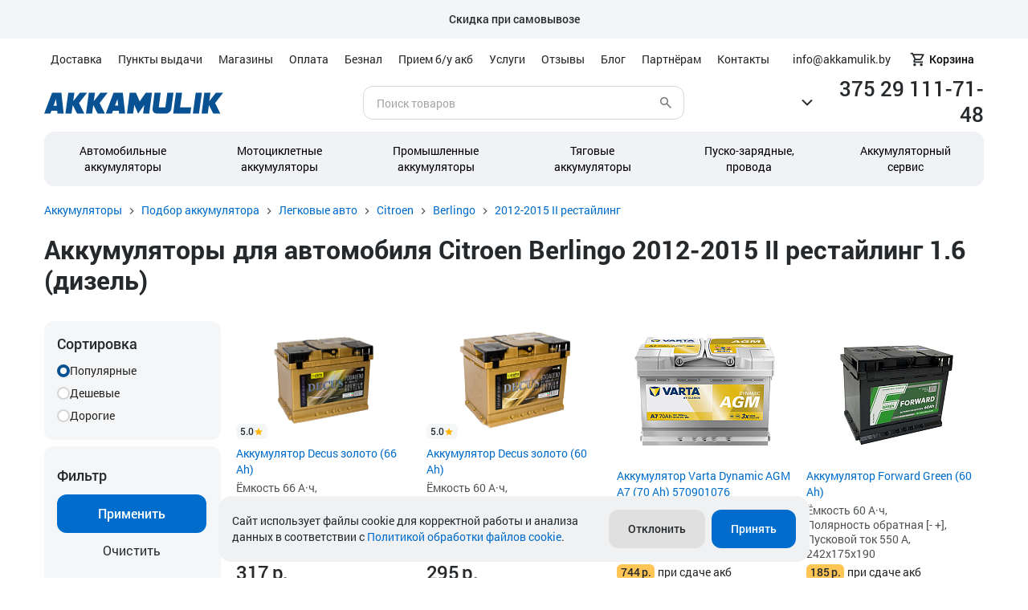

--- FILE ---
content_type: text/html; charset=UTF-8
request_url: https://akkamulik.by/podbor-akkumulyatora/legkovye-avto/citroen/berlingo/8502951/1-6-dizel_99-hp-1/
body_size: 41573
content:
<!DOCTYPE HTML><html lang="ru-RU"
      prefix="og: http://ogp.me/ns# article: http://ogp.me/ns/article# profile: http://ogp.me/ns/profile# fb: http://ogp.me/ns/fb#"><head><title>Аккумуляторы для Citroen Berlingo 2012-2015 II рестайлинг 1.6 (дизель) - купить в Минске АКБ для Citroen | Аккамулик</title><meta charset="UTF-8"/><meta name="viewport" content="width=device-width,initial-scale=1.0"/><meta name="TITLE" content="Аккумуляторы для Citroen Berlingo 2012-2015 II рестайлинг 1.6 (дизель) - купить в Минске АКБ для Citroen | Аккамулик" /><link rel="icon" href="/local/templates/akkamulik/favicon.png" type="image/png"/><!--[IF lt IE 9]><![ENDIF]--><!--    -->    <meta name="robots" content="index, follow" /><meta name="keywords" content="Keywords" /><meta name="description" content="Продажа автомобильных аккумуляторов для Citroen Berlingo 2012-2015 II рестайлинг 1.6 (дизель) в Минске по цене от 173 руб. Подобрать АКБ по марке авто и купить аккумулятор для Citroen с доставкой по Беларуси: Гродно, Брест, Витебск, Гомель, Могилев и другие. Скидки и акции при покупке, старый АКБ в зачет. В каталоге 165 моделей аккумуляторов для автомобиля Citroen Berlingo 2012-2015 II рестайлинг 1.6 (дизель). Официальная гарантия и сервисные центры, пункты выдачи и магазины." /><script data-skip-moving="true">(function(w, d, n) {var cl = "bx-core";var ht = d.documentElement;var htc = ht ? ht.className : undefined;if (htc === undefined || htc.indexOf(cl) !== -1){return;}var ua = n.userAgent;if (/(iPad;)|(iPhone;)/i.test(ua)){cl += " bx-ios";}else if (/Windows/i.test(ua)){cl += ' bx-win';}else if (/Macintosh/i.test(ua)){cl += " bx-mac";}else if (/Linux/i.test(ua) && !/Android/i.test(ua)){cl += " bx-linux";}else if (/Android/i.test(ua)){cl += " bx-android";}cl += (/(ipad|iphone|android|mobile|touch)/i.test(ua) ? " bx-touch" : " bx-no-touch");cl += w.devicePixelRatio && w.devicePixelRatio >= 2? " bx-retina": " bx-no-retina";if (/AppleWebKit/.test(ua)){cl += " bx-chrome";}else if (/Opera/.test(ua)){cl += " bx-opera";}else if (/Firefox/.test(ua)){cl += " bx-firefox";}ht.className = htc ? htc + " " + cl : cl;})(window, document, navigator);</script><link href="/bitrix/js/intranet/intranet-common.css?171870914366709"  rel="stylesheet" /><link href="/bitrix/js/ui/design-tokens/dist/ui.design-tokens.css?171870869826358"  rel="stylesheet" /><link href="/bitrix/js/ui/fonts/opensans/ui.font.opensans.css?16666224872555"  rel="stylesheet" /><link href="/bitrix/js/main/popup/dist/main.popup.bundle.css?176769682231694"  rel="stylesheet" /><link href="/bitrix/css/main/themes/blue/style.css?1586974105224"  rel="stylesheet" /><link href="/local/templates/akkamulik/components/bitrix/news/podbor/bitrix/news.list/.default/style.css?1680684039235"  rel="stylesheet" /><link href="/local/templates/akkamulik/components/bitrix/catalog/podbor/style.css?16806840391122"  rel="stylesheet" /><link href="/local/templates/.default/components/bitrix/catalog.smart.filter/filter_catalog/style.css?17116077374349"  rel="stylesheet" /><link href="/local/templates/.default/components/bitrix/catalog.smart.filter/filter_catalog/themes/blue/colors.css?16806838694716"  rel="stylesheet" /><link href="/local/templates/akkamulik/components/bitrix/system.pagenavigation/blog/style.css?1680684039755"  rel="stylesheet" /><link href="/local/templates/akkamulik/components/bitrix/catalog.section/catalog_section/style.css?1716274089417"  rel="stylesheet" /><link href="/local/templates/.default/components/bitrix/catalog.item/catalog_item/style.css?171160773716736"  rel="stylesheet" /><link href="/local/templates/akkamulik/components/bitrix/catalog.section/catalog_section/themes/blue/style.css?1680684039825"  rel="stylesheet" /><link href="/local/templates/akkamulik/new/css/libs.css?1711699063112891"  data-template-style="true"  rel="stylesheet" /><link href="/local/templates/akkamulik/new/css/main.css?1763729532203469"  data-template-style="true"  rel="stylesheet" /><link href="/local/templates/akkamulik/new/css/extra.css?176372953281204"  data-template-style="true"  rel="stylesheet" /><link href="/local/templates/akkamulik/css/jquery.fancybox.min.css?168068403812763"  data-template-style="true"  rel="stylesheet" /><link href="/local/templates/akkamulik/assets/css/styles.css?172830440460600"  data-template-style="true"  rel="stylesheet" /><link href="/local/templates/akkamulik/dist/styles.css?172830440413050"  data-template-style="true"  rel="stylesheet" /><link href="/local/templates/akkamulik/fotorama/fotorama.css?171169906316079"  data-template-style="true"  rel="stylesheet" /><link href="/local/templates/.default/components/bitrix/menu/header_list/style.css?1680683869740"  data-template-style="true"  rel="stylesheet" /><link href="/local/templates/.default/components/bitrix/menu/header_menu/style.css?1680683869581"  data-template-style="true"  rel="stylesheet" /><link href="/local/templates/akkamulik/components/bitrix/catalog.compare.list.cookie/compare_button/style.css?17255300681142"  data-template-style="true"  rel="stylesheet" /><link href="/local/templates/.default/components/bitrix/menu/footer_list/style.css?1680683869581"  data-template-style="true"  rel="stylesheet" /><link href="/local/components/akkamulik/cookie.policy/templates/.default/style.css?17071767102368"  data-template-style="true"  rel="stylesheet" /><link href="/local/templates/akkamulik/styles.css?17334909448328"  data-template-style="true"  rel="stylesheet" /><link href="/local/templates/akkamulik/template_styles.css?17149890962358"  data-template-style="true"  rel="stylesheet" /><script type="extension/settings" data-extension="currency.currency-core">{"region":"by"}</script><link href="https://akkamulik.by/podbor-akkumulyatora/legkovye-avto/citroen/berlingo/8502951/1-6-dizel_99-hp-1/" rel="canonical" /><meta name="theme-color" content="#000"><meta name="yandex-verification" content="3601f53d5c5f1a0c" /><meta name="yandex-verification" content="e0710f4abb671af0" /><meta property="og:image" content="/logo_og_180.png" /><meta property="og:url" content="https://akkamulik.by/podbor-akkumulyatora/legkovye-avto/citroen/berlingo/8502951/1-6-dizel_99-hp-1/"/><meta property="og:site_name" content="Аккамулик" /><meta property="og:title" content="Аккумуляторы для Citroen Berlingo 2012-2015 II рестайлинг 1.6 (дизель) - купить в Минске АКБ для Citroen | Аккамулик" /><meta property="og:description" content="Продажа автомобильных аккумуляторов для Citroen Berlingo 2012-2015 II рестайлинг 1.6 (дизель) в Минске по цене от 173 руб. Подобрать АКБ по марке авто и купить аккумулятор для Citroen с доставкой по Беларуси: Гродно, Брест, Витебск, Гомель, Могилев и другие. Скидки и акции при покупке, старый АКБ в зачет. В каталоге 165 моделей аккумуляторов для автомобиля Citroen Berlingo 2012-2015 II рестайлинг 1.6 (дизель). Официальная гарантия и сервисные центры, пункты выдачи и магазины." /><meta property="og:locale" content="ru_BY" /><meta property="og:type" content="website" /><!-- Google Tag Manager --><script data-skip-moving="true">
        var firedb = false;
        function lazyloadGTM() {
            if (firedb === false) {
                firedb = true;
                setTimeout(() => {
                    (function (w, d, s, l, i) {
                            w[l] = w[l] || [];
                            w[l].push({
                                'gtm.start':
                                    new Date().getTime(), event: 'gtm.js'
                            });
                            var f = d.getElementsByTagName(s)[0],
                                j = d.createElement(s), dl = l != 'dataLayer' ? '&l=' + l : '';
                            j.async = true;
                            j.src =
                                'https://www.googletagmanager.com/gtm.js?id=' + i + dl;
                            f.parentNode.insertBefore(j, f);
                        })(window, document, 'script', 'dataLayer', 'GTM-KR9PH93');
                }, 100);
            }
        }
        window.addEventListener("mousemove", lazyloadGTM);
        window.addEventListener("touchmove", lazyloadGTM);
    </script><!-- End Google Tag Manager --><!-- Google Tag Manager --><script data-skip-moving="true">(function(w,d,s,l,i){w[l]=w[l]||[];w[l].push({'gtm.start':
	new Date().getTime(),event:'gtm.js'});var f=d.getElementsByTagName(s)[0],
	j=d.createElement(s),dl=l!='dataLayer'?'&l='+l:'';j.async=true;j.src=
	'https://www.googletagmanager.com/gtm.js?id='+i+dl;f.parentNode.insertBefore(j,f);
	})(window,document,'script','dataLayer','GTM-5LV96DJ9');

	window.dataLayer = window.dataLayer || [];
	function gtag(){dataLayer.push(arguments);}
	</script><!-- End Google Tag Manager --></head><body><!-- Google Tag Manager (noscript) --><noscript><iframe src="https://www.googletagmanager.com/ns.html?id=GTM-KR9PH93"
            height="0" width="0" style="display:none;visibility:hidden"></iframe></noscript><!-- End Google Tag Manager (noscript) --><!-- Google Tag Manager (noscript) --><noscript><iframe src="https://www.googletagmanager.com/ns.html?id=GTM-5LV96DJ9"
height="0" width="0" style="display:none;visibility:hidden"></iframe></noscript><!-- End Google Tag Manager (noscript) --><!-- Yandex.Metrika counter --><noscript><div><img src="https://mc.yandex.ru/watch/39583390" style="position:absolute; left:-9999px;" alt="" /></div></noscript><!-- /Yandex.Metrika counter --><div id="panel"></div><div class="header-notification  clipped-text js-clipped" id="bx_3218110189_13575"><div class="container  header-notification__wrapper"><div class="clipped-text__content js-clipped__content"><b>Скидка при самовывозе</b></div></div></div><svg class="svg-sprite" xmlns="http://www.w3.org/2000/svg"><symbol id="svg-icon-star" viewBox="0 0 21 20"><path d="M10.4974 14.3915L15.6474 17.4998L14.2807 11.6415L18.8307 7.69984L12.8391 7.1915L10.4974 1.6665L8.15573 7.1915L2.16406 7.69984L6.71406 11.6415L5.3474 17.4998L10.4974 14.3915Z" fill="currentColor"/></symbol><symbol id="svg-icon-close" viewBox="0 0 14 14" xmlns="http://www.w3.org/2000/svg"><path d="M1.4 14L0 12.6L5.6 7L0 1.4L1.4 0L7 5.6L12.6 0L14 1.4L8.4 7L14 12.6L12.6 14L7 8.4L1.4 14Z" fill="currentColor"></path></symbol><symbol id="svg-icon-chevron-right" xmlns="http://www.w3.org/2000/svg" viewBox="0 0 24 24"><path d="M9.4 18L8 16.6L12.6 12L8 7.4L9.4 6L15.4 12L9.4 18Z" fill="currentColor"/></symbol></svg><header id="header"><div class="topRow"><div class="flex container" id='header_container1'><nav class="topMenu"><ul class="listText"><li ><a href="/information/delivery/">Доставка</a></li><li ><a href="/information/samovyvoz/">Пункты выдачи</a></li><li ><a href="/information/magazin/">Магазины</a></li><li ><a href="/information/oplata/">Оплата</a></li><li ><a href="/company/beznalichnye-prodazhi/">Безнал</a></li><li ><a href="/services/by/">Прием б/у акб</a></li><li ><a href="/services/">Услуги</a></li><li ><a href="/company/reviews/">Отзывы</a></li><li ><a href="/company/blog/">Блог</a></li><li ><a href="/partners/">Партнёрам</a></li><li ><a href="/company/contacts/">Контакты</a></li><!--	<li>--><!--		<a href="https://15708.shop.onliner.by/?position_id=15708:2040051001#reviews" target="_blank" rel="nofollow">Отзывы</a>--><!--	</li>--></ul></nav><div class="link-container flex"><!--                --><span style="margin-right: 16px;">info@akkamulik.by</span><a href="/personal/" class="basketNew"><div id="basketCount" class="basketNew__counter" style="display:none;"></div><div class="basketNew__icon"><img id="BASKET" src="/local/templates/akkamulik/new/img/svg/desktop-basket.svg" alt="" loading="lazy"></div>
		Корзина
	</a></div></div></div><div class="centerRow"><div class="flex container" id='header_container2'><a href="/" rel="index home" title="На главную" class="logo">	<img src="/local/templates/akkamulik/new/img/svg/logo.svg" alt="" loading="lazy"></a><form class="" action="/search/index.php"><div class="flex search--new"><input type="text" name="q" value="" placeholder="Поиск товаров" size="15" maxlength="" /><input type="submit" name="s" value="Поиск" /></div></form><!--div class="time"><!--span>Работаем<br>с 8:00 до 20:00</span-->            </div--><div class="telBlock flex" data-fancybox data-type="ajax" data-src="/ajax/contacts.php"><svg width="24" height="24" viewBox="0 0 24 24" fill="none" xmlns="http://www.w3.org/2000/svg"><path d="M18 10.5L12 16.5L6 10.5" stroke="currentColor" stroke-width="2"/></svg><div><span class="link" onclick="ym(39583390, 'reachGoal', 'tel_click'); return true;">
            375 29 111-71-48        </span><!--span class="text">каждый день с 8:00 до 21:00</span--></div></div>        </div></div><div class="bottomRow"><div class="flex container" id='header_container3'><ul class="flex menu"><li class="menu-item"><a href="/catalog/avtomobilnye-akkumulyatory/">Автомобильные аккумуляторы</a><!--        �������--></li><li class="menu-item"><a href="/catalog/mototsikletnye-akkumulyatory/">Мотоциклетные аккумуляторы</a><!--        �������--></li><li class="menu-item"><a href="/catalog/promyshlennye-akkumulyatory/">Промышленные аккумуляторы</a><!--        �������--></li><li class="menu-item"><a href="/catalog/tyagovye-akkumulyatory/">Тяговые<br>аккумуляторы</a><!--        �������--></li><li class="menu-item"><a href="/catalog/pusko-zaryadnye-ustroystva/">Пуско-зарядные,<br>провода</a><!--        �������--></li><li class="menu-item"><a href="/catalog/aksessuary/">Аккумуляторный<br>сервис</a><!--        �������--></li></ul></div></div></header><div id="mobileHeader"><div class="topMenu flex"><a href="/" rel="index home" title="На главную">	<img src="/local/templates/akkamulik/new/img/svg/logo.svg" class="logo-mobile" alt="" loading="lazy"></a><!-- <form class="" action="/search/"><div class="flex search--new"><input type="text" name="q" value="" placeholder="Поиск товаров" size="15" maxlength="" /><input type="submit" name="s" value="" /></div></form> --><div class="iconMenu flex"><a href="#" data-fancybox data-type="ajax" data-src="/ajax/contacts.php"><img src="/local/templates/akkamulik/new/img/svg/mobile-call.svg" alt="Phone" width="24" height="24" loading="lazy"></a><a href="/search/" class="search-mobiles"><img src="/local/templates/akkamulik/new/img/svg/mobile-search.svg" alt="Search" width="24" height="24" loading="lazy"></a><a href="/personal/"><div id="basketCountM" class="basket_mobile"></div><img src="/local/templates/akkamulik/new/img/svg/mobile-cart.svg" alt="Cart" width="24" height="24" loading="lazy"></a></div><div class="hamb"><button type="button" class="btn-open"><img src="/local/templates/akkamulik/new/img/svg/menu.svg" alt="Menu" width="24" height="24" loading="lazy"></button><button type="button" class="btn-close"></button></div><!-- new mobile menu --><div class="zeynep right"><div class="submenu-title"><span>Каталог</span></div><ul class="zeynep__gray-ul"><li><a href="/catalog/avtomobilnye-akkumulyatory/">Автомобильные аккумуляторы</a></li><li><a href="/catalog/mototsikletnye-akkumulyatory/">Мотоциклетные аккумуляторы</a></li><li><a href="/catalog/promyshlennye-akkumulyatory/">Промышленные аккумуляторы</a></li><li><a href="/catalog/tyagovye-akkumulyatory/">Тяговые аккумуляторы</a></li><li><a href="/catalog/pusko-zaryadnye-ustroystva/">Пуско-зарядные устройства</a></li><li><a href="/catalog/aksessuary/">Клеммы, перемычки и т.д.</a></li></ul><ul><li><a href="/information/delivery/" class="white">Доставка</a></li><li><a href="/information/samovyvoz/" class="white">Пункты выдачи</a></li><li><a href="/information/magazin/" class="white">Магазины</a></li><li><a href="/information/oplata/" class="white">Оплата</a></li><li><a href="/company/beznalichnye-prodazhi/" class="white">Безнал</a></li><li><a href="/services/by/" class="white">Прием б/у акб</a></li><li><a href="/services/" class="white">Услуги</a></li><li><a href="/company/reviews/" class="white">Отзывы</a></li><li><a href="/company/blog/" class="white">Блог</a></li><li><a href="/partners/" class="white">Партнёрам</a></li><li><a href="/company/contacts/" class="white">Контакты</a></li></ul></div><!--end new mobile menu --></div></div><div id="main" class=""><div class="mobile-search"><form action="/search/index.php"><div class="flex search--new"><input type="text" name="q" value="" placeholder="Поиск товаров" size="15" maxlength="50"><input type="submit" name="s" value="Поиск"></div></form></div><div class="container"><ul class="breadcrumb" itemscope="" itemtype="http://schema.org/BreadcrumbList"><li class="breadcrumb__item breadcrumb__item_view_desktop" itemprop="itemListElement" itemscope="" itemtype="http://schema.org/ListItem"><a href="/" title="Аккумуляторы" itemprop="item"><span itemprop="name">Аккумуляторы</span></a><meta itemprop="position" content="0" /></li><li class="breadcrumb__item breadcrumb__item_view_desktop" itemprop="itemListElement" itemscope="" itemtype="http://schema.org/ListItem"><a href="/podbor-akkumulyatora/" title="Подбор аккумулятора" itemprop="item"><span itemprop="name">Подбор аккумулятора</span></a><meta itemprop="position" content="1" /></li><li class="breadcrumb__item breadcrumb__item_view_desktop" itemprop="itemListElement" itemscope="" itemtype="http://schema.org/ListItem"><a href="/podbor-akkumulyatora/legkovye-avto/" title=" Легковые авто" itemprop="item"><span itemprop="name"> Легковые авто</span></a><meta itemprop="position" content="2" /></li><li class="breadcrumb__item breadcrumb__item_view_desktop" itemprop="itemListElement" itemscope="" itemtype="http://schema.org/ListItem"><a href="/podbor-akkumulyatora/legkovye-avto/citroen/" title="Citroen" itemprop="item"><span itemprop="name">Citroen</span></a><meta itemprop="position" content="3" /></li><li class="breadcrumb__item breadcrumb__item_view_desktop" itemprop="itemListElement" itemscope="" itemtype="http://schema.org/ListItem"><a href="/podbor-akkumulyatora/legkovye-avto/citroen/berlingo/" title="Berlingo" itemprop="item"><span itemprop="name">Berlingo</span></a><meta itemprop="position" content="4" /></li><li class="breadcrumb__item breadcrumb__item_view_mobile" itemprop="itemListElement" itemscope="" itemtype="http://schema.org/ListItem"><a href="/podbor-akkumulyatora/legkovye-avto/citroen/berlingo/8502951/" title="2012-2015 II рестайлинг" itemprop="item"><span itemprop="name">2012-2015 II рестайлинг</span></a><meta itemprop="position" content="5" /></li></ul>	</div><div class="container page" id="page"><div id="catalogBlock" class="column"><h1>Аккумуляторы для автомобиля Citroen Berlingo 2012-2015 II рестайлинг 1.6 (дизель)</h1><div id="catalogBlock" class="container column"><div class="flex-start"><div class="leftBlock column"><div class="sidebar bx-filter bx-blue "><div class="sidebar bx-filter bx-blue "><div class="bx-filter-section container-fluid"><div class="noDesctop cross"><a href="#" class="closeBut"></a></div><form class="sortBlock-left"><div class="one column"><fieldset class="sort"><span class="title main-title">Сортировка</span><a href="/podbor-akkumulyatora/legkovye-avto/citroen/berlingo/8502951/1-6-dizel_99-hp-1/?SORT=val1"
							   class="sort-item active"><svg width="16" height="16" viewBox="0 0 16 16" fill="none" xmlns="http://www.w3.org/2000/svg"><rect x="1" y="1" width="14" height="14" rx="7" fill="white" stroke="#D3D4D5" stroke-width="2"/></svg>
								Популярные							</a><a href="/podbor-akkumulyatora/legkovye-avto/citroen/berlingo/8502951/1-6-dizel_99-hp-1/?SORT=val2"
							   class="sort-item"><svg width="16" height="16" viewBox="0 0 16 16" fill="none" xmlns="http://www.w3.org/2000/svg"><rect x="1" y="1" width="14" height="14" rx="7" fill="white" stroke="#D3D4D5" stroke-width="2"/></svg>
								Дешевые							</a><a href="/podbor-akkumulyatora/legkovye-avto/citroen/berlingo/8502951/1-6-dizel_99-hp-1/?SORT=val3"
							   class="sort-item"><svg width="16" height="16" viewBox="0 0 16 16" fill="none" xmlns="http://www.w3.org/2000/svg"><rect x="1" y="1" width="14" height="14" rx="7" fill="white" stroke="#D3D4D5" stroke-width="2"/></svg>
								Дорогие							</a></fieldset></div></form><form name="arrFilter_form" action="/podbor-akkumulyatora/legkovye-avto/citroen/berlingo/8502951/1-6-dizel_99-hp-1/"
					  method="get" class="smartfilter sortBlock-left column"><fieldset class="bx-filter-parameters-box bx-active price"><span class="title main-title">Фильтр</span><span class="title">Цена</span><span class="bx-filter-container-modef"></span><div class="change-number flex" data-role="bx_filter_block"><input
											type="text"
											placeholder="От"
											name="arrFilter_P1_MIN"
											id="arrFilter_P1_MIN"
											value=""
											onkeyup="smartFilter.keyup(this)"
											class="min-price"
									/><span>-</span><input
											type="text"
											placeholder="До"
											name="arrFilter_P1_MAX"
											id="arrFilter_P1_MAX"
											value=""
											onkeyup="smartFilter.keyup(this)"
											class="max-price"
									/></div></fieldset><fieldset class="bx-filter-parameters-box bx-active"><span class="bx-filter-container-modef"></span><span class="title" onclick="smartFilter.hideFilterProps(this)">Ёмкость											</span><div class="change-number flex"><input
													class="min-price"
													type="text"
													name="arrFilter_20_MIN"
													id="arrFilter_20_MIN"
													value=""
													onkeyup="smartFilter.keyup(this)"
													placeholder="От"/><span>-</span><input
													class="max-price"
													type="text"
													name="arrFilter_20_MAX"
													id="arrFilter_20_MAX"
													value=""
													onkeyup="smartFilter.keyup(this)"
													placeholder="До"/></div></fieldset><fieldset class="bx-filter-parameters-box "><span class="bx-filter-container-modef"></span><span class="title" onclick="smartFilter.hideFilterProps(this)">Технология											</span><div class="check-list"><label class="checkbox"
																   data-role="label_arrFilter_27_961337866"
																   for="arrFilter_27_961337866">AGM																<input
																		class=""
																		type="checkbox"
																		value="Y"
																		name="arrFilter_27_961337866"
																		id="arrFilter_27_961337866"
																																																					onclick='toggleCheckBox(arrFilter_27_961337866,1);smartFilter.click(this)'/><span class="checkmark"></span></label><label class="checkbox"
																   data-role="label_arrFilter_27_2283473207"
																   for="arrFilter_27_2283473207">Ca/Ca																<input
																		class=""
																		type="checkbox"
																		value="Y"
																		name="arrFilter_27_2283473207"
																		id="arrFilter_27_2283473207"
																																																					onclick='toggleCheckBox(arrFilter_27_2283473207,1);smartFilter.click(this)'/><span class="checkmark"></span></label><label class="checkbox"
																   data-role="label_arrFilter_27_3085000198"
																   for="arrFilter_27_3085000198">EFB																<input
																		class=""
																		type="checkbox"
																		value="Y"
																		name="arrFilter_27_3085000198"
																		id="arrFilter_27_3085000198"
																																																					onclick='toggleCheckBox(arrFilter_27_3085000198,1);smartFilter.click(this)'/><span class="checkmark"></span></label><label class="checkbox"
																   data-role="label_arrFilter_27_407527307"
																   for="arrFilter_27_407527307">Гибридная (Sb/Ca, Ca+, Ca/Se)																<input
																		class=""
																		type="checkbox"
																		value="Y"
																		name="arrFilter_27_407527307"
																		id="arrFilter_27_407527307"
																																																					onclick='toggleCheckBox(arrFilter_27_407527307,1);smartFilter.click(this)'/><span class="checkmark"></span></label><!--Выводим не выбранные если в preview нехватает --></div></fieldset><fieldset class="bx-filter-parameters-box "><span class="bx-filter-container-modef"></span><span class="title" onclick="smartFilter.hideFilterProps(this)">Бренд</span><div class="check-list"><label class="checkbox"
																   data-role="label_arrFilter_225_3904702180"
																   for="arrFilter_225_3904702180">Decus																<input
																		class=""
																		type="checkbox"
																		value="Y"
																		name="arrFilter_225_3904702180"
																		id="arrFilter_225_3904702180"
																																																					onclick='toggleCheckBox(arrFilter_225_3904702180,1);smartFilter.click(this)'/><span class="checkmark"></span></label><label class="checkbox"
																   data-role="label_arrFilter_225_2679780978"
																   for="arrFilter_225_2679780978">E-LAB																<input
																		class=""
																		type="checkbox"
																		value="Y"
																		name="arrFilter_225_2679780978"
																		id="arrFilter_225_2679780978"
																																																					onclick='toggleCheckBox(arrFilter_225_2679780978,1);smartFilter.click(this)'/><span class="checkmark"></span></label><label class="checkbox"
																   data-role="label_arrFilter_225_3252087678"
																   for="arrFilter_225_3252087678">Varta																<input
																		class=""
																		type="checkbox"
																		value="Y"
																		name="arrFilter_225_3252087678"
																		id="arrFilter_225_3252087678"
																																																					onclick='toggleCheckBox(arrFilter_225_3252087678,1);smartFilter.click(this)'/><span class="checkmark"></span></label><label class="checkbox"
																   data-role="label_arrFilter_225_1491057348"
																   for="arrFilter_225_1491057348">Zubr																<input
																		class=""
																		type="checkbox"
																		value="Y"
																		name="arrFilter_225_1491057348"
																		id="arrFilter_225_1491057348"
																																																					onclick='toggleCheckBox(arrFilter_225_1491057348,1);smartFilter.click(this)'/><span class="checkmark"></span></label><label class="checkbox"
																   data-role="label_arrFilter_225_644793977"
																   for="arrFilter_225_644793977">Akom																<input
																		class=""
																		type="checkbox"
																		value="Y"
																		name="arrFilter_225_644793977"
																		id="arrFilter_225_644793977"
																																																					onclick='toggleCheckBox(arrFilter_225_644793977,1);smartFilter.click(this)'/><span class="checkmark"></span></label><label class="checkbox"
																   data-role="label_arrFilter_225_4044421815"
																   for="arrFilter_225_4044421815">Byzon																<input
																		class=""
																		type="checkbox"
																		value="Y"
																		name="arrFilter_225_4044421815"
																		id="arrFilter_225_4044421815"
																																																					onclick='toggleCheckBox(arrFilter_225_4044421815,1);smartFilter.click(this)'/><span class="checkmark"></span></label><label class="checkbox"
																   data-role="label_arrFilter_225_544070936"
																   for="arrFilter_225_544070936">Hitec																<input
																		class=""
																		type="checkbox"
																		value="Y"
																		name="arrFilter_225_544070936"
																		id="arrFilter_225_544070936"
																																																					onclick='toggleCheckBox(arrFilter_225_544070936,1);smartFilter.click(this)'/><span class="checkmark"></span></label><label class="checkbox"
																   data-role="label_arrFilter_225_251997155"
																   for="arrFilter_225_251997155">Forward Green																<input
																		class=""
																		type="checkbox"
																		value="Y"
																		name="arrFilter_225_251997155"
																		id="arrFilter_225_251997155"
																																																					onclick='toggleCheckBox(arrFilter_225_251997155,1);smartFilter.click(this)'/><span class="checkmark"></span></label><label class="checkbox"
																   data-role="label_arrFilter_225_3975279144"
																   for="arrFilter_225_3975279144">Forvard																<input
																		class=""
																		type="checkbox"
																		value="Y"
																		name="arrFilter_225_3975279144"
																		id="arrFilter_225_3975279144"
																																																					onclick='toggleCheckBox(arrFilter_225_3975279144,1);smartFilter.click(this)'/><span class="checkmark"></span></label><label class="checkbox"
																   data-role="label_arrFilter_225_3875602522"
																   for="arrFilter_225_3875602522">Solite																<input
																		class=""
																		type="checkbox"
																		value="Y"
																		name="arrFilter_225_3875602522"
																		id="arrFilter_225_3875602522"
																																																					onclick='toggleCheckBox(arrFilter_225_3875602522,1);smartFilter.click(this)'/><span class="checkmark"></span></label><label class="checkbox"
																   data-role="label_arrFilter_225_1064695608"
																   for="arrFilter_225_1064695608">ALFA																<input
																		class=""
																		type="checkbox"
																		value="Y"
																		name="arrFilter_225_1064695608"
																		id="arrFilter_225_1064695608"
																																																					onclick='toggleCheckBox(arrFilter_225_1064695608,1);smartFilter.click(this)'/><span class="checkmark"></span></label><label class="checkbox"
																   data-role="label_arrFilter_225_120803689"
																   for="arrFilter_225_120803689">Kainar																<input
																		class=""
																		type="checkbox"
																		value="Y"
																		name="arrFilter_225_120803689"
																		id="arrFilter_225_120803689"
																																																					onclick='toggleCheckBox(arrFilter_225_120803689,1);smartFilter.click(this)'/><span class="checkmark"></span></label><label class="checkbox"
																   data-role="label_arrFilter_225_3535609580"
																   for="arrFilter_225_3535609580">Westa																<input
																		class=""
																		type="checkbox"
																		value="Y"
																		name="arrFilter_225_3535609580"
																		id="arrFilter_225_3535609580"
																																																					onclick='toggleCheckBox(arrFilter_225_3535609580,1);smartFilter.click(this)'/><span class="checkmark"></span></label><label class="checkbox"
																   data-role="label_arrFilter_225_1700126456"
																   for="arrFilter_225_1700126456">Forse																<input
																		class=""
																		type="checkbox"
																		value="Y"
																		name="arrFilter_225_1700126456"
																		id="arrFilter_225_1700126456"
																																																					onclick='toggleCheckBox(arrFilter_225_1700126456,1);smartFilter.click(this)'/><span class="checkmark"></span></label><!--Выводим не выбранные если в preview нехватает --></div><div class="psevdo-select"><span>Все <span
											  class="numAll">55</span> вариантов</span><div class="select-list" style="overflow: hidden; overflow-y: auto;"><ul class="select-list1" style="display: block; width: 100%;height: auto;column-count: 3 !important;"><li><label class="checkbox"
																   data-role="label_arrFilter_225_189390639"
																   for="arrFilter_225_189390639">#ODIH<input
																		type="checkbox"			
																		value="Y"
																		name="arrFilter_225_189390639"
																		id="arrFilter_225_189390639"
																																																					onclick='toggleCheckBox(arrFilter_225_189390639,0);smartFilter.click(this)'><span
																		class="checkmark "></span></label></li><li><label class="checkbox"
																   data-role="label_arrFilter_225_644793977"
																   for="arrFilter_225_644793977">Akom<input
																		type="checkbox"			
																		value="Y"
																		name="arrFilter_225_644793977"
																		id="arrFilter_225_644793977"
																																																					onclick='toggleCheckBox(arrFilter_225_644793977,0);smartFilter.click(this)'><span
																		class="checkmark "></span></label></li><li><label class="checkbox"
																   data-role="label_arrFilter_225_1956588830"
																   for="arrFilter_225_1956588830">Aktex<input
																		type="checkbox"			
																		value="Y"
																		name="arrFilter_225_1956588830"
																		id="arrFilter_225_1956588830"
																																																					onclick='toggleCheckBox(arrFilter_225_1956588830,0);smartFilter.click(this)'><span
																		class="checkmark "></span></label></li><li><label class="checkbox"
																   data-role="label_arrFilter_225_1064695608"
																   for="arrFilter_225_1064695608">ALFA<input
																		type="checkbox"			
																		value="Y"
																		name="arrFilter_225_1064695608"
																		id="arrFilter_225_1064695608"
																																																					onclick='toggleCheckBox(arrFilter_225_1064695608,0);smartFilter.click(this)'><span
																		class="checkmark "></span></label></li><li><label class="checkbox"
																   data-role="label_arrFilter_225_3113831634"
																   for="arrFilter_225_3113831634">AREX<input
																		type="checkbox"			
																		value="Y"
																		name="arrFilter_225_3113831634"
																		id="arrFilter_225_3113831634"
																																																					onclick='toggleCheckBox(arrFilter_225_3113831634,0);smartFilter.click(this)'><span
																		class="checkmark "></span></label></li><li><label class="checkbox"
																   data-role="label_arrFilter_225_2540434645"
																   for="arrFilter_225_2540434645">Atlant<input
																		type="checkbox"			
																		value="Y"
																		name="arrFilter_225_2540434645"
																		id="arrFilter_225_2540434645"
																																																					onclick='toggleCheckBox(arrFilter_225_2540434645,0);smartFilter.click(this)'><span
																		class="checkmark "></span></label></li><li><label class="checkbox"
																   data-role="label_arrFilter_225_918797075"
																   for="arrFilter_225_918797075">BARS<input
																		type="checkbox"			
																		value="Y"
																		name="arrFilter_225_918797075"
																		id="arrFilter_225_918797075"
																																																					onclick='toggleCheckBox(arrFilter_225_918797075,0);smartFilter.click(this)'><span
																		class="checkmark "></span></label></li><li><label class="checkbox"
																   data-role="label_arrFilter_225_4062372811"
																   for="arrFilter_225_4062372811">Bosch<input
																		type="checkbox"			
																		value="Y"
																		name="arrFilter_225_4062372811"
																		id="arrFilter_225_4062372811"
																																																					onclick='toggleCheckBox(arrFilter_225_4062372811,0);smartFilter.click(this)'><span
																		class="checkmark "></span></label></li><li><label class="checkbox"
																   data-role="label_arrFilter_225_4044421815"
																   for="arrFilter_225_4044421815">Byzon<input
																		type="checkbox"			
																		value="Y"
																		name="arrFilter_225_4044421815"
																		id="arrFilter_225_4044421815"
																																																					onclick='toggleCheckBox(arrFilter_225_4044421815,0);smartFilter.click(this)'><span
																		class="checkmark "></span></label></li><li><label class="checkbox"
																   data-role="label_arrFilter_225_176350444"
																   for="arrFilter_225_176350444">CAMEL<input
																		type="checkbox"			
																		value="Y"
																		name="arrFilter_225_176350444"
																		id="arrFilter_225_176350444"
																																																					onclick='toggleCheckBox(arrFilter_225_176350444,0);smartFilter.click(this)'><span
																		class="checkmark "></span></label></li><li><label class="checkbox"
																   data-role="label_arrFilter_225_3904702180"
																   for="arrFilter_225_3904702180">Decus<input
																		type="checkbox"			
																		value="Y"
																		name="arrFilter_225_3904702180"
																		id="arrFilter_225_3904702180"
																																																					onclick='toggleCheckBox(arrFilter_225_3904702180,0);smartFilter.click(this)'><span
																		class="checkmark "></span></label></li><li><label class="checkbox"
																   data-role="label_arrFilter_225_31368145"
																   for="arrFilter_225_31368145">Delta<input
																		type="checkbox"			
																		value="Y"
																		name="arrFilter_225_31368145"
																		id="arrFilter_225_31368145"
																																																					onclick='toggleCheckBox(arrFilter_225_31368145,0);smartFilter.click(this)'><span
																		class="checkmark "></span></label></li><li><label class="checkbox"
																   data-role="label_arrFilter_225_4095586468"
																   for="arrFilter_225_4095586468">DUO Power<input
																		type="checkbox"			
																		value="Y"
																		name="arrFilter_225_4095586468"
																		id="arrFilter_225_4095586468"
																																																					onclick='toggleCheckBox(arrFilter_225_4095586468,0);smartFilter.click(this)'><span
																		class="checkmark "></span></label></li><li><label class="checkbox"
																   data-role="label_arrFilter_225_4240665569"
																   for="arrFilter_225_4240665569">DYNAMATRIX<input
																		type="checkbox"			
																		value="Y"
																		name="arrFilter_225_4240665569"
																		id="arrFilter_225_4240665569"
																																																					onclick='toggleCheckBox(arrFilter_225_4240665569,0);smartFilter.click(this)'><span
																		class="checkmark "></span></label></li><li><label class="checkbox"
																   data-role="label_arrFilter_225_2679780978"
																   for="arrFilter_225_2679780978">E-LAB<input
																		type="checkbox"			
																		value="Y"
																		name="arrFilter_225_2679780978"
																		id="arrFilter_225_2679780978"
																																																					onclick='toggleCheckBox(arrFilter_225_2679780978,0);smartFilter.click(this)'><span
																		class="checkmark "></span></label></li><li><label class="checkbox"
																   data-role="label_arrFilter_225_1793710150"
																   for="arrFilter_225_1793710150">Eurostart<input
																		type="checkbox"			
																		value="Y"
																		name="arrFilter_225_1793710150"
																		id="arrFilter_225_1793710150"
																																																					onclick='toggleCheckBox(arrFilter_225_1793710150,0);smartFilter.click(this)'><span
																		class="checkmark "></span></label></li><li><label class="checkbox"
																   data-role="label_arrFilter_225_2285425559"
																   for="arrFilter_225_2285425559">Exide<input
																		type="checkbox"			
																		value="Y"
																		name="arrFilter_225_2285425559"
																		id="arrFilter_225_2285425559"
																																																					onclick='toggleCheckBox(arrFilter_225_2285425559,0);smartFilter.click(this)'><span
																		class="checkmark "></span></label></li><li><label class="checkbox"
																   data-role="label_arrFilter_225_833519370"
																   for="arrFilter_225_833519370">Fiamm<input
																		type="checkbox"			
																		value="Y"
																		name="arrFilter_225_833519370"
																		id="arrFilter_225_833519370"
																																																					onclick='toggleCheckBox(arrFilter_225_833519370,0);smartFilter.click(this)'><span
																		class="checkmark "></span></label></li><li><label class="checkbox"
																   data-role="label_arrFilter_225_1907644254"
																   for="arrFilter_225_1907644254">Fora-S<input
																		type="checkbox"			
																		value="Y"
																		name="arrFilter_225_1907644254"
																		id="arrFilter_225_1907644254"
																																																					onclick='toggleCheckBox(arrFilter_225_1907644254,0);smartFilter.click(this)'><span
																		class="checkmark "></span></label></li><li><label class="checkbox"
																   data-role="label_arrFilter_225_1700126456"
																   for="arrFilter_225_1700126456">Forse<input
																		type="checkbox"			
																		value="Y"
																		name="arrFilter_225_1700126456"
																		id="arrFilter_225_1700126456"
																																																					onclick='toggleCheckBox(arrFilter_225_1700126456,0);smartFilter.click(this)'><span
																		class="checkmark "></span></label></li><li><label class="checkbox"
																   data-role="label_arrFilter_225_3975279144"
																   for="arrFilter_225_3975279144">Forvard<input
																		type="checkbox"			
																		value="Y"
																		name="arrFilter_225_3975279144"
																		id="arrFilter_225_3975279144"
																																																					onclick='toggleCheckBox(arrFilter_225_3975279144,0);smartFilter.click(this)'><span
																		class="checkmark "></span></label></li><li><label class="checkbox"
																   data-role="label_arrFilter_225_251997155"
																   for="arrFilter_225_251997155">Forward Green<input
																		type="checkbox"			
																		value="Y"
																		name="arrFilter_225_251997155"
																		id="arrFilter_225_251997155"
																																																					onclick='toggleCheckBox(arrFilter_225_251997155,0);smartFilter.click(this)'><span
																		class="checkmark "></span></label></li><li><label class="checkbox"
																   data-role="label_arrFilter_225_2445564667"
																   for="arrFilter_225_2445564667">Fox<input
																		type="checkbox"			
																		value="Y"
																		name="arrFilter_225_2445564667"
																		id="arrFilter_225_2445564667"
																																																					onclick='toggleCheckBox(arrFilter_225_2445564667,0);smartFilter.click(this)'><span
																		class="checkmark "></span></label></li><li><label class="checkbox"
																   data-role="label_arrFilter_225_1686295920"
																   for="arrFilter_225_1686295920">HIT<input
																		type="checkbox"			
																		value="Y"
																		name="arrFilter_225_1686295920"
																		id="arrFilter_225_1686295920"
																																																					onclick='toggleCheckBox(arrFilter_225_1686295920,0);smartFilter.click(this)'><span
																		class="checkmark "></span></label></li><li><label class="checkbox"
																   data-role="label_arrFilter_225_544070936"
																   for="arrFilter_225_544070936">Hitec<input
																		type="checkbox"			
																		value="Y"
																		name="arrFilter_225_544070936"
																		id="arrFilter_225_544070936"
																																																					onclick='toggleCheckBox(arrFilter_225_544070936,0);smartFilter.click(this)'><span
																		class="checkmark "></span></label></li><li><label class="checkbox"
																   data-role="label_arrFilter_225_120803689"
																   for="arrFilter_225_120803689">Kainar<input
																		type="checkbox"			
																		value="Y"
																		name="arrFilter_225_120803689"
																		id="arrFilter_225_120803689"
																																																					onclick='toggleCheckBox(arrFilter_225_120803689,0);smartFilter.click(this)'><span
																		class="checkmark "></span></label></li><li><label class="checkbox"
																   data-role="label_arrFilter_225_91615024"
																   for="arrFilter_225_91615024">Kraft<input
																		type="checkbox"			
																		value="Y"
																		name="arrFilter_225_91615024"
																		id="arrFilter_225_91615024"
																																																					onclick='toggleCheckBox(arrFilter_225_91615024,0);smartFilter.click(this)'><span
																		class="checkmark "></span></label></li><li><label class="checkbox"
																   data-role="label_arrFilter_225_2274473110"
																   for="arrFilter_225_2274473110">Lada<input
																		type="checkbox"			
																		value="Y"
																		name="arrFilter_225_2274473110"
																		id="arrFilter_225_2274473110"
																																																					onclick='toggleCheckBox(arrFilter_225_2274473110,0);smartFilter.click(this)'><span
																		class="checkmark "></span></label></li><li><label class="checkbox"
																   data-role="label_arrFilter_225_1617792273"
																   for="arrFilter_225_1617792273">Lion<input
																		type="checkbox"			
																		value="Y"
																		name="arrFilter_225_1617792273"
																		id="arrFilter_225_1617792273"
																																																					onclick='toggleCheckBox(arrFilter_225_1617792273,0);smartFilter.click(this)'><span
																		class="checkmark "></span></label></li><li><label class="checkbox"
																   data-role="label_arrFilter_225_2171152273"
																   for="arrFilter_225_2171152273">Master Batteries<input
																		type="checkbox"			
																		value="Y"
																		name="arrFilter_225_2171152273"
																		id="arrFilter_225_2171152273"
																																																					onclick='toggleCheckBox(arrFilter_225_2171152273,0);smartFilter.click(this)'><span
																		class="checkmark "></span></label></li><li><label class="checkbox"
																   data-role="label_arrFilter_225_631787137"
																   for="arrFilter_225_631787137">Mega Batt<input
																		type="checkbox"			
																		value="Y"
																		name="arrFilter_225_631787137"
																		id="arrFilter_225_631787137"
																																																					onclick='toggleCheckBox(arrFilter_225_631787137,0);smartFilter.click(this)'><span
																		class="checkmark "></span></label></li><li><label class="checkbox"
																   data-role="label_arrFilter_225_690377027"
																   for="arrFilter_225_690377027">NORDSTERN<input
																		type="checkbox"			
																		value="Y"
																		name="arrFilter_225_690377027"
																		id="arrFilter_225_690377027"
																																																					onclick='toggleCheckBox(arrFilter_225_690377027,0);smartFilter.click(this)'><span
																		class="checkmark "></span></label></li><li><label class="checkbox"
																   data-role="label_arrFilter_225_152002934"
																   for="arrFilter_225_152002934">Patron<input
																		type="checkbox"			
																		value="Y"
																		name="arrFilter_225_152002934"
																		id="arrFilter_225_152002934"
																																																					onclick='toggleCheckBox(arrFilter_225_152002934,0);smartFilter.click(this)'><span
																		class="checkmark "></span></label></li><li><label class="checkbox"
																   data-role="label_arrFilter_225_2502773388"
																   for="arrFilter_225_2502773388">powerMAQ<input
																		type="checkbox"			
																		value="Y"
																		name="arrFilter_225_2502773388"
																		id="arrFilter_225_2502773388"
																																																					onclick='toggleCheckBox(arrFilter_225_2502773388,0);smartFilter.click(this)'><span
																		class="checkmark "></span></label></li><li><label class="checkbox"
																   data-role="label_arrFilter_225_1579246037"
																   for="arrFilter_225_1579246037">RAPID Go<input
																		type="checkbox"			
																		value="Y"
																		name="arrFilter_225_1579246037"
																		id="arrFilter_225_1579246037"
																																																					onclick='toggleCheckBox(arrFilter_225_1579246037,0);smartFilter.click(this)'><span
																		class="checkmark "></span></label></li><li><label class="checkbox"
																   data-role="label_arrFilter_225_3871566445"
																   for="arrFilter_225_3871566445">RDrive<input
																		type="checkbox"			
																		value="Y"
																		name="arrFilter_225_3871566445"
																		id="arrFilter_225_3871566445"
																																																					onclick='toggleCheckBox(arrFilter_225_3871566445,0);smartFilter.click(this)'><span
																		class="checkmark "></span></label></li><li><label class="checkbox"
																   data-role="label_arrFilter_225_2336790141"
																   for="arrFilter_225_2336790141">Rider<input
																		type="checkbox"			
																		value="Y"
																		name="arrFilter_225_2336790141"
																		id="arrFilter_225_2336790141"
																																																					onclick='toggleCheckBox(arrFilter_225_2336790141,0);smartFilter.click(this)'><span
																		class="checkmark "></span></label></li><li><label class="checkbox"
																   data-role="label_arrFilter_225_3924791698"
																   for="arrFilter_225_3924791698">Smart Element<input
																		type="checkbox"			
																		value="Y"
																		name="arrFilter_225_3924791698"
																		id="arrFilter_225_3924791698"
																																																					onclick='toggleCheckBox(arrFilter_225_3924791698,0);smartFilter.click(this)'><span
																		class="checkmark "></span></label></li><li><label class="checkbox"
																   data-role="label_arrFilter_225_3875602522"
																   for="arrFilter_225_3875602522">Solite<input
																		type="checkbox"			
																		value="Y"
																		name="arrFilter_225_3875602522"
																		id="arrFilter_225_3875602522"
																																																					onclick='toggleCheckBox(arrFilter_225_3875602522,0);smartFilter.click(this)'><span
																		class="checkmark "></span></label></li><li><label class="checkbox"
																   data-role="label_arrFilter_225_1874525832"
																   for="arrFilter_225_1874525832">Sparta<input
																		type="checkbox"			
																		value="Y"
																		name="arrFilter_225_1874525832"
																		id="arrFilter_225_1874525832"
																																																					onclick='toggleCheckBox(arrFilter_225_1874525832,0);smartFilter.click(this)'><span
																		class="checkmark "></span></label></li><li><label class="checkbox"
																   data-role="label_arrFilter_225_1528377916"
																   for="arrFilter_225_1528377916">Start.Bat<input
																		type="checkbox"			
																		value="Y"
																		name="arrFilter_225_1528377916"
																		id="arrFilter_225_1528377916"
																																																					onclick='toggleCheckBox(arrFilter_225_1528377916,0);smartFilter.click(this)'><span
																		class="checkmark "></span></label></li><li><label class="checkbox"
																   data-role="label_arrFilter_225_3150764834"
																   for="arrFilter_225_3150764834">Tab<input
																		type="checkbox"			
																		value="Y"
																		name="arrFilter_225_3150764834"
																		id="arrFilter_225_3150764834"
																																																					onclick='toggleCheckBox(arrFilter_225_3150764834,0);smartFilter.click(this)'><span
																		class="checkmark "></span></label></li><li><label class="checkbox"
																   data-role="label_arrFilter_225_214147867"
																   for="arrFilter_225_214147867">Titan<input
																		type="checkbox"			
																		value="Y"
																		name="arrFilter_225_214147867"
																		id="arrFilter_225_214147867"
																																																					onclick='toggleCheckBox(arrFilter_225_214147867,0);smartFilter.click(this)'><span
																		class="checkmark "></span></label></li><li><label class="checkbox"
																   data-role="label_arrFilter_225_2866909417"
																   for="arrFilter_225_2866909417">Topla<input
																		type="checkbox"			
																		value="Y"
																		name="arrFilter_225_2866909417"
																		id="arrFilter_225_2866909417"
																																																					onclick='toggleCheckBox(arrFilter_225_2866909417,0);smartFilter.click(this)'><span
																		class="checkmark "></span></label></li><li><label class="checkbox"
																   data-role="label_arrFilter_225_783701290"
																   for="arrFilter_225_783701290">Unicorn<input
																		type="checkbox"			
																		value="Y"
																		name="arrFilter_225_783701290"
																		id="arrFilter_225_783701290"
																																																					onclick='toggleCheckBox(arrFilter_225_783701290,0);smartFilter.click(this)'><span
																		class="checkmark "></span></label></li><li><label class="checkbox"
																   data-role="label_arrFilter_225_682196480"
																   for="arrFilter_225_682196480">UniPLUS<input
																		type="checkbox"			
																		value="Y"
																		name="arrFilter_225_682196480"
																		id="arrFilter_225_682196480"
																																																					onclick='toggleCheckBox(arrFilter_225_682196480,0);smartFilter.click(this)'><span
																		class="checkmark "></span></label></li><li><label class="checkbox"
																   data-role="label_arrFilter_225_2672732150"
																   for="arrFilter_225_2672732150">Ursa<input
																		type="checkbox"			
																		value="Y"
																		name="arrFilter_225_2672732150"
																		id="arrFilter_225_2672732150"
																																																					onclick='toggleCheckBox(arrFilter_225_2672732150,0);smartFilter.click(this)'><span
																		class="checkmark "></span></label></li><li><label class="checkbox"
																   data-role="label_arrFilter_225_3252087678"
																   for="arrFilter_225_3252087678">Varta<input
																		type="checkbox"			
																		value="Y"
																		name="arrFilter_225_3252087678"
																		id="arrFilter_225_3252087678"
																																																					onclick='toggleCheckBox(arrFilter_225_3252087678,0);smartFilter.click(this)'><span
																		class="checkmark "></span></label></li><li><label class="checkbox"
																   data-role="label_arrFilter_225_2115729481"
																   for="arrFilter_225_2115729481">VBD<input
																		type="checkbox"			
																		value="Y"
																		name="arrFilter_225_2115729481"
																		id="arrFilter_225_2115729481"
																																																					onclick='toggleCheckBox(arrFilter_225_2115729481,0);smartFilter.click(this)'><span
																		class="checkmark "></span></label></li><li><label class="checkbox"
																   data-role="label_arrFilter_225_3722879103"
																   for="arrFilter_225_3722879103">Volat<input
																		type="checkbox"			
																		value="Y"
																		name="arrFilter_225_3722879103"
																		id="arrFilter_225_3722879103"
																																																					onclick='toggleCheckBox(arrFilter_225_3722879103,0);smartFilter.click(this)'><span
																		class="checkmark "></span></label></li><li><label class="checkbox"
																   data-role="label_arrFilter_225_89124648"
																   for="arrFilter_225_89124648">VST<input
																		type="checkbox"			
																		value="Y"
																		name="arrFilter_225_89124648"
																		id="arrFilter_225_89124648"
																																																					onclick='toggleCheckBox(arrFilter_225_89124648,0);smartFilter.click(this)'><span
																		class="checkmark "></span></label></li><li><label class="checkbox"
																   data-role="label_arrFilter_225_3535609580"
																   for="arrFilter_225_3535609580">Westa<input
																		type="checkbox"			
																		value="Y"
																		name="arrFilter_225_3535609580"
																		id="arrFilter_225_3535609580"
																																																					onclick='toggleCheckBox(arrFilter_225_3535609580,0);smartFilter.click(this)'><span
																		class="checkmark "></span></label></li><li><label class="checkbox"
																   data-role="label_arrFilter_225_327396848"
																   for="arrFilter_225_327396848">ZDF<input
																		type="checkbox"			
																		value="Y"
																		name="arrFilter_225_327396848"
																		id="arrFilter_225_327396848"
																																																					onclick='toggleCheckBox(arrFilter_225_327396848,0);smartFilter.click(this)'><span
																		class="checkmark "></span></label></li><li><label class="checkbox"
																   data-role="label_arrFilter_225_1491057348"
																   for="arrFilter_225_1491057348">Zubr<input
																		type="checkbox"			
																		value="Y"
																		name="arrFilter_225_1491057348"
																		id="arrFilter_225_1491057348"
																																																					onclick='toggleCheckBox(arrFilter_225_1491057348,0);smartFilter.click(this)'><span
																		class="checkmark "></span></label></li><li><label class="checkbox"
																   data-role="label_arrFilter_225_1103399813"
																   for="arrFilter_225_1103399813">Курский Аккумулятор<input
																		type="checkbox"			
																		value="Y"
																		name="arrFilter_225_1103399813"
																		id="arrFilter_225_1103399813"
																																																					onclick='toggleCheckBox(arrFilter_225_1103399813,0);smartFilter.click(this)'><span
																		class="checkmark "></span></label></li></ul></div></div></fieldset><fieldset class="bx-filter-parameters-box "><span class="bx-filter-container-modef"></span><span class="title" onclick="smartFilter.hideFilterProps(this)">Полярность											</span><div class="check-list"><label class="checkbox"
																   data-role="label_arrFilter_22_3580250162"
																   for="arrFilter_22_3580250162">обратная [- +]																<input
																		class=""
																		type="checkbox"
																		value="Y"
																		name="arrFilter_22_3580250162"
																		id="arrFilter_22_3580250162"
																																																					onclick='toggleCheckBox(arrFilter_22_3580250162,1);smartFilter.click(this)'/><span class="checkmark"></span></label><label class="checkbox"
																   data-role="label_arrFilter_22_1255456751"
																   for="arrFilter_22_1255456751">прямая [+ -]																<input
																		class=""
																		type="checkbox"
																		value="Y"
																		name="arrFilter_22_1255456751"
																		id="arrFilter_22_1255456751"
																																																					onclick='toggleCheckBox(arrFilter_22_1255456751,1);smartFilter.click(this)'/><span class="checkmark"></span></label><!--Выводим не выбранные если в preview нехватает --></div></fieldset><fieldset class="bx-filter-parameters-box bx-active"><span class="bx-filter-container-modef"></span><span class="title" onclick="smartFilter.hideFilterProps(this)">Пусковой ток											</span><div class="change-number flex"><input
													class="min-price"
													type="text"
													name="arrFilter_21_MIN"
													id="arrFilter_21_MIN"
													value=""
													onkeyup="smartFilter.keyup(this)"
													placeholder="От"/><span>-</span><input
													class="max-price"
													type="text"
													name="arrFilter_21_MAX"
													id="arrFilter_21_MAX"
													value=""
													onkeyup="smartFilter.keyup(this)"
													placeholder="До"/></div></fieldset><fieldset class="bx-filter-parameters-box "><span class="bx-filter-container-modef"></span><span class="title" onclick="smartFilter.hideFilterProps(this)">Тип корпуса</span><div class="check-list"><label class="checkbox"
																   data-role="label_arrFilter_193_774376630"
																   for="arrFilter_193_774376630">Европейский																<input
																		class=""
																		type="checkbox"
																		value="Y"
																		name="arrFilter_193_774376630"
																		id="arrFilter_193_774376630"
																																																					onclick='toggleCheckBox(arrFilter_193_774376630,1);smartFilter.click(this)'/><span class="checkmark"></span></label><label class="checkbox"
																   data-role="label_arrFilter_193_1496267808"
																   for="arrFilter_193_1496267808">Азиатский																<input
																		class=""
																		type="checkbox"
																		value="Y"
																		name="arrFilter_193_1496267808"
																		id="arrFilter_193_1496267808"
																																																					onclick='toggleCheckBox(arrFilter_193_1496267808,1);smartFilter.click(this)'/><span class="checkmark"></span></label><!--Выводим не выбранные если в preview нехватает --></div></fieldset><fieldset class="bx-filter-parameters-box "><span class="bx-filter-container-modef"></span><span class="title" onclick="smartFilter.hideFilterProps(this)">Длина (мм)</span><div class="change-number flex"><input
													class="min-price"
													type="text"
													name="arrFilter_23_MIN"
													id="arrFilter_23_MIN"
													value=""
													onkeyup="smartFilter.keyup(this)"
													placeholder="От"/><span>-</span><input
													class="max-price"
													type="text"
													name="arrFilter_23_MAX"
													id="arrFilter_23_MAX"
													value=""
													onkeyup="smartFilter.keyup(this)"
													placeholder="До"/></div></fieldset><fieldset class="bx-filter-parameters-box "><span class="bx-filter-container-modef"></span><span class="title" onclick="smartFilter.hideFilterProps(this)">Ширина (мм)</span><div class="change-number flex"><input
													class="min-price"
													type="text"
													name="arrFilter_24_MIN"
													id="arrFilter_24_MIN"
													value=""
													onkeyup="smartFilter.keyup(this)"
													placeholder="От"/><span>-</span><input
													class="max-price"
													type="text"
													name="arrFilter_24_MAX"
													id="arrFilter_24_MAX"
													value=""
													onkeyup="smartFilter.keyup(this)"
													placeholder="До"/></div></fieldset><fieldset class="bx-filter-parameters-box "><span class="bx-filter-container-modef"></span><span class="title" onclick="smartFilter.hideFilterProps(this)">Высота корпуса акб (мм)</span><div class="change-number flex"><input
													class="min-price"
													type="text"
													name="arrFilter_195_MIN"
													id="arrFilter_195_MIN"
													value=""
													onkeyup="smartFilter.keyup(this)"
													placeholder="От"/><span>-</span><input
													class="max-price"
													type="text"
													name="arrFilter_195_MAX"
													id="arrFilter_195_MAX"
													value=""
													onkeyup="smartFilter.keyup(this)"
													placeholder="До"/></div></fieldset><fieldset class="bx-filter-parameters-box "><span class="bx-filter-container-modef"></span><span class="title" onclick="smartFilter.hideFilterProps(this)">Полная высота (мм)</span><div class="change-number flex"><input
													class="min-price"
													type="text"
													name="arrFilter_25_MIN"
													id="arrFilter_25_MIN"
													value=""
													onkeyup="smartFilter.keyup(this)"
													placeholder="От"/><span>-</span><input
													class="max-price"
													type="text"
													name="arrFilter_25_MAX"
													id="arrFilter_25_MAX"
													value=""
													onkeyup="smartFilter.keyup(this)"
													placeholder="До"/></div></fieldset><fieldset class="bx-filter-parameters-box "><span class="bx-filter-container-modef"></span><span class="title" onclick="smartFilter.hideFilterProps(this)">Страна</span><div class="check-list"><label class="checkbox"
																   data-role="label_arrFilter_32_2375093204"
																   for="arrFilter_32_2375093204">Беларусь																<input
																		class=""
																		type="checkbox"
																		value="Y"
																		name="arrFilter_32_2375093204"
																		id="arrFilter_32_2375093204"
																																																					onclick='toggleCheckBox(arrFilter_32_2375093204,1);smartFilter.click(this)'/><span class="checkmark"></span></label><label class="checkbox"
																   data-role="label_arrFilter_32_3896922408"
																   for="arrFilter_32_3896922408">Германия																<input
																		class=""
																		type="checkbox"
																		value="Y"
																		name="arrFilter_32_3896922408"
																		id="arrFilter_32_3896922408"
																																																					onclick='toggleCheckBox(arrFilter_32_3896922408,1);smartFilter.click(this)'/><span class="checkmark"></span></label><label class="checkbox"
																   data-role="label_arrFilter_32_8299409"
																   for="arrFilter_32_8299409">Иран																<input
																		class=""
																		type="checkbox"
																		value="Y"
																		name="arrFilter_32_8299409"
																		id="arrFilter_32_8299409"
																																																					onclick='toggleCheckBox(arrFilter_32_8299409,1);smartFilter.click(this)'/><span class="checkmark"></span></label><label class="checkbox"
																   data-role="label_arrFilter_32_1445694249"
																   for="arrFilter_32_1445694249">Испания																<input
																		class=""
																		type="checkbox"
																		value="Y"
																		name="arrFilter_32_1445694249"
																		id="arrFilter_32_1445694249"
																																																					onclick='toggleCheckBox(arrFilter_32_1445694249,1);smartFilter.click(this)'/><span class="checkmark"></span></label><label class="checkbox"
																   data-role="label_arrFilter_32_3887157092"
																   for="arrFilter_32_3887157092">Италия																<input
																		class=""
																		type="checkbox"
																		value="Y"
																		name="arrFilter_32_3887157092"
																		id="arrFilter_32_3887157092"
																																																					onclick='toggleCheckBox(arrFilter_32_3887157092,1);smartFilter.click(this)'/><span class="checkmark"></span></label><label class="checkbox"
																   data-role="label_arrFilter_32_342166174"
																   for="arrFilter_32_342166174">Казахстан																<input
																		class=""
																		type="checkbox"
																		value="Y"
																		name="arrFilter_32_342166174"
																		id="arrFilter_32_342166174"
																																																					onclick='toggleCheckBox(arrFilter_32_342166174,1);smartFilter.click(this)'/><span class="checkmark"></span></label><label class="checkbox"
																   data-role="label_arrFilter_32_879558018"
																   for="arrFilter_32_879558018">Китай																<input
																		class=""
																		type="checkbox"
																		value="Y"
																		name="arrFilter_32_879558018"
																		id="arrFilter_32_879558018"
																																																					onclick='toggleCheckBox(arrFilter_32_879558018,1);smartFilter.click(this)'/><span class="checkmark"></span></label><label class="checkbox"
																   data-role="label_arrFilter_32_12418911"
																   for="arrFilter_32_12418911">Польша																<input
																		class=""
																		type="checkbox"
																		value="Y"
																		name="arrFilter_32_12418911"
																		id="arrFilter_32_12418911"
																																																					onclick='toggleCheckBox(arrFilter_32_12418911,1);smartFilter.click(this)'/><span class="checkmark"></span></label><!--Выводим не выбранные если в preview нехватает --></div><div class="psevdo-select"><span>Все <span
											  class="numAll">13</span> вариантов</span><div class="select-list" style="overflow: hidden; overflow-y: auto;"><ul class="select-list1" style="display: block; width: 100%;height: auto;column-count: 3 !important;"><li><label class="checkbox"
																   data-role="label_arrFilter_32_2375093204"
																   for="arrFilter_32_2375093204">Беларусь<input
																		type="checkbox"			
																		value="Y"
																		name="arrFilter_32_2375093204"
																		id="arrFilter_32_2375093204"
																																																					onclick='toggleCheckBox(arrFilter_32_2375093204,0);smartFilter.click(this)'><span
																		class="checkmark "></span></label></li><li><label class="checkbox"
																   data-role="label_arrFilter_32_3896922408"
																   for="arrFilter_32_3896922408">Германия<input
																		type="checkbox"			
																		value="Y"
																		name="arrFilter_32_3896922408"
																		id="arrFilter_32_3896922408"
																																																					onclick='toggleCheckBox(arrFilter_32_3896922408,0);smartFilter.click(this)'><span
																		class="checkmark "></span></label></li><li><label class="checkbox"
																   data-role="label_arrFilter_32_8299409"
																   for="arrFilter_32_8299409">Иран<input
																		type="checkbox"			
																		value="Y"
																		name="arrFilter_32_8299409"
																		id="arrFilter_32_8299409"
																																																					onclick='toggleCheckBox(arrFilter_32_8299409,0);smartFilter.click(this)'><span
																		class="checkmark "></span></label></li><li><label class="checkbox"
																   data-role="label_arrFilter_32_1445694249"
																   for="arrFilter_32_1445694249">Испания<input
																		type="checkbox"			
																		value="Y"
																		name="arrFilter_32_1445694249"
																		id="arrFilter_32_1445694249"
																																																					onclick='toggleCheckBox(arrFilter_32_1445694249,0);smartFilter.click(this)'><span
																		class="checkmark "></span></label></li><li><label class="checkbox"
																   data-role="label_arrFilter_32_3887157092"
																   for="arrFilter_32_3887157092">Италия<input
																		type="checkbox"			
																		value="Y"
																		name="arrFilter_32_3887157092"
																		id="arrFilter_32_3887157092"
																																																					onclick='toggleCheckBox(arrFilter_32_3887157092,0);smartFilter.click(this)'><span
																		class="checkmark "></span></label></li><li><label class="checkbox"
																   data-role="label_arrFilter_32_342166174"
																   for="arrFilter_32_342166174">Казахстан<input
																		type="checkbox"			
																		value="Y"
																		name="arrFilter_32_342166174"
																		id="arrFilter_32_342166174"
																																																					onclick='toggleCheckBox(arrFilter_32_342166174,0);smartFilter.click(this)'><span
																		class="checkmark "></span></label></li><li><label class="checkbox"
																   data-role="label_arrFilter_32_879558018"
																   for="arrFilter_32_879558018">Китай<input
																		type="checkbox"			
																		value="Y"
																		name="arrFilter_32_879558018"
																		id="arrFilter_32_879558018"
																																																					onclick='toggleCheckBox(arrFilter_32_879558018,0);smartFilter.click(this)'><span
																		class="checkmark "></span></label></li><li><label class="checkbox"
																   data-role="label_arrFilter_32_12418911"
																   for="arrFilter_32_12418911">Польша<input
																		type="checkbox"			
																		value="Y"
																		name="arrFilter_32_12418911"
																		id="arrFilter_32_12418911"
																																																					onclick='toggleCheckBox(arrFilter_32_12418911,0);smartFilter.click(this)'><span
																		class="checkmark "></span></label></li><li><label class="checkbox"
																   data-role="label_arrFilter_32_2964086847"
																   for="arrFilter_32_2964086847">Россия<input
																		type="checkbox"			
																		value="Y"
																		name="arrFilter_32_2964086847"
																		id="arrFilter_32_2964086847"
																																																					onclick='toggleCheckBox(arrFilter_32_2964086847,0);smartFilter.click(this)'><span
																		class="checkmark "></span></label></li><li><label class="checkbox"
																   data-role="label_arrFilter_32_230856088"
																   for="arrFilter_32_230856088">Словения<input
																		type="checkbox"			
																		value="Y"
																		name="arrFilter_32_230856088"
																		id="arrFilter_32_230856088"
																																																					onclick='toggleCheckBox(arrFilter_32_230856088,0);smartFilter.click(this)'><span
																		class="checkmark "></span></label></li><li><label class="checkbox"
																   data-role="label_arrFilter_32_3425387233"
																   for="arrFilter_32_3425387233">Турция<input
																		type="checkbox"			
																		value="Y"
																		name="arrFilter_32_3425387233"
																		id="arrFilter_32_3425387233"
																																																					onclick='toggleCheckBox(arrFilter_32_3425387233,0);smartFilter.click(this)'><span
																		class="checkmark "></span></label></li><li><label class="checkbox"
																   data-role="label_arrFilter_32_3763835575"
																   for="arrFilter_32_3763835575">Чехия<input
																		type="checkbox"			
																		value="Y"
																		name="arrFilter_32_3763835575"
																		id="arrFilter_32_3763835575"
																																																					onclick='toggleCheckBox(arrFilter_32_3763835575,0);smartFilter.click(this)'><span
																		class="checkmark "></span></label></li><li><label class="checkbox"
																   data-role="label_arrFilter_32_4047810275"
																   for="arrFilter_32_4047810275">Южная Корея<input
																		type="checkbox"			
																		value="Y"
																		name="arrFilter_32_4047810275"
																		id="arrFilter_32_4047810275"
																																																					onclick='toggleCheckBox(arrFilter_32_4047810275,0);smartFilter.click(this)'><span
																		class="checkmark "></span></label></li></ul></div></div></fieldset><div class="btn-result-fix"></div><div style="max-width: 218px;" class="btn-result"><div class="btn-result_spinner" id="btn-result_spinner"><i class="fa fa-spinner fa-pulse fa-3x fa-fw"></i></div><a id="setFilter" href="/podbor-akkumulyatora/legkovye-avto/citroen/berlingo/8502951/1-6-dizel_99-hp-1/?set_filter=y" >
							Применить
						</a><a style="    color: #033460; background-color: #F0F0F0;" id="clearFilter"
						   href="/podbor-akkumulyatora/legkovye-avto/citroen/berlingo/8502951/1-6-dizel_99-hp-1/"
						>Очистить</a></div></form></div><!--//row--><div class="row"><div class="col-xs-12 bx-filter-button-box"><div class="bx-filter-block"><div class="bx-filter-parameters-box-container"><input
									class="btn btn-themes"
									type="submit"
									id="set_filter"
									name="set_filter"
									value="Показать"
									style="display:none"
							/><input
									class="btn btn-link"
									type="submit"
									id="del_filter"
									name="del_filter"
									value="Сбросить"
									style="display:none"
							/><!--Скрываем лейбл--><!--							<div class="bx-filter-popup-result --><!--" id="modef" --><!-- style="display: inline-block;">--><!--								-->							<!--								<span class="arrow"></span>--><!--								<br/>--><!--								<a href="--><!--" target="">--><!--</a>--><!--							</div>--></div></div></div></div><div class="new-div"></div><div class="clb"></div></div></div></div><div class="rightBlock column"><style>
    .mobile-sort-trigger {
        display: none;
        align-items: center;
        margin: 14px 0;
        padding-bottom: 24px;
    }

    .mobile-sort-trigger img {
        margin-left: 8px;
    }

    @media only screen and (max-width: 1050px) {
        .mobile-sort-trigger {
            display: flex;
        }
    }
</style><div class="flex filter-buttons"><span id="mobileSortDialogTrigger" class="mobile-sort-trigger mobile-sort-is-cheap">
        По популярности                <img src="/local/templates/akkamulik/new/img/svg/sort-black.svg" width="24" height="24" alt="Сортировка"/></span><a href="#mobile-filter" class="mobile-filter"><img src="/local/templates/akkamulik/new/img/svg/filter-black.svg" width="24" height="24" alt=""/>
        Фильтр</a></div><ul class="table-view" id="catalogList" itemscope itemtype="https://schema.org/ItemList"><!-- items-container --><li id="bx_3966226736_11971_7e1b8e3524755c391129a9d7e6f2d206" class="catalogItem" data-entity="item"
        itemprop="itemListElement" itemscope itemtype="https://schema.org/Product"
    ><a data-detail_url="" href="/catalog/avtomobilnye-akkumulyatory/decus-zoloto-6st-66-66-ah/" class="itemImg"><img class="catalog__img" src="/upload/resize_cache/iblock/1cd/ca25aqly4o1iz42itbgv6qu6g2fse90w/225_175_1/decus-zoloto-6st-66-66-ah.png" alt="Аккумулятор Decus золото (66 Ah)" loading="lazy" itemprop="image"><div class="dop-block"><div class="rating"  ><span class="rating-text">5.0</span><svg width="12" height="12" viewBox="0 0 12 12" fill="none" xmlns="http://www.w3.org/2000/svg"><path d="M6 8.635L9.09 10.5L8.27 6.985L11 4.62L7.405 4.315L6 1L4.595 4.315L1 4.62L3.73 6.985L2.91 10.5L6 8.635Z" fill="#FFB300"/></svg></div></div></a><div class="columnItem"><a href="/catalog/avtomobilnye-akkumulyatory/decus-zoloto-6st-66-66-ah/" class="titleName" itemprop="url"><span itemprop="name">Аккумулятор Decus золото (66 Ah)</span></a><div class="infoItem">
        
         
                Ёмкость 66 А·ч,<br/>

            
                Полярность обратная [- +],<br/>

            
                Пусковой ток 700 А,<br/><!--Не выводим габариты если не заполнена длина , ширина или высота-->
                    242x175x190            </div></div><div class="columnItem1" id="parent_11971"><div class="summ-discount__block"><span class="summ-discount__list">297<span class="ml2">р.</span></span><span class="summ-discount__list--text">при сдаче акб</span></div><div class="full_price_block" itemprop="offers" itemscope itemtype="http://schema.org/Offer"><!-- Если мы в разделе Пуско-зарядные устройства , то не выводим блок со здачей старого аккамулятора --><div class="product-card__price" id="bx_3966226736_11971_7e1b8e3524755c391129a9d7e6f2d206_price"><span class="price-val" itemprop="price">317</span><span class="ml4">р.</span><meta itemprop="priceCurrency" content="BYN"><link itemprop="availability" href="http://schema.org/InStock" /></div></div><a class="catalog-card-button addBasket js-basket_add_on_section" id="11971">Купить</a></div></li><li id="bx_3966226736_11969_362ce596257894d11ab5c1d73d13c755" class="catalogItem" data-entity="item"
        itemprop="itemListElement" itemscope itemtype="https://schema.org/Product"
    ><a data-detail_url="" href="/catalog/avtomobilnye-akkumulyatory/decus-zoloto-60-ah/" class="itemImg"><img class="catalog__img" src="/upload/resize_cache/iblock/0a0/hbrolgp6oqnb3n2s17z8xeibhduezjm1/225_175_1/decus-zoloto-60-ah.png" alt="Аккумулятор Decus золото (60 Ah)" loading="lazy" itemprop="image"><div class="dop-block"><div class="rating"  ><span class="rating-text">5.0</span><svg width="12" height="12" viewBox="0 0 12 12" fill="none" xmlns="http://www.w3.org/2000/svg"><path d="M6 8.635L9.09 10.5L8.27 6.985L11 4.62L7.405 4.315L6 1L4.595 4.315L1 4.62L3.73 6.985L2.91 10.5L6 8.635Z" fill="#FFB300"/></svg></div></div></a><div class="columnItem"><a href="/catalog/avtomobilnye-akkumulyatory/decus-zoloto-60-ah/" class="titleName" itemprop="url"><span itemprop="name">Аккумулятор Decus золото (60 Ah)</span></a><div class="infoItem">
        
         
                Ёмкость 60 А·ч,<br/>

            
                Полярность обратная [- +],<br/>

            
                Пусковой ток 630 А,<br/><!--Не выводим габариты если не заполнена длина , ширина или высота-->
                    242x175x190            </div></div><div class="columnItem1" id="parent_11969"><div class="summ-discount__block"><span class="summ-discount__list">277<span class="ml2">р.</span></span><span class="summ-discount__list--text">при сдаче акб</span></div><div class="full_price_block" itemprop="offers" itemscope itemtype="http://schema.org/Offer"><!-- Если мы в разделе Пуско-зарядные устройства , то не выводим блок со здачей старого аккамулятора --><div class="product-card__price" id="bx_3966226736_11969_362ce596257894d11ab5c1d73d13c755_price"><span class="price-val" itemprop="price">295</span><span class="ml4">р.</span><meta itemprop="priceCurrency" content="BYN"><link itemprop="availability" href="http://schema.org/InStock" /></div></div><a class="catalog-card-button addBasket js-basket_add_on_section" id="11969">Купить</a></div></li><li id="bx_3966226736_17579_c80764dfaf26ca80162484593ec7c29b" class="catalogItem" data-entity="item"
        itemprop="itemListElement" itemscope itemtype="https://schema.org/Product"
    ><a data-detail_url="" href="/catalog/avtomobilnye-akkumulyatory/varta-dynamic-agm-a7-70-ah-570901076/" class="itemImg"><img class="catalog__img" src="/upload/resize_cache/iblock/cb7/r0ja1fpsf2loxuk0zw1nnhbcay19tgmu/225_175_1/570901076k262.png" alt="Аккумулятор Varta Dynamic AGM A7 (70 Ah) 570901076" loading="lazy" itemprop="image"></a><div class="columnItem"><a href="/catalog/avtomobilnye-akkumulyatory/varta-dynamic-agm-a7-70-ah-570901076/" class="titleName" itemprop="url"><span itemprop="name">Аккумулятор Varta Dynamic AGM A7 (70 Ah) 570901076</span></a><div class="infoItem">
        
         
                Ёмкость 70 А·ч,<br/>

            
                Полярность обратная [- +],<br/>

            
                Пусковой ток 760 А,<br/><!--Не выводим габариты если не заполнена длина , ширина или высота-->
                    278x175x190            </div></div><div class="columnItem1" id="parent_17579"><div class="summ-discount__block"><span class="summ-discount__list">744<span class="ml2">р.</span></span><span class="summ-discount__list--text">при сдаче акб</span></div><div class="full_price_block" itemprop="offers" itemscope itemtype="http://schema.org/Offer"><!-- Если мы в разделе Пуско-зарядные устройства , то не выводим блок со здачей старого аккамулятора --><div class="product-card__price" id="bx_3966226736_17579_c80764dfaf26ca80162484593ec7c29b_price"><span class="price-val" itemprop="price">765</span><span class="ml4">р.</span><meta itemprop="priceCurrency" content="BYN"><link itemprop="availability" href="http://schema.org/InStock" /></div></div><a class="catalog-card-button addBasket js-basket_add_on_section" id="17579">Купить</a></div></li><li id="bx_3966226736_10329_d0fb066f64e2309c4b241a491f76c62e" class="catalogItem" data-entity="item"
        itemprop="itemListElement" itemscope itemtype="https://schema.org/Product"
    ><a data-detail_url="" href="/catalog/avtomobilnye-akkumulyatory/forward-green-60-ah/" class="itemImg"><img class="catalog__img" src="/upload/resize_cache/iblock/570/wtra1op4t8612jyszjvobkfhahu4z8ze/225_175_1/Forw%2060.jpg" alt="Аккумулятор Forward Green (60 Ah)" loading="lazy" itemprop="image"></a><div class="columnItem"><a href="/catalog/avtomobilnye-akkumulyatory/forward-green-60-ah/" class="titleName" itemprop="url"><span itemprop="name">Аккумулятор Forward Green (60 Ah)</span></a><div class="infoItem">
        
         
                Ёмкость 60 А·ч,<br/>

            
                Полярность обратная [- +],<br/>

            
                Пусковой ток 550 А,<br/><!--Не выводим габариты если не заполнена длина , ширина или высота-->
                    242x175x190            </div></div><div class="columnItem1" id="parent_10329"><div class="summ-discount__block"><span class="summ-discount__list">185<span class="ml2">р.</span></span><span class="summ-discount__list--text">при сдаче акб</span></div><div class="full_price_block" itemprop="offers" itemscope itemtype="http://schema.org/Offer"><!-- Если мы в разделе Пуско-зарядные устройства , то не выводим блок со здачей старого аккамулятора --><div class="product-card__price" id="bx_3966226736_10329_d0fb066f64e2309c4b241a491f76c62e_price"><span class="price-val" itemprop="price">203</span><span class="ml4">р.</span><meta itemprop="priceCurrency" content="BYN"><link itemprop="availability" href="http://schema.org/InStock" /></div></div><a class="catalog-card-button addBasket js-basket_add_on_section" id="10329">Купить</a></div></li><li id="bx_3966226736_17654_8e8f6cea7f5e44ced2966cbefca3ecfa" class="catalogItem" data-entity="item"
        itemprop="itemListElement" itemscope itemtype="https://schema.org/Product"
    ><a data-detail_url="" href="/catalog/avtomobilnye-akkumulyatory/byzon-efb-65-ah-byz650f/" class="itemImg"><img class="catalog__img" src="/upload/resize_cache/iblock/0f9/gt4tsp3k0xrp8twvbccfdmxjal0to0sb/225_175_1/byzon-efb%2065.png" alt="Аккумулятор BYZON EFB (65 Ah) L2 BYZ650F" loading="lazy" itemprop="image"></a><div class="columnItem"><a href="/catalog/avtomobilnye-akkumulyatory/byzon-efb-65-ah-byz650f/" class="titleName" itemprop="url"><span itemprop="name">Аккумулятор BYZON EFB (65 Ah) L2 BYZ650F</span></a><div class="infoItem">
        
         
                Ёмкость 65 А·ч,<br/>

            
                Полярность обратная [- +],<br/>

            
                Пусковой ток 650 А,<br/><!--Не выводим габариты если не заполнена длина , ширина или высота-->
                    242x175x190            </div></div><div class="columnItem1" id="parent_17654"><div class="summ-discount__block"><span class="summ-discount__list">280<span class="ml2">р.</span></span><span class="summ-discount__list--text">при сдаче акб</span></div><div class="full_price_block" itemprop="offers" itemscope itemtype="http://schema.org/Offer"><!-- Если мы в разделе Пуско-зарядные устройства , то не выводим блок со здачей старого аккамулятора --><div class="product-card__price" id="bx_3966226736_17654_8e8f6cea7f5e44ced2966cbefca3ecfa_price"><span class="price-val" itemprop="price">299</span><span class="ml4">р.</span><meta itemprop="priceCurrency" content="BYN"><link itemprop="availability" href="http://schema.org/InStock" /></div></div><a class="catalog-card-button addBasket js-basket_add_on_section" id="17654">Купить</a></div></li><li id="bx_3966226736_17875_0f73996d13437b0b91038138616a89fe" class="catalogItem" data-entity="item"
        itemprop="itemListElement" itemscope itemtype="https://schema.org/Product"
    ><a data-detail_url="" href="/catalog/avtomobilnye-akkumulyatory/vbd-agm-70-ah/" class="itemImg"><img class="catalog__img" src="/upload/resize_cache/iblock/df2/zcazhz5zjj0jeo0jx6zwqcjoz6cc9ggk/225_175_1/vbd%2070%20agm.png" alt="Аккумулятор VBD AGM (70 Ah)" loading="lazy" itemprop="image"></a><div class="columnItem"><a href="/catalog/avtomobilnye-akkumulyatory/vbd-agm-70-ah/" class="titleName" itemprop="url"><span itemprop="name">Аккумулятор VBD AGM (70 Ah)</span></a><div class="infoItem">
        
         
                Ёмкость 70 А·ч,<br/>

            
                Полярность обратная [- +],<br/>

            
                Пусковой ток 720 А,<br/><!--Не выводим габариты если не заполнена длина , ширина или высота-->
                    278x175x190            </div></div><div class="columnItem1" id="parent_17875"><div class="summ-discount__block"><span class="summ-discount__list">497<span class="ml2">р.</span></span><span class="summ-discount__list--text">при сдаче акб</span></div><div class="full_price_block" itemprop="offers" itemscope itemtype="http://schema.org/Offer"><!-- Если мы в разделе Пуско-зарядные устройства , то не выводим блок со здачей старого аккамулятора --><div class="product-card__price" id="bx_3966226736_17875_0f73996d13437b0b91038138616a89fe_price"><span class="price-val" itemprop="price">518</span><span class="ml4">р.</span><meta itemprop="priceCurrency" content="BYN"><link itemprop="availability" href="http://schema.org/InStock" /></div></div><a class="catalog-card-button addBasket js-basket_add_on_section" id="17875">Купить</a></div></li><li id="bx_3966226736_17741_ec5d0e2cff91ab20debac17d8febe5be" class="catalogItem" data-entity="item"
        itemprop="itemListElement" itemscope itemtype="https://schema.org/Product"
    ><a data-detail_url="" href="/catalog/avtomobilnye-akkumulyatory/rider-drive-agm-vrl3-70-70-ah/" class="itemImg"><img class="catalog__img" src="/upload/resize_cache/iblock/b17/ugkartm7drrc1h8m2t7xlpnoij9073d7/225_175_1/rider%20agm%2070.png" alt="Аккумулятор RIDER Drive AGM VRL3 70 (70 Ah)" loading="lazy" itemprop="image"><div class="dop-block"><div class="hit">хит</div><!-- <img src="/local/templates/akkamulik/new/img/svg/hit.svg" alt="" class="hit" loading="lazy"> --></div></a><div class="columnItem"><a href="/catalog/avtomobilnye-akkumulyatory/rider-drive-agm-vrl3-70-70-ah/" class="titleName" itemprop="url"><span itemprop="name">Аккумулятор RIDER Drive AGM VRL3 70 (70 Ah)</span></a><div class="infoItem">
        
         
                Ёмкость 70 А·ч,<br/>

            
                Полярность обратная [- +],<br/>

            
                Пусковой ток 720 А,<br/><!--Не выводим габариты если не заполнена длина , ширина или высота-->
                    278x175x190            </div></div><div class="columnItem1" id="parent_17741"><div class="summ-discount__block"><span class="summ-discount__list">489<span class="ml2">р.</span></span><span class="summ-discount__list--text">при сдаче акб</span></div><div class="full_price_block" itemprop="offers" itemscope itemtype="http://schema.org/Offer"><!-- Если мы в разделе Пуско-зарядные устройства , то не выводим блок со здачей старого аккамулятора --><div class="product-card__price" id="bx_3966226736_17741_ec5d0e2cff91ab20debac17d8febe5be_price"><span class="price-val" itemprop="price">510</span><span class="ml4">р.</span><meta itemprop="priceCurrency" content="BYN"><link itemprop="availability" href="http://schema.org/InStock" /></div></div><a class="catalog-card-button addBasket js-basket_add_on_section" id="17741">Купить</a></div></li><li id="bx_3966226736_14852_e7e5a53fd4b76e4dce4f311b34c340d4" class="catalogItem" data-entity="item"
        itemprop="itemListElement" itemscope itemtype="https://schema.org/Product"
    ><a data-detail_url="" href="/catalog/avtomobilnye-akkumulyatory/fox-agm-70-ah/" class="itemImg"><img class="catalog__img" src="/upload/resize_cache/iblock/874/69pgiepok8ozkm9ee7z28b3ap51zihjx/225_175_1/0-02-05-a4e3c7db4a719e71b88043ffeb27474d72ca5378b24f12d8bffe4cfdd2c3f0c2_5612174700c7dc8d.jpg" alt="Аккумулятор FOX AGM (70 Ah)" loading="lazy" itemprop="image"></a><div class="columnItem"><a href="/catalog/avtomobilnye-akkumulyatory/fox-agm-70-ah/" class="titleName" itemprop="url"><span itemprop="name">Аккумулятор FOX AGM (70 Ah)</span></a><div class="infoItem">
        
         
                Ёмкость 70 А·ч,<br/>

            
                Полярность обратная [- +],<br/>

            
                Пусковой ток 720 А,<br/><!--Не выводим габариты если не заполнена длина , ширина или высота-->
                    278x175x190            </div></div><div class="columnItem1" id="parent_14852"><div class="summ-discount__block"><span class="summ-discount__list">497<span class="ml2">р.</span></span><span class="summ-discount__list--text">при сдаче акб</span></div><div class="full_price_block" itemprop="offers" itemscope itemtype="http://schema.org/Offer"><!-- Если мы в разделе Пуско-зарядные устройства , то не выводим блок со здачей старого аккамулятора --><div class="product-card__price" id="bx_3966226736_14852_e7e5a53fd4b76e4dce4f311b34c340d4_price"><span class="price-val" itemprop="price">518</span><span class="ml4">р.</span><meta itemprop="priceCurrency" content="BYN"><link itemprop="availability" href="http://schema.org/InStock" /></div></div><a class="catalog-card-button addBasket js-basket_add_on_section" id="14852">Купить</a></div></li><li id="bx_3966226736_8145_4acf0f176831c66031059fe22bcc4d9c" class="catalogItem" data-entity="item"
        itemprop="itemListElement" itemscope itemtype="https://schema.org/Product"
    ><a data-detail_url="" href="/catalog/avtomobilnye-akkumulyatory/akom-efb-65-ah/" class="itemImg"><img class="catalog__img" src="/upload/resize_cache/iblock/5ab/42xvqrvmcdpt4h37n5eh2fj27cd7c86o/225_175_1/АКОМ%20+EFB%20(65%20Ah).webp" alt="Аккумулятор AKOM +EFB (65 Ah)" loading="lazy" itemprop="image"></a><div class="columnItem"><a href="/catalog/avtomobilnye-akkumulyatory/akom-efb-65-ah/" class="titleName" itemprop="url"><span itemprop="name">Аккумулятор AKOM +EFB (65 Ah)</span></a><div class="infoItem">
        
         
                Ёмкость 65 А·ч,<br/>

            
                Полярность обратная [- +],<br/>

            
                Пусковой ток 670 А,<br/><!--Не выводим габариты если не заполнена длина , ширина или высота-->
                    242x175x190            </div></div><div class="columnItem1" id="parent_8145"><div class="summ-discount__block"><span class="summ-discount__list">276<span class="ml2">р.</span></span><span class="summ-discount__list--text">при сдаче акб</span></div><div class="full_price_block" itemprop="offers" itemscope itemtype="http://schema.org/Offer"><!-- Если мы в разделе Пуско-зарядные устройства , то не выводим блок со здачей старого аккамулятора --><div class="product-card__price" id="bx_3966226736_8145_4acf0f176831c66031059fe22bcc4d9c_price"><span class="price-val" itemprop="price">295</span><span class="ml4">р.</span><meta itemprop="priceCurrency" content="BYN"><link itemprop="availability" href="http://schema.org/InStock" /></div></div><a class="catalog-card-button addBasket js-basket_add_on_section" id="8145">Купить</a></div></li><li id="bx_3966226736_8143_905587df90578eb4342842ad8de05a16" class="catalogItem" data-entity="item"
        itemprop="itemListElement" itemscope itemtype="https://schema.org/Product"
    ><a data-detail_url="" href="/catalog/avtomobilnye-akkumulyatory/akom-efb-60-ah/" class="itemImg"><img class="catalog__img" src="/upload/resize_cache/iblock/a4a/ogqq8np2ynibd4zzk7pkgekp3vfbmpgo/225_175_1/main_akom+EFB_(60Ah).webp" alt="Аккумулятор AKOM +EFB (60 Ah)" loading="lazy" itemprop="image"></a><div class="columnItem"><a href="/catalog/avtomobilnye-akkumulyatory/akom-efb-60-ah/" class="titleName" itemprop="url"><span itemprop="name">Аккумулятор AKOM +EFB (60 Ah)</span></a><div class="infoItem">
        
         
                Ёмкость 60 А·ч,<br/>

            
                Полярность обратная [- +],<br/>

            
                Пусковой ток 600 А,<br/><!--Не выводим габариты если не заполнена длина , ширина или высота-->
                    242x175x190            </div></div><div class="columnItem1" id="parent_8143"><div class="summ-discount__block"><span class="summ-discount__list">252<span class="ml2">р.</span></span><span class="summ-discount__list--text">при сдаче акб</span></div><div class="full_price_block" itemprop="offers" itemscope itemtype="http://schema.org/Offer"><!-- Если мы в разделе Пуско-зарядные устройства , то не выводим блок со здачей старого аккамулятора --><div class="product-card__price" id="bx_3966226736_8143_905587df90578eb4342842ad8de05a16_price"><span class="price-val" itemprop="price">270</span><span class="ml4">р.</span><meta itemprop="priceCurrency" content="BYN"><link itemprop="availability" href="http://schema.org/InStock" /></div></div><a class="catalog-card-button addBasket js-basket_add_on_section" id="8143">Купить</a></div></li><li id="bx_3966226736_6936_de8224b4f7bd52cd619e48f9536ed644" class="catalogItem" data-entity="item"
        itemprop="itemListElement" itemscope itemtype="https://schema.org/Product"
    ><a data-detail_url="" href="/catalog/avtomobilnye-akkumulyatory/bosch-s5-a08-570901076-70-a-ch/" class="itemImg"><img class="catalog__img" src="/upload/resize_cache/iblock/8c3/xx4eexgvaunt8aijpkugohn4h4vmp1ao/225_175_1/Bosch%20S5%20A08%20(70%20Ah)%200092S5A080.jpg" alt="Аккумулятор Bosch AGM S5 A08 (70 Ah) 0092S5A080" loading="lazy" itemprop="image"></a><div class="columnItem"><a href="/catalog/avtomobilnye-akkumulyatory/bosch-s5-a08-570901076-70-a-ch/" class="titleName" itemprop="url"><span itemprop="name">Аккумулятор Bosch AGM S5 A08 (70 Ah) 0092S5A080</span></a><div class="infoItem">
        
         
                Ёмкость 70 А·ч,<br/>

            
                Полярность обратная [- +],<br/>

            
                Пусковой ток 760 А,<br/><!--Не выводим габариты если не заполнена длина , ширина или высота-->
                    278x175x190            </div></div><div class="columnItem1" id="parent_6936"><div class="summ-discount__block"><span class="summ-discount__list">699<span class="ml2">р.</span></span><span class="summ-discount__list--text">при сдаче акб</span></div><div class="full_price_block" itemprop="offers" itemscope itemtype="http://schema.org/Offer"><!-- Если мы в разделе Пуско-зарядные устройства , то не выводим блок со здачей старого аккамулятора --><div class="product-card__price" id="bx_3966226736_6936_de8224b4f7bd52cd619e48f9536ed644_price"><span class="price-val" itemprop="price">720</span><span class="ml4">р.</span><meta itemprop="priceCurrency" content="BYN"><link itemprop="availability" href="http://schema.org/InStock" /></div></div><a class="catalog-card-button addBasket js-basket_add_on_section" id="6936">Купить</a></div></li><li id="bx_3966226736_17823_bba1b7f7802c6bb351319fcd6fe1262e" class="catalogItem" data-entity="item"
        itemprop="itemListElement" itemscope itemtype="https://schema.org/Product"
    ><a data-detail_url="" href="/catalog/avtomobilnye-akkumulyatory/rapid-go-60-ah-rp600e/" class="itemImg"><img class="catalog__img" src="/upload/resize_cache/iblock/f82/h755b1300swa39q70nft7ej3rvkekf0v/225_175_1/0_УК-00097231.jpg" alt="Аккумулятор RAPID GO (60 Ah) RP600E" loading="lazy" itemprop="image"></a><div class="columnItem"><a href="/catalog/avtomobilnye-akkumulyatory/rapid-go-60-ah-rp600e/" class="titleName" itemprop="url"><span itemprop="name">Аккумулятор RAPID GO (60 Ah) RP600E</span></a><div class="infoItem">
        
         
                Ёмкость 60 А·ч,<br/>

            
                Полярность обратная [- +],<br/>

            
                Пусковой ток 510 А,<br/><!--Не выводим габариты если не заполнена длина , ширина или высота-->
                    242x175x190            </div></div><div class="columnItem1" id="parent_17823"><div class="summ-discount__block"><span class="summ-discount__list">170<span class="ml2">р.</span></span><span class="summ-discount__list--text">при сдаче акб</span></div><div class="full_price_block" itemprop="offers" itemscope itemtype="http://schema.org/Offer"><!-- Если мы в разделе Пуско-зарядные устройства , то не выводим блок со здачей старого аккамулятора --><div class="product-card__price" id="bx_3966226736_17823_bba1b7f7802c6bb351319fcd6fe1262e_price"><span class="price-val" itemprop="price">188</span><span class="ml4">р.</span><meta itemprop="priceCurrency" content="BYN"><link itemprop="availability" href="http://schema.org/InStock" /></div></div><a class="catalog-card-button addBasket js-basket_add_on_section" id="17823">Купить</a></div></li><li id="bx_3966226736_17794_bf4fd6bee3745e05dc5b692694f96b1f" class="catalogItem" data-entity="item"
        itemprop="itemListElement" itemscope itemtype="https://schema.org/Product"
    ><a data-detail_url="" href="/catalog/avtomobilnye-akkumulyatory/arex-grand-60-ah-l2-arg600s/" class="itemImg"><img class="catalog__img" src="/upload/resize_cache/iblock/ccb/ylzfxgl94kknp6pf1kzn3q1nd70kv929/225_175_1/inside-placeholder-arex-grand-60ah-600a-rtop.jpg" alt="Аккумулятор AREX Grand (60 Ah) L2 ARG600S" loading="lazy" itemprop="image"></a><div class="columnItem"><a href="/catalog/avtomobilnye-akkumulyatory/arex-grand-60-ah-l2-arg600s/" class="titleName" itemprop="url"><span itemprop="name">Аккумулятор AREX Grand (60 Ah) L2 ARG600S</span></a><div class="infoItem">
        
         
                Ёмкость 60 А·ч,<br/>

            
                Полярность обратная [- +],<br/>

            
                Пусковой ток 600 А,<br/><!--Не выводим габариты если не заполнена длина , ширина или высота-->
                    242x175x190            </div></div><div class="columnItem1" id="parent_17794"><div class="summ-discount__block"><span class="summ-discount__list">227<span class="ml2">р.</span></span><span class="summ-discount__list--text">при сдаче акб</span></div><div class="full_price_block" itemprop="offers" itemscope itemtype="http://schema.org/Offer"><!-- Если мы в разделе Пуско-зарядные устройства , то не выводим блок со здачей старого аккамулятора --><div class="product-card__price" id="bx_3966226736_17794_bf4fd6bee3745e05dc5b692694f96b1f_price"><span class="price-val" itemprop="price">245</span><span class="ml4">р.</span><meta itemprop="priceCurrency" content="BYN"><link itemprop="availability" href="http://schema.org/InStock" /></div></div><a class="catalog-card-button addBasket js-basket_add_on_section" id="17794">Купить</a></div></li><li id="bx_3966226736_17733_7d79862f09c1ac7d8ceb0db00e6f9889" class="catalogItem noItem" data-entity="item"
        itemprop="itemListElement" itemscope itemtype="https://schema.org/Product"
    ><a data-detail_url="" href="/catalog/avtomobilnye-akkumulyatory/unicorn-gold-66-ah/" class="itemImg"><img class="catalog__img" src="/upload/resize_cache/iblock/b17/fpkq3cp91mlfw933px6epcbgcy5w6txq/225_175_1/Unicorn%20gold%2066.jpg" alt="Аккумулятор Unicorn Gold (66 Ah)" loading="lazy" itemprop="image"></a><div class="columnItem"><a href="/catalog/avtomobilnye-akkumulyatory/unicorn-gold-66-ah/" class="titleName" itemprop="url"><span itemprop="name">Аккумулятор Unicorn Gold (66 Ah)</span></a><div class="infoItem">
        
         
                Ёмкость 66 А·ч,<br/>

            
                Полярность обратная [- +],<br/>

            
                Пусковой ток 700 А,<br/><!--Не выводим габариты если не заполнена длина , ширина или высота-->
                    242x175x190            </div></div><div class="columnItem1" id="parent_17733"></div></li><li id="bx_3966226736_17732_7aade40684305b0155d93b350d3ddd18" class="catalogItem noItem" data-entity="item"
        itemprop="itemListElement" itemscope itemtype="https://schema.org/Product"
    ><a data-detail_url="" href="/catalog/avtomobilnye-akkumulyatory/unicorn-gold-60-ah/" class="itemImg"><img class="catalog__img" src="/upload/resize_cache/iblock/e8e/egio1jmco7047kaccuhwhjb2vewowu8r/225_175_1/Unicorn%20gold%2060.jpg" alt="Аккумулятор Unicorn Gold (60 Ah)" loading="lazy" itemprop="image"></a><div class="columnItem"><a href="/catalog/avtomobilnye-akkumulyatory/unicorn-gold-60-ah/" class="titleName" itemprop="url"><span itemprop="name">Аккумулятор Unicorn Gold (60 Ah)</span></a><div class="infoItem">
        
         
                Ёмкость 60 А·ч,<br/>

            
                Полярность обратная [- +],<br/>

            
                Пусковой ток 630 А,<br/><!--Не выводим габариты если не заполнена длина , ширина или высота-->
                    242x175x190            </div></div><div class="columnItem1" id="parent_17732"></div></li><li id="bx_3966226736_17706_073d158394d28f443e5d2f5762c9cb5e" class="catalogItem" data-entity="item"
        itemprop="itemListElement" itemscope itemtype="https://schema.org/Product"
    ><a data-detail_url="" href="/catalog/avtomobilnye-akkumulyatory/zubr-efb-65-ah-zue650f/" class="itemImg"><img class="catalog__img" src="/upload/resize_cache/iblock/0c8/e2j39xlt4k1m35lnv5emiy9tivt1ifqm/225_175_1/EFB.jpg" alt="Аккумулятор Zubr EFB (65 Ah) ZUE650F" loading="lazy" itemprop="image"></a><div class="columnItem"><a href="/catalog/avtomobilnye-akkumulyatory/zubr-efb-65-ah-zue650f/" class="titleName" itemprop="url"><span itemprop="name">Аккумулятор Zubr EFB (65 Ah) ZUE650F</span></a><div class="infoItem">
        
         
                Ёмкость 65 А·ч,<br/>

            
                Полярность обратная [- +],<br/>

            
                Пусковой ток 650 А,<br/><!--Не выводим габариты если не заполнена длина , ширина или высота-->
                    242x175x190            </div></div><div class="columnItem1" id="parent_17706"><div class="summ-discount__block"><span class="summ-discount__list">370<span class="ml2">р.</span></span><span class="summ-discount__list--text">при сдаче акб</span></div><div class="full_price_block" itemprop="offers" itemscope itemtype="http://schema.org/Offer"><!-- Если мы в разделе Пуско-зарядные устройства , то не выводим блок со здачей старого аккамулятора --><div class="product-card__price" id="bx_3966226736_17706_073d158394d28f443e5d2f5762c9cb5e_price"><span class="price-val" itemprop="price">389</span><span class="ml4">р.</span><meta itemprop="priceCurrency" content="BYN"><link itemprop="availability" href="http://schema.org/InStock" /></div></div><a class="catalog-card-button addBasket js-basket_add_on_section" id="17706">Купить</a></div></li><li id="bx_3966226736_17611_059032928594adf8584154ebf439f070" class="catalogItem" data-entity="item"
        itemprop="itemListElement" itemscope itemtype="https://schema.org/Product"
    ><a data-detail_url="" href="/catalog/avtomobilnye-akkumulyatory/byzon-strong-60-ah-byz600s/" class="itemImg"><img class="catalog__img" src="/upload/resize_cache/iblock/1a3/syfg74sne3jk7i8q4ylpts0vxyj0998e/225_175_1/byzon%20strong%2060.png" alt="Аккумулятор BYZON Strong (60 Ah) L2 BYZ600S" loading="lazy" itemprop="image"></a><div class="columnItem"><a href="/catalog/avtomobilnye-akkumulyatory/byzon-strong-60-ah-byz600s/" class="titleName" itemprop="url"><span itemprop="name">Аккумулятор BYZON Strong (60 Ah) L2 BYZ600S</span></a><div class="infoItem">
        
         
                Ёмкость 60 А·ч,<br/>

            
                Полярность обратная [- +],<br/>

            
                Пусковой ток 600 А,<br/><!--Не выводим габариты если не заполнена длина , ширина или высота-->
                    242x175x190            </div></div><div class="columnItem1" id="parent_17611"><div class="summ-discount__block"><span class="summ-discount__list">217<span class="ml2">р.</span></span><span class="summ-discount__list--text">при сдаче акб</span></div><div class="full_price_block" itemprop="offers" itemscope itemtype="http://schema.org/Offer"><!-- Если мы в разделе Пуско-зарядные устройства , то не выводим блок со здачей старого аккамулятора --><div class="product-card__price" id="bx_3966226736_17611_059032928594adf8584154ebf439f070_price"><span class="price-val" itemprop="price">235</span><span class="ml4">р.</span><meta itemprop="priceCurrency" content="BYN"><link itemprop="availability" href="http://schema.org/InStock" /></div></div><a class="catalog-card-button addBasket js-basket_add_on_section" id="17611">Купить</a></div></li><li id="bx_3966226736_17609_b6181df5524b4d6de0cda9ee063c6834" class="catalogItem" data-entity="item"
        itemprop="itemListElement" itemscope itemtype="https://schema.org/Product"
    ><a data-detail_url="" href="/catalog/avtomobilnye-akkumulyatory/varta-dynamic-efb-n60-60-ah-560500064/" class="itemImg"><img class="catalog__img" src="/upload/resize_cache/iblock/cfb/xy89rj1m7se81turtt7f4cnss1oto1yc/225_175_1/560500064k262.png" alt="Аккумулятор Varta Dynamic EFB N60 (60 Ah) 560500064" loading="lazy" itemprop="image"></a><div class="columnItem"><a href="/catalog/avtomobilnye-akkumulyatory/varta-dynamic-efb-n60-60-ah-560500064/" class="titleName" itemprop="url"><span itemprop="name">Аккумулятор Varta Dynamic EFB N60 (60 Ah) 560500064</span></a><div class="infoItem">
        
         
                Ёмкость 60 А·ч,<br/>

            
                Полярность обратная [- +],<br/>

            
                Пусковой ток 640 А,<br/><!--Не выводим габариты если не заполнена длина , ширина или высота-->
                    242x175x190            </div></div><div class="columnItem1" id="parent_17609"><div class="summ-discount__block"><span class="summ-discount__list">417<span class="ml2">р.</span></span><span class="summ-discount__list--text">при сдаче акб</span></div><div class="full_price_block" itemprop="offers" itemscope itemtype="http://schema.org/Offer"><!-- Если мы в разделе Пуско-зарядные устройства , то не выводим блок со здачей старого аккамулятора --><div class="product-card__price" id="bx_3966226736_17609_b6181df5524b4d6de0cda9ee063c6834_price"><span class="price-val" itemprop="price">435</span><span class="ml4">р.</span><meta itemprop="priceCurrency" content="BYN"><link itemprop="availability" href="http://schema.org/InStock" /></div></div><a class="catalog-card-button addBasket js-basket_add_on_section" id="17609">Купить</a></div></li><li id="bx_3966226736_17583_a2ea0b94ce937d3a14da723ba41668ae" class="catalogItem" data-entity="item"
        itemprop="itemListElement" itemscope itemtype="https://schema.org/Product"
    ><a data-detail_url="" href="/catalog/avtomobilnye-akkumulyatory/forse-efb-65-ah/" class="itemImg"><img class="catalog__img" src="/upload/resize_cache/iblock/f65/mxwhj2ulrp50wt0b06zjp78h8tafvgno/225_175_1/PXL_20251001_084013408%20копия.png" alt="Аккумулятор FORSE EFB (65 Ah)" loading="lazy" itemprop="image"></a><div class="columnItem"><a href="/catalog/avtomobilnye-akkumulyatory/forse-efb-65-ah/" class="titleName" itemprop="url"><span itemprop="name">Аккумулятор FORSE EFB (65 Ah)</span></a><div class="infoItem">
        
         
                Ёмкость 65 А·ч,<br/>

            
                Полярность обратная [- +],<br/>

            
                Пусковой ток 660 А,<br/><!--Не выводим габариты если не заполнена длина , ширина или высота-->
                    242x175x190            </div></div><div class="columnItem1" id="parent_17583"><div class="summ-discount__block"><span class="summ-discount__list">284<span class="ml2">р.</span></span><span class="summ-discount__list--text">при сдаче акб</span></div><div class="full_price_block" itemprop="offers" itemscope itemtype="http://schema.org/Offer"><!-- Если мы в разделе Пуско-зарядные устройства , то не выводим блок со здачей старого аккамулятора --><div class="product-card__price" id="bx_3966226736_17583_a2ea0b94ce937d3a14da723ba41668ae_price"><span class="price-val" itemprop="price">303</span><span class="ml4">р.</span><meta itemprop="priceCurrency" content="BYN"><link itemprop="availability" href="http://schema.org/InStock" /></div></div><a class="catalog-card-button addBasket js-basket_add_on_section" id="17583">Купить</a></div></li><li id="bx_3966226736_17563_bddf37c6339ebaac0f9468d1f571c1a8" class="catalogItem" data-entity="item"
        itemprop="itemListElement" itemscope itemtype="https://schema.org/Product"
    ><a data-detail_url="" href="/catalog/avtomobilnye-akkumulyatory/byzon-platinum-63-ah-byz630p/" class="itemImg"><img class="catalog__img" src="/upload/resize_cache/iblock/3bc/1jvab7m2al8zdul6u7u6yyvdj9tx2dr0/225_175_1/0_УК-00098804.jpg" alt="Аккумулятор BYZON Platinum (63 Ah) L2 BYZ630P" loading="lazy" itemprop="image"></a><div class="columnItem"><a href="/catalog/avtomobilnye-akkumulyatory/byzon-platinum-63-ah-byz630p/" class="titleName" itemprop="url"><span itemprop="name">Аккумулятор BYZON Platinum (63 Ah) L2 BYZ630P</span></a><div class="infoItem">
        
         
                Ёмкость 63 А·ч,<br/>

            
                Полярность обратная [- +],<br/>

            
                Пусковой ток 620 А,<br/><!--Не выводим габариты если не заполнена длина , ширина или высота-->
                    243x175x190            </div></div><div class="columnItem1" id="parent_17563"><div class="summ-discount__block"><span class="summ-discount__list">247<span class="ml2">р.</span></span><span class="summ-discount__list--text">при сдаче акб</span></div><div class="full_price_block" itemprop="offers" itemscope itemtype="http://schema.org/Offer"><!-- Если мы в разделе Пуско-зарядные устройства , то не выводим блок со здачей старого аккамулятора --><div class="product-card__price" id="bx_3966226736_17563_bddf37c6339ebaac0f9468d1f571c1a8_price"><span class="price-val" itemprop="price">266</span><span class="ml4">р.</span><meta itemprop="priceCurrency" content="BYN"><link itemprop="availability" href="http://schema.org/InStock" /></div></div><a class="catalog-card-button addBasket js-basket_add_on_section" id="17563">Купить</a></div></li><li id="bx_3966226736_17550_02eca2ec0f7cb39f4b0da2637721f359" class="catalogItem" data-entity="item"
        itemprop="itemListElement" itemscope itemtype="https://schema.org/Product"
    ><a data-detail_url="" href="/catalog/avtomobilnye-akkumulyatory/exide-agm-ek720-70-ah-3661024037907/" class="itemImg"><img class="catalog__img" src="/upload/resize_cache/iblock/e05/zsq0nkl7thmu7223j0en0tywah1gs13f/225_175_1/Exide%20AGM%20EK720.webp" alt="Аккумулятор Exide AGM EK720 (72 Ah) 3661024037907" loading="lazy" itemprop="image"><div class="dop-block"><div class="rating"  ><span class="rating-text">4.9</span><svg width="12" height="12" viewBox="0 0 12 12" fill="none" xmlns="http://www.w3.org/2000/svg"><path d="M6 8.635L9.09 10.5L8.27 6.985L11 4.62L7.405 4.315L6 1L4.595 4.315L1 4.62L3.73 6.985L2.91 10.5L6 8.635Z" fill="#FFB300"/></svg></div></div></a><div class="columnItem"><a href="/catalog/avtomobilnye-akkumulyatory/exide-agm-ek720-70-ah-3661024037907/" class="titleName" itemprop="url"><span itemprop="name">Аккумулятор Exide AGM EK720 (72 Ah) 3661024037907</span></a><div class="infoItem">
        
         
                Ёмкость 72 А·ч,<br/>

            
                Полярность обратная [- +],<br/>

            
                Пусковой ток 760 А,<br/><!--Не выводим габариты если не заполнена длина , ширина или высота-->
                    278x175x190            </div></div><div class="columnItem1" id="parent_17550"><div class="summ-discount__block"><span class="summ-discount__list">661<span class="ml2">р.</span></span><span class="summ-discount__list--text">при сдаче акб</span></div><div class="full_price_block" itemprop="offers" itemscope itemtype="http://schema.org/Offer"><!-- Если мы в разделе Пуско-зарядные устройства , то не выводим блок со здачей старого аккамулятора --><div class="product-card__price" id="bx_3966226736_17550_02eca2ec0f7cb39f4b0da2637721f359_price"><span class="price-val" itemprop="price">683</span><span class="ml4">р.</span><meta itemprop="priceCurrency" content="BYN"><link itemprop="availability" href="http://schema.org/InStock" /></div></div><a class="catalog-card-button addBasket js-basket_add_on_section" id="17550">Купить</a></div></li><li id="bx_3966226736_17455_f0fe43ce653394ff4159d4b58889bdc9" class="catalogItem" data-entity="item"
        itemprop="itemListElement" itemscope itemtype="https://schema.org/Product"
    ><a data-detail_url="" href="/catalog/avtomobilnye-akkumulyatory/vbd-60-ah/" class="itemImg"><img class="catalog__img" src="/upload/resize_cache/iblock/d74/nku40aidvhixfxgmh5zkoyum0libupar/225_175_1/VBD%2060.png" alt="Аккумулятор VBD (60 Ah)" loading="lazy" itemprop="image"></a><div class="columnItem"><a href="/catalog/avtomobilnye-akkumulyatory/vbd-60-ah/" class="titleName" itemprop="url"><span itemprop="name">Аккумулятор VBD (60 Ah)</span></a><div class="infoItem">
        
         
                Ёмкость 60 А·ч,<br/>

            
                Полярность обратная [- +],<br/>

            
                Пусковой ток 640 А,<br/><!--Не выводим габариты если не заполнена длина , ширина или высота-->
                    242x175x190            </div></div><div class="columnItem1" id="parent_17455"><div class="summ-discount__block"><span class="summ-discount__list">272<span class="ml2">р.</span></span><span class="summ-discount__list--text">при сдаче акб</span></div><div class="full_price_block" itemprop="offers" itemscope itemtype="http://schema.org/Offer"><!-- Если мы в разделе Пуско-зарядные устройства , то не выводим блок со здачей старого аккамулятора --><div class="product-card__price" id="bx_3966226736_17455_f0fe43ce653394ff4159d4b58889bdc9_price"><span class="price-val" itemprop="price">290</span><span class="ml4">р.</span><meta itemprop="priceCurrency" content="BYN"><link itemprop="availability" href="http://schema.org/InStock" /></div></div><a class="catalog-card-button addBasket js-basket_add_on_section" id="17455">Купить</a></div></li><li id="bx_3966226736_17447_bdbeef3100657ed4ae7b8ee9ea0f4269" class="catalogItem" data-entity="item"
        itemprop="itemListElement" itemscope itemtype="https://schema.org/Product"
    ><a data-detail_url="" href="/catalog/avtomobilnye-akkumulyatory/lion-60-ah/" class="itemImg"><img class="catalog__img" src="/upload/resize_cache/iblock/de3/w305w6c4bftpntcxmlajfchvdjsfv5t1/225_175_1/Lion%20100R.png" alt="Аккумулятор Lion (60 Ah)" loading="lazy" itemprop="image"></a><div class="columnItem"><a href="/catalog/avtomobilnye-akkumulyatory/lion-60-ah/" class="titleName" itemprop="url"><span itemprop="name">Аккумулятор Lion (60 Ah)</span></a><div class="infoItem">
        
         
                Ёмкость 60 А·ч,<br/>

            
                Полярность обратная [- +],<br/>

            
                Пусковой ток 500 А,<br/><!--Не выводим габариты если не заполнена длина , ширина или высота-->
                    242x175x190            </div></div><div class="columnItem1" id="parent_17447"><div class="summ-discount__block"><span class="summ-discount__list">182<span class="ml2">р.</span></span><span class="summ-discount__list--text">при сдаче акб</span></div><div class="full_price_block" itemprop="offers" itemscope itemtype="http://schema.org/Offer"><!-- Если мы в разделе Пуско-зарядные устройства , то не выводим блок со здачей старого аккамулятора --><div class="product-card__price" id="bx_3966226736_17447_bdbeef3100657ed4ae7b8ee9ea0f4269_price"><span class="price-val" itemprop="price">200</span><span class="ml4">р.</span><meta itemprop="priceCurrency" content="BYN"><link itemprop="availability" href="http://schema.org/InStock" /></div></div><a class="catalog-card-button addBasket js-basket_add_on_section" id="17447">Купить</a></div></li><li id="bx_3966226736_17159_fee1f791e0cbe18eb079e94948d2521c" class="catalogItem" data-entity="item"
        itemprop="itemListElement" itemscope itemtype="https://schema.org/Product"
    ><a data-detail_url="" href="/catalog/avtomobilnye-akkumulyatory/duo-power-efb-64-ah/" class="itemImg"><img class="catalog__img" src="/upload/resize_cache/iblock/9c5/265mvxvg92eig7o6q8mg7r5p1grc1ky1/225_175_1/duo%20power%20efb.png" alt="Аккумулятор DUO Power EFB (64 Ah)" loading="lazy" itemprop="image"></a><div class="columnItem"><a href="/catalog/avtomobilnye-akkumulyatory/duo-power-efb-64-ah/" class="titleName" itemprop="url"><span itemprop="name">Аккумулятор DUO Power EFB (64 Ah)</span></a><div class="infoItem">
        
         
                Ёмкость 64 А·ч,<br/>

            
                Полярность обратная [- +],<br/>

            
                Пусковой ток 630 А,<br/><!--Не выводим габариты если не заполнена длина , ширина или высота-->
                    242x175x190            </div></div><div class="columnItem1" id="parent_17159"><div class="summ-discount__block"><span class="summ-discount__list">248<span class="ml2">р.</span></span><span class="summ-discount__list--text">при сдаче акб</span></div><div class="full_price_block" itemprop="offers" itemscope itemtype="http://schema.org/Offer"><!-- Если мы в разделе Пуско-зарядные устройства , то не выводим блок со здачей старого аккамулятора --><div class="product-card__price" id="bx_3966226736_17159_fee1f791e0cbe18eb079e94948d2521c_price"><span class="price-val" itemprop="price">267</span><span class="ml4">р.</span><meta itemprop="priceCurrency" content="BYN"><link itemprop="availability" href="http://schema.org/InStock" /></div></div><a class="catalog-card-button addBasket js-basket_add_on_section" id="17159">Купить</a></div></li><li id="bx_3966226736_17136_55e4ee8363b61467e2f4b7bb8bfe05f9" class="catalogItem" data-entity="item"
        itemprop="itemListElement" itemscope itemtype="https://schema.org/Product"
    ><a data-detail_url="" href="/catalog/avtomobilnye-akkumulyatory/dynamatrix-korea-efb-60-ah-del600/" class="itemImg"><img class="catalog__img" src="/upload/resize_cache/iblock/286/fh4r1thtg7ar1lxcow5439u613ckwjtf/225_175_1/60.jpg" alt="Аккумулятор DYNAMATRIX-KOREA EFB (60 Ah) DEL600" loading="lazy" itemprop="image"></a><div class="columnItem"><a href="/catalog/avtomobilnye-akkumulyatory/dynamatrix-korea-efb-60-ah-del600/" class="titleName" itemprop="url"><span itemprop="name">Аккумулятор DYNAMATRIX-KOREA EFB (60 Ah) DEL600</span></a><div class="infoItem">
        
         
                Ёмкость 60 А·ч,<br/>

            
                Полярность обратная [- +],<br/>

            
                Пусковой ток 640 А,<br/><!--Не выводим габариты если не заполнена длина , ширина или высота-->
                    242x175x190            </div></div><div class="columnItem1" id="parent_17136"><div class="summ-discount__block"><span class="summ-discount__list">268<span class="ml2">р.</span></span><span class="summ-discount__list--text">при сдаче акб</span></div><div class="full_price_block" itemprop="offers" itemscope itemtype="http://schema.org/Offer"><!-- Если мы в разделе Пуско-зарядные устройства , то не выводим блок со здачей старого аккамулятора --><div class="product-card__price" id="bx_3966226736_17136_55e4ee8363b61467e2f4b7bb8bfe05f9_price"><span class="price-val" itemprop="price">286</span><span class="ml4">р.</span><meta itemprop="priceCurrency" content="BYN"><link itemprop="availability" href="http://schema.org/InStock" /></div></div><a class="catalog-card-button addBasket js-basket_add_on_section" id="17136">Купить</a></div></li><li id="bx_3966226736_17133_359535690f13733ed927168b8c4925b3" class="catalogItem" data-entity="item"
        itemprop="itemListElement" itemscope itemtype="https://schema.org/Product"
    ><a data-detail_url="" href="/catalog/avtomobilnye-akkumulyatory/dynamatrix-korea-standart-50-ah-dec550/" class="itemImg"><img class="catalog__img" src="/upload/resize_cache/iblock/425/uyh0p5i4lpx6rzncy1aamo25ew60ch1w/225_175_1/50.jpg" alt="Аккумулятор DYNAMATRIX-KOREA STANDART (50 Ah) DEC550" loading="lazy" itemprop="image"></a><div class="columnItem"><a href="/catalog/avtomobilnye-akkumulyatory/dynamatrix-korea-standart-50-ah-dec550/" class="titleName" itemprop="url"><span itemprop="name">Аккумулятор DYNAMATRIX-KOREA STANDART (50 Ah) DEC550</span></a><div class="infoItem">
        
         
                Ёмкость 50 А·ч,<br/>

            
                Полярность обратная [- +],<br/>

            
                Пусковой ток 450 А,<br/><!--Не выводим габариты если не заполнена длина , ширина или высота-->
                    242x175x190            </div></div><div class="columnItem1" id="parent_17133"><div class="summ-discount__block"><span class="summ-discount__list">176<span class="ml2">р.</span></span><span class="summ-discount__list--text">при сдаче акб</span></div><div class="full_price_block" itemprop="offers" itemscope itemtype="http://schema.org/Offer"><!-- Если мы в разделе Пуско-зарядные устройства , то не выводим блок со здачей старого аккамулятора --><div class="product-card__price" id="bx_3966226736_17133_359535690f13733ed927168b8c4925b3_price"><span class="price-val" itemprop="price">191</span><span class="ml4">р.</span><meta itemprop="priceCurrency" content="BYN"><link itemprop="availability" href="http://schema.org/InStock" /></div></div><a class="catalog-card-button addBasket js-basket_add_on_section" id="17133">Купить</a></div></li><li id="bx_3966226736_17131_9be515096b2fd4505d6b3c0b02acd706" class="catalogItem" data-entity="item"
        itemprop="itemListElement" itemscope itemtype="https://schema.org/Product"
    ><a data-detail_url="" href="/catalog/avtomobilnye-akkumulyatory/dynamatrix-korea-standart-60-ah-deb620/" class="itemImg"><img class="catalog__img" src="/upload/resize_cache/iblock/b8a/uo75tp6d5wld8xfdz7qdi8suiwycxyje/225_175_1/60-550.jpg" alt="Аккумулятор DYNAMATRIX-KOREA STANDART (60 Ah) DEB620" loading="lazy" itemprop="image"></a><div class="columnItem"><a href="/catalog/avtomobilnye-akkumulyatory/dynamatrix-korea-standart-60-ah-deb620/" class="titleName" itemprop="url"><span itemprop="name">Аккумулятор DYNAMATRIX-KOREA STANDART (60 Ah) DEB620</span></a><div class="infoItem">
        
         
                Ёмкость 60 А·ч,<br/>

            
                Полярность обратная [- +],<br/>

            
                Пусковой ток 550 А,<br/><!--Не выводим габариты если не заполнена длина , ширина или высота-->
                    242x175x190            </div></div><div class="columnItem1" id="parent_17131"><div class="summ-discount__block"><span class="summ-discount__list">197<span class="ml2">р.</span></span><span class="summ-discount__list--text">при сдаче акб</span></div><div class="full_price_block" itemprop="offers" itemscope itemtype="http://schema.org/Offer"><!-- Если мы в разделе Пуско-зарядные устройства , то не выводим блок со здачей старого аккамулятора --><div class="product-card__price" id="bx_3966226736_17131_9be515096b2fd4505d6b3c0b02acd706_price"><span class="price-val" itemprop="price">215</span><span class="ml4">р.</span><meta itemprop="priceCurrency" content="BYN"><link itemprop="availability" href="http://schema.org/InStock" /></div></div><a class="catalog-card-button addBasket js-basket_add_on_section" id="17131">Купить</a></div></li><li id="bx_3966226736_17125_7c44cf42b4fbbf9b159ca7014029f62d" class="catalogItem" data-entity="item"
        itemprop="itemListElement" itemscope itemtype="https://schema.org/Product"
    ><a data-detail_url="" href="/catalog/avtomobilnye-akkumulyatory/dynamatrix-korea-standart-63-ah-dea640/" class="itemImg"><img class="catalog__img" src="/upload/resize_cache/iblock/5c4/ixq5j7to8qua7tntk6qnsj872tp9qz7z/225_175_1/63.jpg" alt="Аккумулятор DYNAMATRIX-KOREA STANDART (63 Ah) DEA640" loading="lazy" itemprop="image"></a><div class="columnItem"><a href="/catalog/avtomobilnye-akkumulyatory/dynamatrix-korea-standart-63-ah-dea640/" class="titleName" itemprop="url"><span itemprop="name">Аккумулятор DYNAMATRIX-KOREA STANDART (63 Ah) DEA640</span></a><div class="infoItem">
        
         
                Ёмкость 63 А·ч,<br/>

            
                Полярность обратная [- +],<br/>

            
                Пусковой ток 580 А,<br/><!--Не выводим габариты если не заполнена длина , ширина или высота-->
                    242x175x190            </div></div><div class="columnItem1" id="parent_17125"><div class="summ-discount__block"><span class="summ-discount__list">212<span class="ml2">р.</span></span><span class="summ-discount__list--text">при сдаче акб</span></div><div class="full_price_block" itemprop="offers" itemscope itemtype="http://schema.org/Offer"><!-- Если мы в разделе Пуско-зарядные устройства , то не выводим блок со здачей старого аккамулятора --><div class="product-card__price" id="bx_3966226736_17125_7c44cf42b4fbbf9b159ca7014029f62d_price"><span class="price-val" itemprop="price">231</span><span class="ml4">р.</span><meta itemprop="priceCurrency" content="BYN"><link itemprop="availability" href="http://schema.org/InStock" /></div></div><a class="catalog-card-button addBasket js-basket_add_on_section" id="17125">Купить</a></div></li><li id="bx_3966226736_17017_d2e7109c112e1e7afe6d1967a81362f4" class="catalogItem" data-entity="item"
        itemprop="itemListElement" itemscope itemtype="https://schema.org/Product"
    ><a data-detail_url="" href="/catalog/avtomobilnye-akkumulyatory/delta-agm-70-ah/" class="itemImg"><img class="catalog__img" src="/upload/resize_cache/iblock/b2d/i6t52kytrcxzmrctzp9pn388crj2xhwv/225_175_1/Delta%20Start%20Master%20AGM%20(70%20Ah).webp" alt="Аккумулятор Delta Start Master AGM (70 Ah)" loading="lazy" itemprop="image"></a><div class="columnItem"><a href="/catalog/avtomobilnye-akkumulyatory/delta-agm-70-ah/" class="titleName" itemprop="url"><span itemprop="name">Аккумулятор Delta Start Master AGM (70 Ah)</span></a><div class="infoItem">
        
         
                Ёмкость 70 А·ч,<br/>

            
                Полярность обратная [- +],<br/>

            
                Пусковой ток 720 А,<br/><!--Не выводим габариты если не заполнена длина , ширина или высота-->
                    278x175x190            </div></div><div class="columnItem1" id="parent_17017"><div class="summ-discount__block"><span class="summ-discount__list">529<span class="ml2">р.</span></span><span class="summ-discount__list--text">при сдаче акб</span></div><div class="full_price_block" itemprop="offers" itemscope itemtype="http://schema.org/Offer"><!-- Если мы в разделе Пуско-зарядные устройства , то не выводим блок со здачей старого аккамулятора --><div class="product-card__price" id="bx_3966226736_17017_d2e7109c112e1e7afe6d1967a81362f4_price"><span class="price-val" itemprop="price">550</span><span class="ml4">р.</span><meta itemprop="priceCurrency" content="BYN"><link itemprop="availability" href="http://schema.org/InStock" /></div></div><a class="catalog-card-button addBasket js-basket_add_on_section" id="17017">Купить</a></div></li><li id="bx_3966226736_17015_cad06926184771cf2b658cc41406213f" class="catalogItem" data-entity="item"
        itemprop="itemListElement" itemscope itemtype="https://schema.org/Product"
    ><a data-detail_url="" href="/catalog/avtomobilnye-akkumulyatory/duo-power-efb-60-ah/" class="itemImg"><img class="catalog__img" src="/upload/resize_cache/iblock/c89/ayheyuoembp95ky2hgb82hdg7pgjasuk/225_175_1/dou_power_efb_2-bba0b179.png" alt="Аккумулятор DUO Power EFB (60 Ah)" loading="lazy" itemprop="image"></a><div class="columnItem"><a href="/catalog/avtomobilnye-akkumulyatory/duo-power-efb-60-ah/" class="titleName" itemprop="url"><span itemprop="name">Аккумулятор DUO Power EFB (60 Ah)</span></a><div class="infoItem">
        
         
                Ёмкость 60 А·ч,<br/>

            
                Полярность обратная [- +],<br/>

            
                Пусковой ток 610 А,<br/><!--Не выводим габариты если не заполнена длина , ширина или высота-->
                    242x175x190            </div></div><div class="columnItem1" id="parent_17015"><div class="summ-discount__block"><span class="summ-discount__list">250<span class="ml2">р.</span></span><span class="summ-discount__list--text">при сдаче акб</span></div><div class="full_price_block" itemprop="offers" itemscope itemtype="http://schema.org/Offer"><!-- Если мы в разделе Пуско-зарядные устройства , то не выводим блок со здачей старого аккамулятора --><div class="product-card__price" id="bx_3966226736_17015_cad06926184771cf2b658cc41406213f_price"><span class="price-val" itemprop="price">268</span><span class="ml4">р.</span><meta itemprop="priceCurrency" content="BYN"><link itemprop="availability" href="http://schema.org/InStock" /></div></div><a class="catalog-card-button addBasket js-basket_add_on_section" id="17015">Купить</a></div></li><li id="bx_3966226736_16817_e7fe347664c5e0b6dfb5a358aa2c681b" class="catalogItem" data-entity="item"
        itemprop="itemListElement" itemscope itemtype="https://schema.org/Product"
    ><a data-detail_url="" href="/catalog/avtomobilnye-akkumulyatory/aktex-extra-efb-60-ah-atexpefb60-3-r/" class="itemImg"><img class="catalog__img" src="/upload/resize_cache/iblock/5a5/3sr8zd7dl1i8f0k6h6wmn27p0dewkkes/225_175_1/aktex%20extra%20efb%2060.png" alt="Аккумулятор AKTEX EXTRA EFB (60 Ah) L2 ATEXPEFB60-3-R" loading="lazy" itemprop="image"></a><div class="columnItem"><a href="/catalog/avtomobilnye-akkumulyatory/aktex-extra-efb-60-ah-atexpefb60-3-r/" class="titleName" itemprop="url"><span itemprop="name">Аккумулятор AKTEX EXTRA EFB (60 Ah) L2 ATEXPEFB60-3-R</span></a><div class="infoItem">
        
         
                Ёмкость 60 А·ч,<br/>

            
                Полярность обратная [- +],<br/>

            
                Пусковой ток 630 А,<br/><!--Не выводим габариты если не заполнена длина , ширина или высота-->
                    242x175x190            </div></div><div class="columnItem1" id="parent_16817"><div class="summ-discount__block"><span class="summ-discount__list">246<span class="ml2">р.</span></span><span class="summ-discount__list--text">при сдаче акб</span></div><div class="full_price_block" itemprop="offers" itemscope itemtype="http://schema.org/Offer"><!-- Если мы в разделе Пуско-зарядные устройства , то не выводим блок со здачей старого аккамулятора --><div class="product-card__price" id="bx_3966226736_16817_e7fe347664c5e0b6dfb5a358aa2c681b_price"><span class="price-val" itemprop="price">264</span><span class="ml4">р.</span><meta itemprop="priceCurrency" content="BYN"><link itemprop="availability" href="http://schema.org/InStock" /></div></div><a class="catalog-card-button addBasket js-basket_add_on_section" id="16817">Купить</a></div></li><li id="bx_3966226736_16810_e930ec4c8e3ded547da23da3c1e11632" class="catalogItem" data-entity="item"
        itemprop="itemListElement" itemscope itemtype="https://schema.org/Product"
    ><a data-detail_url="" href="/catalog/avtomobilnye-akkumulyatory/patron-agm-70-ah-pb70-760/" class="itemImg"><img class="catalog__img" src="/upload/resize_cache/iblock/e07/1kb1icw9y2emn3mo2mjprj2wzrnnle79/225_175_1/Patron%20AGM%20(70%20Ah)%20PB70-760.jpg" alt="Аккумулятор Patron AGM (70 Ah) PB70-760AGMC" loading="lazy" itemprop="image"></a><div class="columnItem"><a href="/catalog/avtomobilnye-akkumulyatory/patron-agm-70-ah-pb70-760/" class="titleName" itemprop="url"><span itemprop="name">Аккумулятор Patron AGM (70 Ah) PB70-760AGMC</span></a><div class="infoItem">
        
         
                Ёмкость 70 А·ч,<br/>

            
                Полярность обратная [- +],<br/>

            
                Пусковой ток 760 А,<br/><!--Не выводим габариты если не заполнена длина , ширина или высота-->
                    278x175x190            </div></div><div class="columnItem1" id="parent_16810"><div class="summ-discount__block"><span class="summ-discount__list">439<span class="ml2">р.</span></span><span class="summ-discount__list--text">при сдаче акб</span></div><div class="full_price_block" itemprop="offers" itemscope itemtype="http://schema.org/Offer"><!-- Если мы в разделе Пуско-зарядные устройства , то не выводим блок со здачей старого аккамулятора --><div class="product-card__price" id="bx_3966226736_16810_e930ec4c8e3ded547da23da3c1e11632_price"><span class="price-val" itemprop="price">460</span><span class="ml4">р.</span><meta itemprop="priceCurrency" content="BYN"><link itemprop="availability" href="http://schema.org/InStock" /></div></div><a class="catalog-card-button addBasket js-basket_add_on_section" id="16810">Купить</a></div></li><li id="bx_3966226736_16648_42a4b39ad94881cb80fb838485e864c7" class="catalogItem" data-entity="item"
        itemprop="itemListElement" itemscope itemtype="https://schema.org/Product"
    ><a data-detail_url="" href="/catalog/avtomobilnye-akkumulyatory/titan-eurosilver-65-ah/" class="itemImg"><img class="catalog__img" src="/upload/resize_cache/iblock/532/geqhxasle1w1ko7fqrfxbhto43hpo1ju/225_175_1/hs-titan-eurosilver-65r-620-a_900h900.jpg" alt="Аккумулятор TITAN EUROSILVER (65 Ah) 4607008884678" loading="lazy" itemprop="image"></a><div class="columnItem"><a href="/catalog/avtomobilnye-akkumulyatory/titan-eurosilver-65-ah/" class="titleName" itemprop="url"><span itemprop="name">Аккумулятор TITAN EUROSILVER (65 Ah) 4607008884678</span></a><div class="infoItem">
        
         
                Ёмкость 65 А·ч,<br/>

            
                Полярность обратная [- +],<br/>

            
                Пусковой ток 620 А,<br/><!--Не выводим габариты если не заполнена длина , ширина или высота-->
                    242x175x190            </div></div><div class="columnItem1" id="parent_16648"><div class="summ-discount__block"><span class="summ-discount__list">282<span class="ml2">р.</span></span><span class="summ-discount__list--text">при сдаче акб</span></div><div class="full_price_block" itemprop="offers" itemscope itemtype="http://schema.org/Offer"><!-- Если мы в разделе Пуско-зарядные устройства , то не выводим блок со здачей старого аккамулятора --><div class="product-card__price" id="bx_3966226736_16648_42a4b39ad94881cb80fb838485e864c7_price"><span class="price-val" itemprop="price">301</span><span class="ml4">р.</span><meta itemprop="priceCurrency" content="BYN"><link itemprop="availability" href="http://schema.org/InStock" /></div></div><a class="catalog-card-button addBasket js-basket_add_on_section" id="16648">Купить</a></div></li><li id="bx_3966226736_16391_f05b0393708941d6093f2f68b4f2c23b" class="catalogItem" data-entity="item"
        itemprop="itemListElement" itemscope itemtype="https://schema.org/Product"
    ><a data-detail_url="" href="/catalog/avtomobilnye-akkumulyatory/westa-efb-6st-60-vlr-60-ah/" class="itemImg"><img class="catalog__img" src="/upload/resize_cache/iblock/799/wf0nusy8yca12efstrf53lh1bevonrll/225_175_1/WESTA%20EFB%206СТ-60%20VLR%20Euro-1000x1000.webp" alt="Аккумулятор Westa EFB 6СТ-60 VLR (60 Ah)" loading="lazy" itemprop="image"></a><div class="columnItem"><a href="/catalog/avtomobilnye-akkumulyatory/westa-efb-6st-60-vlr-60-ah/" class="titleName" itemprop="url"><span itemprop="name">Аккумулятор Westa EFB 6СТ-60 VLR (60 Ah)</span></a><div class="infoItem">
        
         
                Ёмкость 60 А·ч,<br/>

            
                Полярность обратная [- +],<br/>

            
                Пусковой ток 620 А,<br/><!--Не выводим габариты если не заполнена длина , ширина или высота-->
                    242x175x190            </div></div><div class="columnItem1" id="parent_16391"><div class="summ-discount__block"><span class="summ-discount__list">276<span class="ml2">р.</span></span><span class="summ-discount__list--text">при сдаче акб</span></div><div class="full_price_block" itemprop="offers" itemscope itemtype="http://schema.org/Offer"><!-- Если мы в разделе Пуско-зарядные устройства , то не выводим блок со здачей старого аккамулятора --><div class="product-card__price" id="bx_3966226736_16391_f05b0393708941d6093f2f68b4f2c23b_price"><span class="price-val" itemprop="price">294</span><span class="ml4">р.</span><meta itemprop="priceCurrency" content="BYN"><link itemprop="availability" href="http://schema.org/InStock" /></div></div><a class="catalog-card-button addBasket js-basket_add_on_section" id="16391">Купить</a></div></li><li id="bx_3966226736_16329_4b6b89299f497a1c3c2d81760f507cd8" class="catalogItem" data-entity="item"
        itemprop="itemListElement" itemscope itemtype="https://schema.org/Product"
    ><a data-detail_url="" href="/catalog/avtomobilnye-akkumulyatory/dynamatrix-korea-70-ah-dek700/" class="itemImg"><img class="catalog__img" src="/upload/resize_cache/iblock/7d0/jh8qiwm99lm8kgugg3r4w6asut3sygj9/225_175_1/DYNAMATRIX-KOREA%20AGM%20%20(70%20Ah)%20L3%20DEK700.webp" alt="Аккумулятор DYNAMATRIX-KOREA AGM  (70 Ah) L3 DEK700" loading="lazy" itemprop="image"></a><div class="columnItem"><a href="/catalog/avtomobilnye-akkumulyatory/dynamatrix-korea-70-ah-dek700/" class="titleName" itemprop="url"><span itemprop="name">Аккумулятор DYNAMATRIX-KOREA AGM  (70 Ah) L3 DEK700</span></a><div class="infoItem">
        
         
                Ёмкость 70 А·ч,<br/>

            
                Полярность обратная [- +],<br/>

            
                Пусковой ток 760 А,<br/><!--Не выводим габариты если не заполнена длина , ширина или высота-->
                    278x175x190            </div></div><div class="columnItem1" id="parent_16329"><div class="summ-discount__block"><span class="summ-discount__list">469<span class="ml2">р.</span></span><span class="summ-discount__list--text">при сдаче акб</span></div><div class="full_price_block" itemprop="offers" itemscope itemtype="http://schema.org/Offer"><!-- Если мы в разделе Пуско-зарядные устройства , то не выводим блок со здачей старого аккамулятора --><div class="product-card__price" id="bx_3966226736_16329_4b6b89299f497a1c3c2d81760f507cd8_price"><span class="price-val" itemprop="price">490</span><span class="ml4">р.</span><meta itemprop="priceCurrency" content="BYN"><link itemprop="availability" href="http://schema.org/InStock" /></div></div><a class="catalog-card-button addBasket js-basket_add_on_section" id="16329">Купить</a></div></li><li id="bx_3966226736_16250_3a491c9b0bb72d0d3852d8fb5aa488b0" class="catalogItem" data-entity="item"
        itemprop="itemListElement" itemscope itemtype="https://schema.org/Product"
    ><a data-detail_url="" href="/catalog/avtomobilnye-akkumulyatory/forse-60-ah-560108050/" class="itemImg"><img class="catalog__img" src="/upload/resize_cache/iblock/75b/r6nk41n6rt6ebyk9uxahnyyfbj0rxyug/225_175_1/PXL_20251001_080447147%20копия%20(1).png" alt="Аккумулятор FORSE (60 Ah)" loading="lazy" itemprop="image"></a><div class="columnItem"><a href="/catalog/avtomobilnye-akkumulyatory/forse-60-ah-560108050/" class="titleName" itemprop="url"><span itemprop="name">Аккумулятор FORSE (60 Ah)</span></a><div class="infoItem">
        
         
                Ёмкость 60 А·ч,<br/>

            
                Полярность обратная [- +],<br/>

            
                Пусковой ток 640 А,<br/><!--Не выводим габариты если не заполнена длина , ширина или высота-->
                    242x175x190            </div></div><div class="columnItem1" id="parent_16250"><div class="summ-discount__block"><span class="summ-discount__list">237<span class="ml2">р.</span></span><span class="summ-discount__list--text">при сдаче акб</span></div><div class="full_price_block" itemprop="offers" itemscope itemtype="http://schema.org/Offer"><!-- Если мы в разделе Пуско-зарядные устройства , то не выводим блок со здачей старого аккамулятора --><div class="product-card__price" id="bx_3966226736_16250_3a491c9b0bb72d0d3852d8fb5aa488b0_price"><span class="price-val" itemprop="price">255</span><span class="ml4">р.</span><meta itemprop="priceCurrency" content="BYN"><link itemprop="availability" href="http://schema.org/InStock" /></div></div><a class="catalog-card-button addBasket js-basket_add_on_section" id="16250">Купить</a></div></li><li id="bx_3966226736_16119_a56b1f8ece013d61e50ecac0240e6990" class="catalogItem" data-entity="item"
        itemprop="itemListElement" itemscope itemtype="https://schema.org/Product"
    ><a data-detail_url="" href="/catalog/avtomobilnye-akkumulyatory/westa-6st-65-vlr-65-ah/" class="itemImg"><img class="catalog__img" src="/upload/resize_cache/iblock/31d/wf1pcndb160b5aj00y4z92iioyb4vsbt/225_175_1/Westa%2065-1000x1000.webp" alt="Аккумулятор Westa 6СТ-65 VLR (65 Ah)" loading="lazy" itemprop="image"></a><div class="columnItem"><a href="/catalog/avtomobilnye-akkumulyatory/westa-6st-65-vlr-65-ah/" class="titleName" itemprop="url"><span itemprop="name">Аккумулятор Westa 6СТ-65 VLR (65 Ah)</span></a><div class="infoItem">
        
         
                Ёмкость 65 А·ч,<br/>

            
                Полярность обратная [- +],<br/>

            
                Пусковой ток 660 А,<br/><!--Не выводим габариты если не заполнена длина , ширина или высота-->
                    242x175x190            </div></div><div class="columnItem1" id="parent_16119"><div class="summ-discount__block"><span class="summ-discount__list">259<span class="ml2">р.</span></span><span class="summ-discount__list--text">при сдаче акб</span></div><div class="full_price_block" itemprop="offers" itemscope itemtype="http://schema.org/Offer"><!-- Если мы в разделе Пуско-зарядные устройства , то не выводим блок со здачей старого аккамулятора --><div class="product-card__price" id="bx_3966226736_16119_a56b1f8ece013d61e50ecac0240e6990_price"><span class="price-val" itemprop="price">278</span><span class="ml4">р.</span><meta itemprop="priceCurrency" content="BYN"><link itemprop="availability" href="http://schema.org/InStock" /></div></div><a class="catalog-card-button addBasket js-basket_add_on_section" id="16119">Купить</a></div></li><li id="bx_3966226736_16118_7b4aab27797f8b216bbc0fa93b431e65" class="catalogItem" data-entity="item"
        itemprop="itemListElement" itemscope itemtype="https://schema.org/Product"
    ><a data-detail_url="" href="/catalog/avtomobilnye-akkumulyatory/westa-6st-60-vlr-60-ah/" class="itemImg"><img class="catalog__img" src="/upload/resize_cache/iblock/653/ypayft56bg66y12mxay7jk0hzzliwzai/225_175_1/Westa%2060-1000x1000.png" alt="Аккумулятор Westa 6СТ-60 VLR (60 Ah)" loading="lazy" itemprop="image"></a><div class="columnItem"><a href="/catalog/avtomobilnye-akkumulyatory/westa-6st-60-vlr-60-ah/" class="titleName" itemprop="url"><span itemprop="name">Аккумулятор Westa 6СТ-60 VLR (60 Ah)</span></a><div class="infoItem">
        
         
                Ёмкость 60 А·ч,<br/>

            
                Полярность обратная [- +],<br/>

            
                Пусковой ток 600 А,<br/><!--Не выводим габариты если не заполнена длина , ширина или высота-->
                    242x175x190            </div></div><div class="columnItem1" id="parent_16118"><div class="summ-discount__block"><span class="summ-discount__list">251<span class="ml2">р.</span></span><span class="summ-discount__list--text">при сдаче акб</span></div><div class="full_price_block" itemprop="offers" itemscope itemtype="http://schema.org/Offer"><!-- Если мы в разделе Пуско-зарядные устройства , то не выводим блок со здачей старого аккамулятора --><div class="product-card__price" id="bx_3966226736_16118_7b4aab27797f8b216bbc0fa93b431e65_price"><span class="price-val" itemprop="price">269</span><span class="ml4">р.</span><meta itemprop="priceCurrency" content="BYN"><link itemprop="availability" href="http://schema.org/InStock" /></div></div><a class="catalog-card-button addBasket js-basket_add_on_section" id="16118">Купить</a></div></li><li id="bx_3966226736_15814_4db910cfebc2a6db9af9eeb3f379e4bf" class="catalogItem" data-entity="item"
        itemprop="itemListElement" itemscope itemtype="https://schema.org/Product"
    ><a data-detail_url="" href="/catalog/avtomobilnye-akkumulyatory/hitec-agm-vrl3-70-70-ah/" class="itemImg"><img class="catalog__img" src="/upload/resize_cache/iblock/cdc/wq366qoaulvrl609ygb4p37pk906kwdy/225_175_1/HITEC%20AGM%20VRL3%2070%20(70%20Ah).jpg" alt="Аккумулятор HITEC AGM VRL3 70 (70 Ah)" loading="lazy" itemprop="image"><div class="dop-block"><div class="hit">хит</div><!-- <img src="/local/templates/akkamulik/new/img/svg/hit.svg" alt="" class="hit" loading="lazy"> --></div></a><div class="columnItem"><a href="/catalog/avtomobilnye-akkumulyatory/hitec-agm-vrl3-70-70-ah/" class="titleName" itemprop="url"><span itemprop="name">Аккумулятор HITEC AGM VRL3 70 (70 Ah)</span></a><div class="infoItem">
        
         
                Ёмкость 70 А·ч,<br/>

            
                Полярность обратная [- +],<br/>

            
                Пусковой ток 760 А,<br/><!--Не выводим габариты если не заполнена длина , ширина или высота-->
                    278x175x190            </div></div><div class="columnItem1" id="parent_15814"><div class="summ-discount__block"><span class="summ-discount__list">529<span class="ml2">р.</span></span><span class="summ-discount__list--text">при сдаче акб</span></div><div class="full_price_block" itemprop="offers" itemscope itemtype="http://schema.org/Offer"><!-- Если мы в разделе Пуско-зарядные устройства , то не выводим блок со здачей старого аккамулятора --><div class="product-card__price" id="bx_3966226736_15814_4db910cfebc2a6db9af9eeb3f379e4bf_price"><span class="price-val" itemprop="price">550</span><span class="ml4">р.</span><meta itemprop="priceCurrency" content="BYN"><link itemprop="availability" href="http://schema.org/InStock" /></div></div><a class="catalog-card-button addBasket js-basket_add_on_section" id="15814">Купить</a></div></li><li id="bx_3966226736_15756_f72daf863a56a26579e349a9f2980f82" class="catalogItem noItem" data-entity="item"
        itemprop="itemListElement" itemscope itemtype="https://schema.org/Product"
    ><a data-detail_url="" href="/catalog/avtomobilnye-akkumulyatory/unicorn-red-6st-60-60-ah/" class="itemImg"><img class="catalog__img" src="/upload/resize_cache/iblock/c7a/7jnat2e1ie9tsrvd0j2vol4z2r29tvt3/225_175_1/Uni-60.jpg" alt="Аккумулятор Unicorn Red (60 Ah)" loading="lazy" itemprop="image"></a><div class="columnItem"><a href="/catalog/avtomobilnye-akkumulyatory/unicorn-red-6st-60-60-ah/" class="titleName" itemprop="url"><span itemprop="name">Аккумулятор Unicorn Red (60 Ah)</span></a><div class="infoItem">
        
         
                Ёмкость 60 А·ч,<br/>

            
                Полярность обратная [- +],<br/>

            
                Пусковой ток 580 А,<br/><!--Не выводим габариты если не заполнена длина , ширина или высота-->
                    243x175x190            </div></div><div class="columnItem1" id="parent_15756"></div></li><!-- items-container --></ul><div style="margin: 0 auto;" data-pagination-num="2"><!-- pagination-container --><div class="blog-page-navigation"><span class="blog-page-title"></span><span
                            class="blog-page-first blog-page-current">1</span><a href="/podbor-akkumulyatora/legkovye-avto/citroen/berlingo/8502951/1-6-dizel_99-hp-1/?PAGEN_2=2" class="">2</a><a href="/podbor-akkumulyatora/legkovye-avto/citroen/berlingo/8502951/1-6-dizel_99-hp-1/?PAGEN_2=3" class="">3</a><a href="/podbor-akkumulyatora/legkovye-avto/citroen/berlingo/8502951/1-6-dizel_99-hp-1/?PAGEN_2=4" class="">4</a><a href="/podbor-akkumulyatora/legkovye-avto/citroen/berlingo/8502951/1-6-dizel_99-hp-1/?PAGEN_2=5" class="">5</a></div><!-- pagination-container --></div><div class="column b-page-typography"><p>
    Продажа автомобильных аккумуляторов для Citroen Berlingo 2012-2015 II рестайлинг 1.6 (дизель) в Минске по цене от 173 руб. Подобрать АКБ по марке авто и купить аккумулятор для Citroen с доставкой по Беларуси:
    Гродно, Брест, Витебск, Гомель, Могилев и другие. Скидки и акции при покупке, старый АКБ в зачет. В каталоге 165 моделей аккумуляторов для автомобиля Citroen Berlingo 2012-2015 II рестайлинг 1.6 (дизель).
    Официальная гарантия и сервисные центры, пункты выдачи и магазины.
</p>        </div></div></div></div>        </div></div><div id="compareListd59nCt" class="bx_catalog-compare-list compare-action fix bottom right " style="display: none;"><!--'start_frame_cache_compareListd59nCt'--><!--'end_frame_cache_compareListd59nCt'--></div></div><footer id="footer"><!--<a href="#call-acum-modal" class="callFilter flex call-acum-modal"><span>Заказать подбор аккумулятора</span><div class="img"><img src="/local/templates/akkamulik/new/img/svg/call-filter.svg" alt=""></div></a>--><div class="topRow"><div class="container flex" id='footer_container'><div class="column"><span class="title">Каталог                        </span><ul class="listText"><li  ><a href="/catalog/avtomobilnye-akkumulyatory/">Автомобильные аккумуляторы</a></li><li  ><a href="/catalog/mototsikletnye-akkumulyatory/">Мотоциклетные аккумуляторы</a></li><li  ><a href="/catalog/promyshlennye-akkumulyatory/">Промышленные аккумуляторы</a></li><li  ><a href="/catalog/tyagovye-akkumulyatory/">Тяговые аккумуляторы</a></li><li  ><a href="/catalog/pusko-zaryadnye-ustroystva/">Пуско-зарядные устройства</a></li><li  ><a href="/catalog/aksessuary/">Аксессуары</a></li></ul></div><div class="column"><span class="title">Компания                        </span><ul class="listText"><li  ><a href="/company/about/">О нас</a></li><li  ><a href="/company/reviews/">Отзывы</a></li><li  ><a href="/company/rekvizity/">Реквизиты</a></li><li  ><a href="/company/contacts/">Контактная информация</a></li><li  ><a href="/information/dogovor-publichnoy-oferty/">Публичная оферта</a></li><li  ><a href="/information/cookie_policy/">Обработка файлов cookie</a></li><li  ><a href="/information/personal_data/">Обработка персональных данных</a></li></ul></div><div class="column"><span class="title">Покупателю                        </span><ul class="listText"><li  ><a href="/information/delivery/">Доставка</a></li><li class="shop-and-pickup" ><a href="/information/samovyvoz/">Пункты выдачи</a></li><li  ><a href="/information/magazin/">Магазины</a></li><li  ><a href="/information/oplata/">Оплата</a></li><li  ><a href="/information/rassrochka/">Рассрочка</a></li><li  ><a href="/company/beznalichnye-prodazhi/">Безналичный расчет</a></li><li  ><a href="/services/by/">Прием б/у аккумуляторов</a></li><li  ><a href="/information/guarantee/">Гарантийное обслуживание</a></li><li  ><a href="/information/service-centers/">Сервисные центры</a></li><li  ><span>Подбор аккумулятора авто</span></li><li  ><a href="/podbor-akkumulyatora-moto/">Подбор аккумулятора мото</a></li></ul></div><div class="column active footer__contacts"><span class="title">Контакты                        </span><ul class="footer__contacts-items"><li class="footer__contacts-item"><a class="footer__contacts-link" href="tel:+375291117148"><img src="/local/templates/akkamulik/img/icons/phone.svg" loading="lazy" alt="phone" /><span class="hide-mob">+375 29 111-71-48                                                                                    (консультант пн-пт 8:00-20:00 сб-вс 9:00-18:00)
                                        </span><div class="new-contacts__item-action hide-desk"><div class="new-contacts__item-phone">+375 29 111-71-48</div><div class="new-contacts__item-caption">консультант пн-пт 8:00-20:00 сб-вс 9:00-18:00</div></div></a></li><li class="footer__contacts-item"><a class="footer__contacts-link" href="tel:+375291111304"><img src="/local/templates/akkamulik/img/icons/phone.svg" loading="lazy" alt="phone" /><span class="hide-mob">+375 29 111-13-04                                                                                    (безналичный расчет)
                                        </span><div class="new-contacts__item-action hide-desk"><div class="new-contacts__item-phone">+375 29 111-13-04</div><div class="new-contacts__item-caption">безналичный расчет</div></div></a></li><li class="footer__contacts-item"><a class="footer__contacts-link" href="tel:+375293437301"><img src="/local/templates/akkamulik/img/icons/phone.svg" loading="lazy" alt="phone" /><span class="hide-mob">+375 29 343-73-01                                                                                    (гарантия)
                                        </span><div class="new-contacts__item-action hide-desk"><div class="new-contacts__item-phone">+375 29 343-73-01</div><div class="new-contacts__item-caption">гарантия</div></div></a></li><li class="footer__contacts-item"><a class="footer__contacts-link" href="viber://pa?chatURI=akkamulikby"><img src="/local/templates/akkamulik/new/img/viber-icon.png" loading="lazy" alt="VIBER" />Viber
                            </a></li><li class="footer__contacts-item"><a class="footer__contacts-link" href="https://t.me/akkamulikbot"><img src="/local/templates/akkamulik/new/img/telegram-icon.png" loading="lazy" alt="TELEGRAM" />Telegram
                            </a></li><li class="footer__contacts-item"><a class="footer__contacts-link" href="mailto:info@akkamulik.by"><img src="/local/templates/akkamulik/new/img/mail-icon.png" loading="lazy" alt="MAIL" /> info@akkamulik.by</a></li></ul></div><div class="footer__menu"><div class="footer__menu-actions"><a href="/information/delivery/" class="footer__menu-action">Доставка</a><a href="/information/samovyvoz/" class="footer__menu-action">Пункты выдачи</a><a href="/information/magazin/" class="footer__menu-action">Магазины</a><a href="/information/oplata/" class="footer__menu-action">Оплата</a><a href="/company/beznalichnye-prodazhi/" class="footer__menu-action">Безналичный расчет</a><a href="/services/by/" class="footer__menu-action">Прием б/у акб</a><a href="/information/" class="footer__menu-action">Информация</a><a href="/company/reviews/" class="footer__menu-action">Отзывы</a><a href="/company/contacts/" class="footer__menu-action">Контакты</a></div></div></div></div><div class="bottomRow flex container"><div class="column"><div class="copyright"><span>© 2026. ООО «Аккамулик». 220056, Беларусь, г.&nbsp;Минск, пр.&nbsp;Независимости, д.199.</span><span>УНП&nbsp;192748524. Зарегистрирован в торговом реестре № 369712 от 01.03.2017</span>            </div></div><div class="column"><div class="tech-dev"><a target="_blank" rel="nofollow" href="https://vk.com/akkamulik_by"><img src="/local/templates/akkamulik/new/img/vk_icon.png" loading="lazy" alt="VK" /></a><a target="_blank" rel="nofollow" href="https://www.instagram.com/akkamulik_by/"><img src="/local/templates/akkamulik/new/img/inst_icon.png" loading="lazy" alt="INSTAGRAM" /></a><a target="_blank" rel="nofollow" href="https://www.youtube.com/@akkamulik"><img src="/local/templates/akkamulik/new/img/youtube_icon.png" loading="lazy" alt="YOUTUBE" /></a></div></div><div class="column"><div class="icon-bank" style="background-color: #ffffff;width: 100%;"><!-- <a href="#"><img src="/local/templates/akkamulik/new/img/svg/visa.svg" alt=""></a> <a href="#"><img src="/local/templates/akkamulik/new/img/svg/mastercard.svg" alt=""></a> <a href="#"><img src="/local/templates/akkamulik/new/img/svg/belcard.svg" alt=""></a> <a href="#"><img src="/local/templates/akkamulik/new/img/svg/erip.svg" alt=""></a> <a href="#"><img src="/local/templates/akkamulik/new/img/svg/webpay.svg" alt=""></a>--><img src="/local/templates/akkamulik/new/img/payment.png" alt="" style="max-height:32px;height:100%;width:100%;max-width: 260px;" loading="lazy"></div>                    </div></div></footer><div id="search-mobile" class="white-popup-block mfp-hide"><div class="modal-container column"><a href="#" class="popup-modal-dismiss"><img src="/local/templates/akkamulik/new/img/svg/close-white.svg" alt=""></a><div class="h3">Поиск по товарам</div><form class="" action="/search/index.php"><div class="flex search--new"><input type="text" name="q" value="" placeholder="Поиск товаров" size="15" maxlength="" /><input type="submit" name="s" value="Поиск" /></div></form></div></div><div class="custom__popup"></div><div class="modal__table" id="modal__table"><div class="modal__table__inner"><span class="modal__table__close-cross popup-window-close-icon"><svg width="14" height="14" viewBox="0 0 14 14" fill="none" xmlns="http://www.w3.org/2000/svg"><path d="M1.4 14L0 12.6L5.6 7L0 1.4L1.4 0L7 5.6L12.6 0L14 1.4L8.4 7L14 12.6L12.6 14L7 8.4L1.4 14Z" fill="#515456"/></svg></span><!-- <span class="popup-window-close-icon popup-window-titlebar-close-icon"></span> --><div  class="title">Скидка при сдаче б/у аккумулятора</div><p>
            Скидка действует в г. Минске и Могилёве + 30 км от МКАД
        </p><p>
            Сумма скидки рассчитывается в зависимости от ёмкости (Ah) СДАВАЕМЫХ свинцовых аккумуляторов (одного или более) от автомобилей, мототехники, ИПБ и т.д
        </p><p>
            Расчёт скидки на сайте носит справочный характер! Окончательный расчёт производится в пункте самовывоза — приёма или при доставке
        </p><span class="popup-window-close-button">Понятно</span></div></div><div id="js-varCookies" class=" modal-cookies"><div class="modal-popup-wrap"><span>					
			Cайт использует файлы cookie для корректной работы и анализа данных в&nbspсоответствии с&nbsp<a href="/information/cookie_policy/" target="_blank" title="Политикой обработки файлов cookie">Политикой обработки файлов cookie</a>.
		</span><div class="buttons"><a class="button button-grey" href="javascript:void(0);" onclick="cookiePolicyDiaccept();">Отклонить</a><a class="button" href="javascript:void(0);" onclick="cookiePolicyAcceptAll();">Принять</a></div></div></div><script data-skip-moving="true">
    var firedbs = false;
    function lazyloadScript() {
        if (firedbs === false) {
            firedbs = true;
            setTimeout(() => {
                (function(w,d,u){
                        var s=d.createElement('script');s.async=true;s.src=u+'?'+(Date.now()/60000|0);
                        var h=d.getElementsByTagName('script')[0];h.parentNode.insertBefore(s,h);
                })(window,document,'https://crm.akkamulik.by/upload/crm/site_button/loader_1_kvz1up.js');
                window.addEventListener('onBitrixLiveChat', function(event){
                    var widget = event.detail.widget;
                    widget.setOption('checkSameDomain', false);
                });

                $(document).on('click', '.b24-widget-button-block', function () {
                    ym(39583390, 'reachGoal', 'online-chat');
                });
            }, 100);
        }
    }
    window.addEventListener("mousemove", lazyloadScript);
    window.addEventListener("touchmove", lazyloadScript);
</script><div class="btn-result-fix" style="display: none"></div><script src="/local/templates/akkamulik/js/html5.js"></script><script>if(!window.BX)window.BX={};if(!window.BX.message)window.BX.message=function(mess){if(typeof mess==='object'){for(let i in mess) {BX.message[i]=mess[i];} return true;}};</script><script>(window.BX||top.BX).message({"JS_CORE_LOADING":"Загрузка...","JS_CORE_NO_DATA":"- Нет данных -","JS_CORE_WINDOW_CLOSE":"Закрыть","JS_CORE_WINDOW_EXPAND":"Развернуть","JS_CORE_WINDOW_NARROW":"Свернуть в окно","JS_CORE_WINDOW_SAVE":"Сохранить","JS_CORE_WINDOW_CANCEL":"Отменить","JS_CORE_WINDOW_CONTINUE":"Продолжить","JS_CORE_H":"ч","JS_CORE_M":"м","JS_CORE_S":"с","JSADM_AI_HIDE_EXTRA":"Скрыть лишние","JSADM_AI_ALL_NOTIF":"Показать все","JSADM_AUTH_REQ":"Требуется авторизация!","JS_CORE_WINDOW_AUTH":"Войти","JS_CORE_IMAGE_FULL":"Полный размер"});</script><script src="/bitrix/js/main/core/core.js?1767697201511455"></script><script>BX.Runtime.registerExtension({"name":"main.core","namespace":"BX","loaded":true});</script><script>BX.setJSList(["\/bitrix\/js\/main\/core\/core_ajax.js","\/bitrix\/js\/main\/core\/core_promise.js","\/bitrix\/js\/main\/polyfill\/promise\/js\/promise.js","\/bitrix\/js\/main\/loadext\/loadext.js","\/bitrix\/js\/main\/loadext\/extension.js","\/bitrix\/js\/main\/polyfill\/promise\/js\/promise.js","\/bitrix\/js\/main\/polyfill\/find\/js\/find.js","\/bitrix\/js\/main\/polyfill\/includes\/js\/includes.js","\/bitrix\/js\/main\/polyfill\/matches\/js\/matches.js","\/bitrix\/js\/ui\/polyfill\/closest\/js\/closest.js","\/bitrix\/js\/main\/polyfill\/fill\/main.polyfill.fill.js","\/bitrix\/js\/main\/polyfill\/find\/js\/find.js","\/bitrix\/js\/main\/polyfill\/matches\/js\/matches.js","\/bitrix\/js\/main\/polyfill\/core\/dist\/polyfill.bundle.js","\/bitrix\/js\/main\/core\/core.js","\/bitrix\/js\/main\/polyfill\/intersectionobserver\/js\/intersectionobserver.js","\/bitrix\/js\/main\/lazyload\/dist\/lazyload.bundle.js","\/bitrix\/js\/main\/polyfill\/core\/dist\/polyfill.bundle.js","\/bitrix\/js\/main\/parambag\/dist\/parambag.bundle.js"]);
</script><script>BX.Runtime.registerExtension({"name":"pull.protobuf","namespace":"BX","loaded":true});</script><script>BX.Runtime.registerExtension({"name":"rest.client","namespace":"window","loaded":true});</script><script>(window.BX||top.BX).message({"pull_server_enabled":"Y","pull_config_timestamp":1757943230,"shared_worker_allowed":"Y","pull_guest_mode":"N","pull_guest_user_id":0,"pull_worker_mtime":1767696561});(window.BX||top.BX).message({"PULL_OLD_REVISION":"Для продолжения корректной работы с сайтом необходимо перезагрузить страницу."});</script><script>BX.Runtime.registerExtension({"name":"pull.client","namespace":"BX","loaded":true});</script><script>BX.Runtime.registerExtension({"name":"pull","namespace":"window","loaded":true});</script><script>BX.Runtime.registerExtension({"name":"fx","namespace":"window","loaded":true});</script><script>BX.Runtime.registerExtension({"name":"intranet.design-tokens.bitrix24","namespace":"window","loaded":true});</script><script>BX.Runtime.registerExtension({"name":"ui.design-tokens","namespace":"window","loaded":true});</script><script>BX.Runtime.registerExtension({"name":"ui.fonts.opensans","namespace":"window","loaded":true});</script><script>BX.Runtime.registerExtension({"name":"main.popup","namespace":"BX.Main","loaded":true});</script><script>BX.Runtime.registerExtension({"name":"popup","namespace":"window","loaded":true});</script><script>BX.Runtime.registerExtension({"name":"currency.currency-core","namespace":"BX.Currency","loaded":true});</script><script>BX.Runtime.registerExtension({"name":"currency","namespace":"window","loaded":true});</script><script>(window.BX||top.BX).message({"LANGUAGE_ID":"ru","FORMAT_DATE":"DD.MM.YYYY","FORMAT_DATETIME":"DD.MM.YYYY HH:MI:SS","COOKIE_PREFIX":"BITRIX_SM","SERVER_TZ_OFFSET":"10800","UTF_MODE":"Y","SITE_ID":"s1","SITE_DIR":"\/","USER_ID":"","SERVER_TIME":1769125521,"USER_TZ_OFFSET":0,"USER_TZ_AUTO":"Y","bitrix_sessid":"0df0e37153d5873a081e96d3ee669358"});</script><script src="/bitrix/js/pull/protobuf/protobuf.js?1654783597274055"></script><script src="/bitrix/js/pull/protobuf/model.js?165478359770928"></script><script src="/bitrix/js/rest/client/rest.client.js?165478361217414"></script><script src="/bitrix/js/pull/client/pull.client.js?176769656383861"></script><script src="/bitrix/js/main/core/core_fx.js?158697408216888"></script><script src="/bitrix/js/main/popup/dist/main.popup.bundle.js?1767697222119952"></script><script src="/bitrix/js/currency/currency-core/dist/currency-core.bundle.js?17187056228800"></script><script src="/bitrix/js/currency/core_currency.js?17187056221181"></script><script>
					(function () {
						"use strict";

						var counter = function ()
						{
							var cookie = (function (name) {
								var parts = ("; " + document.cookie).split("; " + name + "=");
								if (parts.length == 2) {
									try {return JSON.parse(decodeURIComponent(parts.pop().split(";").shift()));}
									catch (e) {}
								}
							})("BITRIX_CONVERSION_CONTEXT_s1");

							if (cookie && cookie.EXPIRE >= BX.message("SERVER_TIME"))
								return;

							var request = new XMLHttpRequest();
							request.open("POST", "/bitrix/tools/conversion/ajax_counter.php", true);
							request.setRequestHeader("Content-type", "application/x-www-form-urlencoded");
							request.send(
								"SITE_ID="+encodeURIComponent("s1")+
								"&sessid="+encodeURIComponent(BX.bitrix_sessid())+
								"&HTTP_REFERER="+encodeURIComponent(document.referrer)
							);
						};

						if (window.frameRequestStart === true)
							BX.addCustomEvent("onFrameDataReceived", counter);
						else
							BX.ready(counter);
					})();
				</script><script>var pathToTemplate = "/local/templates/akkamulik/new";var root = "/local/templates/akkamulik";</script><script async src="https://use.fontawesome.com/e8a42d7e14.js"></script><script src="/local/templates/akkamulik/new/js/scripts.min.js?1711607737236625"></script><script src="/local/templates/akkamulik/new/js/readmore.js?16857162999200"></script><script src="/local/templates/akkamulik/new/js/zeynep.js?16857162995564"></script><script src="/local/templates/akkamulik/new/js/masonry.pkgd.js?168571629963316"></script><script src="/local/templates/akkamulik/new/js/common.js?176372953231958"></script><script src="/local/templates/akkamulik/js/jquery.maskedinput.js?168068403910826"></script><script src="/local/templates/akkamulik/assets/js/plugins/jquerymask.min.js?16806840388202"></script><script src="/local/templates/akkamulik/js/jquery.fancybox.min.js?168068403968199"></script><script src="/local/templates/akkamulik/fotorama/fotorama.js?168068403838917"></script><script src="/local/templates/akkamulik/assets/js/catalog-scripts.js?171802501512557"></script><script src="/local/templates/akkamulik/js/custom.js?176788761224707"></script><script src="/local/templates/akkamulik/components/bitrix/catalog.compare.list.cookie/compare_button/script.js?17255300683276"></script><script src="/local/components/akkamulik/cookie.policy/templates/.default/script.js?17071459302176"></script><script src="/local/templates/akkamulik/dist/bundle.js?1680684038449876"></script><script src="/local/templates/.default/components/bitrix/catalog.smart.filter/filter_catalog/script.js?171160773722313"></script><script src="/local/templates/akkamulik/components/bitrix/catalog.section/catalog_section/script.js?17218971088693"></script><script src="/local/templates/.default/components/bitrix/catalog.item/catalog_item/script.js?168068386963290"></script><script>
    (function(m,e,t,r,i,k,a){
        m[i]=m[i]||function(){(m[i].a=m[i].a||[]).push(arguments)};
        m[i].l=1*new Date();
        for (var j = 0; j < document.scripts.length; j++) {if (document.scripts[j].src === r) { return; }}
        k=e.createElement(t),a=e.getElementsByTagName(t)[0],k.async=1,k.src=r,a.parentNode.insertBefore(k,a)
    })(window, document,'script','https://mc.yandex.ru/metrika/tag.js', 'ym');

    ym(39583390, 'init', {webvisor:true, clickmap:true, ecommerce:"dataLayer", accurateTrackBounce:true, trackLinks:true});
</script><script>
                            new top.BX.CHint({
                                parent: top.BX("item_title_hint_20"),
                                show_timeout: 10,
                                hide_timeout: 200,
                                dx: 2,
                                preventHide: true,
                                min_width: 250,
                                hint: '<div id=\"SECTION_PROPERTY-110--FILTER_HINT--DEMO\" style=\"color: rgb(63, 75, 84); font-family: &quot;Helvetica Neue&quot;, Helvetica, Arial, sans-serif; font-size: 13px;\">Номинальная емкость аккумуляторной батареи определяется количеством электричества в а<\/div>'
                            });
                          </script><script>
                            new top.BX.CHint({
                                parent: top.BX("item_title_hint_27"),
                                show_timeout: 10,
                                hide_timeout: 200,
                                dx: 2,
                                preventHide: true,
                                min_width: 250,
                                hint: '<span style=\"color: rgb(34, 34, 34); font-family: Arial; background-color: rgb(255, 255, 255);\">Обычно в современных автомобилях устанавливают свинцово кислотные аккумуляторы. Используется в них обычный электролит, который собой представляет смесь из серн<\/span>'
                            });
                          </script><script>
                            new top.BX.CHint({
                                parent: top.BX("item_title_hint_22"),
                                show_timeout: 10,
                                hide_timeout: 200,
                                dx: 2,
                                preventHide: true,
                                min_width: 250,
                                hint: '<p style=\"background-color: rgb(255, 255, 255);\"><font color=\"#222222\" face=\"Arial\">Полярность — это расположение внешних токовыводящих элементов (токовыводов) на лицевой или верхней крышке аккумулятора. Самые распространенные схемы расположения — это так<\/font><\/p>'
                            });
                          </script><script>
                            new top.BX.CHint({
                                parent: top.BX("item_title_hint_21"),
                                show_timeout: 10,
                                hide_timeout: 200,
                                dx: 2,
                                preventHide: true,
                                min_width: 250,
                                hint: '<div><div><div><font color=\"#222222\" face=\"Arial\">Пусковой ток АКБ (иногда носит название стартерный) – это максимальное значение силы тока, нужной для запуска двигателя, а именно для питания стартера, чтобы он смог провернуть маховик с присоединенными к&<\/font><\/div><\/div><\/div>'
                            });
                          </script><script>
    var smartFilter = new JCSmartFilter('/podbor-akkumulyatora/legkovye-avto/citroen/berlingo/8502951/1-6-dizel_99-hp-1/', 'VERTICAL', []);
</script><script>
    $(document).on('click', '.MoreInfo', function (e) {
        e.preventDefault();
        let parent = $(this).parent();
        let arr = 'null';
        $(this).remove();
        $.ajax({
            type: 'POST',
            url: '/ajax/MoreInfo.php?' + 'PAGEN_1=' + $(this).data("page"),
            data: 'SECTION_CODE=' + arr,
            success: function (data) {
                $(parent).append(data);
            }
        });

    });
</script><script>
		  var obbx_3966226736_11971_7e1b8e3524755c391129a9d7e6f2d206 = new JCCatalogItem({'PRODUCT_TYPE':'1','SHOW_QUANTITY':false,'SHOW_ADD_BASKET_BTN':false,'SHOW_BUY_BTN':true,'SHOW_ABSENT':true,'SHOW_OLD_PRICE':true,'ADD_TO_BASKET_ACTION':'ADD','SHOW_CLOSE_POPUP':false,'SHOW_DISCOUNT_PERCENT':true,'DISPLAY_COMPARE':false,'BIG_DATA':false,'TEMPLATE_THEME':'blue','VIEW_MODE':'CARD','USE_SUBSCRIBE':true,'PRODUCT':{'ID':'11971','NAME':'Аккумулятор Decus золото (66 Ah)','DETAIL_PAGE_URL':'/catalog/avtomobilnye-akkumulyatory/decus-zoloto-6st-66-66-ah/','PICT':{'ID':'26784','SRC':'/upload/iblock/c80/7rzlmbz3uaj52c24fyndr83v2tt1hs7n/decus-zoloto-6st-66-66-ah.png','WIDTH':'1000','HEIGHT':'666'},'CAN_BUY':true,'CHECK_QUANTITY':false,'MAX_QUANTITY':'0','STEP_QUANTITY':'1','QUANTITY_FLOAT':true,'ITEM_PRICE_MODE':'S','ITEM_PRICES':[{'UNROUND_BASE_PRICE':'317','UNROUND_PRICE':'317','BASE_PRICE':'317','PRICE':'317','ID':'18041','PRICE_TYPE_ID':'1','CURRENCY':'BYN','DISCOUNT':'0','PERCENT':'0','QUANTITY_FROM':'','QUANTITY_TO':'','QUANTITY_HASH':'ZERO-INF','MEASURE_RATIO_ID':'','PRINT_BASE_PRICE':'317 руб','RATIO_BASE_PRICE':'317','PRINT_RATIO_BASE_PRICE':'317 руб','PRINT_PRICE':'317 руб','RATIO_PRICE':'317','PRINT_RATIO_PRICE':'317 руб','PRINT_DISCOUNT':'0 руб','RATIO_DISCOUNT':'0','PRINT_RATIO_DISCOUNT':'0 руб','MIN_QUANTITY':'1'}],'ITEM_PRICE_SELECTED':'0','ITEM_QUANTITY_RANGES':{'ZERO-INF':{'HASH':'ZERO-INF','QUANTITY_FROM':'','QUANTITY_TO':'','SORT_FROM':'0','SORT_TO':'INF'}},'ITEM_QUANTITY_RANGE_SELECTED':'ZERO-INF','ITEM_MEASURE_RATIOS':{'3692':{'ID':'3692','RATIO':'1','IS_DEFAULT':'Y','PRODUCT_ID':'11971'}},'ITEM_MEASURE_RATIO_SELECTED':'3692','MORE_PHOTO':'','MORE_PHOTO_COUNT':''},'BASKET':{'ADD_PROPS':true,'QUANTITY':'quantity','PROPS':'prop','EMPTY_PROPS':true,'BASKET_URL':'/personal/','ADD_URL_TEMPLATE':'/podbor-akkumulyatora/legkovye-avto/citroen/berlingo/8502951/1-6-dizel_99-hp-1/?action=ADD2BASKET&id=#ID#','BUY_URL_TEMPLATE':'/podbor-akkumulyatora/legkovye-avto/citroen/berlingo/8502951/1-6-dizel_99-hp-1/?action=BUY&id=#ID#'},'VISUAL':{'ID':'bx_3966226736_11971_7e1b8e3524755c391129a9d7e6f2d206','PICT_ID':'bx_3966226736_11971_7e1b8e3524755c391129a9d7e6f2d206_secondpict','PICT_SLIDER_ID':'bx_3966226736_11971_7e1b8e3524755c391129a9d7e6f2d206_pict_slider','QUANTITY_ID':'bx_3966226736_11971_7e1b8e3524755c391129a9d7e6f2d206_quantity','QUANTITY_UP_ID':'bx_3966226736_11971_7e1b8e3524755c391129a9d7e6f2d206_quant_up','QUANTITY_DOWN_ID':'bx_3966226736_11971_7e1b8e3524755c391129a9d7e6f2d206_quant_down','PRICE_ID':'bx_3966226736_11971_7e1b8e3524755c391129a9d7e6f2d206_price','PRICE_OLD_ID':'bx_3966226736_11971_7e1b8e3524755c391129a9d7e6f2d206_price_old','PRICE_TOTAL_ID':'bx_3966226736_11971_7e1b8e3524755c391129a9d7e6f2d206_price_total','BUY_ID':'bx_3966226736_11971_7e1b8e3524755c391129a9d7e6f2d206_buy_link','BASKET_PROP_DIV':'bx_3966226736_11971_7e1b8e3524755c391129a9d7e6f2d206_basket_prop','BASKET_ACTIONS_ID':'bx_3966226736_11971_7e1b8e3524755c391129a9d7e6f2d206_basket_actions','NOT_AVAILABLE_MESS':'bx_3966226736_11971_7e1b8e3524755c391129a9d7e6f2d206_not_avail','COMPARE_LINK_ID':'bx_3966226736_11971_7e1b8e3524755c391129a9d7e6f2d206_compare_link','SUBSCRIBE_ID':'bx_3966226736_11971_7e1b8e3524755c391129a9d7e6f2d206_subscribe'},'PRODUCT_DISPLAY_MODE':'N','USE_ENHANCED_ECOMMERCE':'N','DATA_LAYER_NAME':'','BRAND_PROPERTY':''});
		</script><script>
		  var obbx_3966226736_11969_362ce596257894d11ab5c1d73d13c755 = new JCCatalogItem({'PRODUCT_TYPE':'1','SHOW_QUANTITY':false,'SHOW_ADD_BASKET_BTN':false,'SHOW_BUY_BTN':true,'SHOW_ABSENT':true,'SHOW_OLD_PRICE':true,'ADD_TO_BASKET_ACTION':'ADD','SHOW_CLOSE_POPUP':false,'SHOW_DISCOUNT_PERCENT':true,'DISPLAY_COMPARE':false,'BIG_DATA':false,'TEMPLATE_THEME':'blue','VIEW_MODE':'CARD','USE_SUBSCRIBE':true,'PRODUCT':{'ID':'11969','NAME':'Аккумулятор Decus золото (60 Ah)','DETAIL_PAGE_URL':'/catalog/avtomobilnye-akkumulyatory/decus-zoloto-60-ah/','PICT':{'ID':'26782','SRC':'/upload/iblock/071/pmrinlj7hkssfx6yf6nfhkt83nd6ezzc/decus-zoloto-60-ah.png','WIDTH':'1000','HEIGHT':'666'},'CAN_BUY':true,'CHECK_QUANTITY':false,'MAX_QUANTITY':'4','STEP_QUANTITY':'1','QUANTITY_FLOAT':true,'ITEM_PRICE_MODE':'S','ITEM_PRICES':[{'UNROUND_BASE_PRICE':'295','UNROUND_PRICE':'295','BASE_PRICE':'295','PRICE':'295','ID':'18007','PRICE_TYPE_ID':'1','CURRENCY':'BYN','DISCOUNT':'0','PERCENT':'0','QUANTITY_FROM':'','QUANTITY_TO':'','QUANTITY_HASH':'ZERO-INF','MEASURE_RATIO_ID':'','PRINT_BASE_PRICE':'295 руб','RATIO_BASE_PRICE':'295','PRINT_RATIO_BASE_PRICE':'295 руб','PRINT_PRICE':'295 руб','RATIO_PRICE':'295','PRINT_RATIO_PRICE':'295 руб','PRINT_DISCOUNT':'0 руб','RATIO_DISCOUNT':'0','PRINT_RATIO_DISCOUNT':'0 руб','MIN_QUANTITY':'1'}],'ITEM_PRICE_SELECTED':'0','ITEM_QUANTITY_RANGES':{'ZERO-INF':{'HASH':'ZERO-INF','QUANTITY_FROM':'','QUANTITY_TO':'','SORT_FROM':'0','SORT_TO':'INF'}},'ITEM_QUANTITY_RANGE_SELECTED':'ZERO-INF','ITEM_MEASURE_RATIOS':{'3690':{'ID':'3690','RATIO':'1','IS_DEFAULT':'Y','PRODUCT_ID':'11969'}},'ITEM_MEASURE_RATIO_SELECTED':'3690','MORE_PHOTO':'','MORE_PHOTO_COUNT':''},'BASKET':{'ADD_PROPS':true,'QUANTITY':'quantity','PROPS':'prop','EMPTY_PROPS':true,'BASKET_URL':'/personal/','ADD_URL_TEMPLATE':'/podbor-akkumulyatora/legkovye-avto/citroen/berlingo/8502951/1-6-dizel_99-hp-1/?action=ADD2BASKET&id=#ID#','BUY_URL_TEMPLATE':'/podbor-akkumulyatora/legkovye-avto/citroen/berlingo/8502951/1-6-dizel_99-hp-1/?action=BUY&id=#ID#'},'VISUAL':{'ID':'bx_3966226736_11969_362ce596257894d11ab5c1d73d13c755','PICT_ID':'bx_3966226736_11969_362ce596257894d11ab5c1d73d13c755_secondpict','PICT_SLIDER_ID':'bx_3966226736_11969_362ce596257894d11ab5c1d73d13c755_pict_slider','QUANTITY_ID':'bx_3966226736_11969_362ce596257894d11ab5c1d73d13c755_quantity','QUANTITY_UP_ID':'bx_3966226736_11969_362ce596257894d11ab5c1d73d13c755_quant_up','QUANTITY_DOWN_ID':'bx_3966226736_11969_362ce596257894d11ab5c1d73d13c755_quant_down','PRICE_ID':'bx_3966226736_11969_362ce596257894d11ab5c1d73d13c755_price','PRICE_OLD_ID':'bx_3966226736_11969_362ce596257894d11ab5c1d73d13c755_price_old','PRICE_TOTAL_ID':'bx_3966226736_11969_362ce596257894d11ab5c1d73d13c755_price_total','BUY_ID':'bx_3966226736_11969_362ce596257894d11ab5c1d73d13c755_buy_link','BASKET_PROP_DIV':'bx_3966226736_11969_362ce596257894d11ab5c1d73d13c755_basket_prop','BASKET_ACTIONS_ID':'bx_3966226736_11969_362ce596257894d11ab5c1d73d13c755_basket_actions','NOT_AVAILABLE_MESS':'bx_3966226736_11969_362ce596257894d11ab5c1d73d13c755_not_avail','COMPARE_LINK_ID':'bx_3966226736_11969_362ce596257894d11ab5c1d73d13c755_compare_link','SUBSCRIBE_ID':'bx_3966226736_11969_362ce596257894d11ab5c1d73d13c755_subscribe'},'PRODUCT_DISPLAY_MODE':'N','USE_ENHANCED_ECOMMERCE':'N','DATA_LAYER_NAME':'','BRAND_PROPERTY':''});
		</script><script>
		  var obbx_3966226736_17579_c80764dfaf26ca80162484593ec7c29b = new JCCatalogItem({'PRODUCT_TYPE':'1','SHOW_QUANTITY':false,'SHOW_ADD_BASKET_BTN':false,'SHOW_BUY_BTN':true,'SHOW_ABSENT':true,'SHOW_OLD_PRICE':true,'ADD_TO_BASKET_ACTION':'ADD','SHOW_CLOSE_POPUP':false,'SHOW_DISCOUNT_PERCENT':true,'DISPLAY_COMPARE':false,'BIG_DATA':false,'TEMPLATE_THEME':'blue','VIEW_MODE':'CARD','USE_SUBSCRIBE':true,'PRODUCT':{'ID':'17579','NAME':'Аккумулятор Varta Dynamic AGM A7 (70 Ah) 570901076','DETAIL_PAGE_URL':'/catalog/avtomobilnye-akkumulyatory/varta-dynamic-agm-a7-70-ah-570901076/','PICT':{'ID':'68292','SRC':'/upload/iblock/d71/58equda1jlgh31h9fs4ib6ylq38801j4/570901076k262.png','WIDTH':'500','HEIGHT':'500'},'CAN_BUY':true,'CHECK_QUANTITY':false,'MAX_QUANTITY':'0','STEP_QUANTITY':'1','QUANTITY_FLOAT':true,'ITEM_PRICE_MODE':'S','ITEM_PRICES':[{'UNROUND_BASE_PRICE':'765','UNROUND_PRICE':'765','BASE_PRICE':'765','PRICE':'765','ID':'17518','PRICE_TYPE_ID':'1','CURRENCY':'BYN','DISCOUNT':'0','PERCENT':'0','QUANTITY_FROM':'','QUANTITY_TO':'','QUANTITY_HASH':'ZERO-INF','MEASURE_RATIO_ID':'','PRINT_BASE_PRICE':'765 руб','RATIO_BASE_PRICE':'765','PRINT_RATIO_BASE_PRICE':'765 руб','PRINT_PRICE':'765 руб','RATIO_PRICE':'765','PRINT_RATIO_PRICE':'765 руб','PRINT_DISCOUNT':'0 руб','RATIO_DISCOUNT':'0','PRINT_RATIO_DISCOUNT':'0 руб','MIN_QUANTITY':'1'}],'ITEM_PRICE_SELECTED':'0','ITEM_QUANTITY_RANGES':{'ZERO-INF':{'HASH':'ZERO-INF','QUANTITY_FROM':'','QUANTITY_TO':'','SORT_FROM':'0','SORT_TO':'INF'}},'ITEM_QUANTITY_RANGE_SELECTED':'ZERO-INF','ITEM_MEASURE_RATIOS':{'6910':{'ID':'6910','RATIO':'1','IS_DEFAULT':'Y','PRODUCT_ID':'17579'}},'ITEM_MEASURE_RATIO_SELECTED':'6910','MORE_PHOTO':'','MORE_PHOTO_COUNT':''},'BASKET':{'ADD_PROPS':true,'QUANTITY':'quantity','PROPS':'prop','EMPTY_PROPS':true,'BASKET_URL':'/personal/','ADD_URL_TEMPLATE':'/podbor-akkumulyatora/legkovye-avto/citroen/berlingo/8502951/1-6-dizel_99-hp-1/?action=ADD2BASKET&id=#ID#','BUY_URL_TEMPLATE':'/podbor-akkumulyatora/legkovye-avto/citroen/berlingo/8502951/1-6-dizel_99-hp-1/?action=BUY&id=#ID#'},'VISUAL':{'ID':'bx_3966226736_17579_c80764dfaf26ca80162484593ec7c29b','PICT_ID':'bx_3966226736_17579_c80764dfaf26ca80162484593ec7c29b_secondpict','PICT_SLIDER_ID':'bx_3966226736_17579_c80764dfaf26ca80162484593ec7c29b_pict_slider','QUANTITY_ID':'bx_3966226736_17579_c80764dfaf26ca80162484593ec7c29b_quantity','QUANTITY_UP_ID':'bx_3966226736_17579_c80764dfaf26ca80162484593ec7c29b_quant_up','QUANTITY_DOWN_ID':'bx_3966226736_17579_c80764dfaf26ca80162484593ec7c29b_quant_down','PRICE_ID':'bx_3966226736_17579_c80764dfaf26ca80162484593ec7c29b_price','PRICE_OLD_ID':'bx_3966226736_17579_c80764dfaf26ca80162484593ec7c29b_price_old','PRICE_TOTAL_ID':'bx_3966226736_17579_c80764dfaf26ca80162484593ec7c29b_price_total','BUY_ID':'bx_3966226736_17579_c80764dfaf26ca80162484593ec7c29b_buy_link','BASKET_PROP_DIV':'bx_3966226736_17579_c80764dfaf26ca80162484593ec7c29b_basket_prop','BASKET_ACTIONS_ID':'bx_3966226736_17579_c80764dfaf26ca80162484593ec7c29b_basket_actions','NOT_AVAILABLE_MESS':'bx_3966226736_17579_c80764dfaf26ca80162484593ec7c29b_not_avail','COMPARE_LINK_ID':'bx_3966226736_17579_c80764dfaf26ca80162484593ec7c29b_compare_link','SUBSCRIBE_ID':'bx_3966226736_17579_c80764dfaf26ca80162484593ec7c29b_subscribe'},'PRODUCT_DISPLAY_MODE':'N','USE_ENHANCED_ECOMMERCE':'N','DATA_LAYER_NAME':'','BRAND_PROPERTY':''});
		</script><script>
		  var obbx_3966226736_10329_d0fb066f64e2309c4b241a491f76c62e = new JCCatalogItem({'PRODUCT_TYPE':'1','SHOW_QUANTITY':false,'SHOW_ADD_BASKET_BTN':false,'SHOW_BUY_BTN':true,'SHOW_ABSENT':true,'SHOW_OLD_PRICE':true,'ADD_TO_BASKET_ACTION':'ADD','SHOW_CLOSE_POPUP':false,'SHOW_DISCOUNT_PERCENT':true,'DISPLAY_COMPARE':false,'BIG_DATA':false,'TEMPLATE_THEME':'blue','VIEW_MODE':'CARD','USE_SUBSCRIBE':true,'PRODUCT':{'ID':'10329','NAME':'Аккумулятор Forward Green (60 Ah)','DETAIL_PAGE_URL':'/catalog/avtomobilnye-akkumulyatory/forward-green-60-ah/','PICT':{'ID':'29617','SRC':'/upload/iblock/792/ld8o7gsh3d3zcrm4ytgoe3wvjryxpqxh/Forw%2060.jpg','WIDTH':'800','HEIGHT':'800'},'CAN_BUY':true,'CHECK_QUANTITY':false,'MAX_QUANTITY':'0','STEP_QUANTITY':'1','QUANTITY_FLOAT':true,'ITEM_PRICE_MODE':'S','ITEM_PRICES':[{'UNROUND_BASE_PRICE':'203','UNROUND_PRICE':'203','BASE_PRICE':'203','PRICE':'203','ID':'18023','PRICE_TYPE_ID':'1','CURRENCY':'BYN','DISCOUNT':'0','PERCENT':'0','QUANTITY_FROM':'','QUANTITY_TO':'','QUANTITY_HASH':'ZERO-INF','MEASURE_RATIO_ID':'','PRINT_BASE_PRICE':'203 руб','RATIO_BASE_PRICE':'203','PRINT_RATIO_BASE_PRICE':'203 руб','PRINT_PRICE':'203 руб','RATIO_PRICE':'203','PRINT_RATIO_PRICE':'203 руб','PRINT_DISCOUNT':'0 руб','RATIO_DISCOUNT':'0','PRINT_RATIO_DISCOUNT':'0 руб','MIN_QUANTITY':'1'}],'ITEM_PRICE_SELECTED':'0','ITEM_QUANTITY_RANGES':{'ZERO-INF':{'HASH':'ZERO-INF','QUANTITY_FROM':'','QUANTITY_TO':'','SORT_FROM':'0','SORT_TO':'INF'}},'ITEM_QUANTITY_RANGE_SELECTED':'ZERO-INF','ITEM_MEASURE_RATIOS':{'1285':{'ID':'1285','RATIO':'1','IS_DEFAULT':'Y','PRODUCT_ID':'10329'}},'ITEM_MEASURE_RATIO_SELECTED':'1285','MORE_PHOTO':'','MORE_PHOTO_COUNT':''},'BASKET':{'ADD_PROPS':true,'QUANTITY':'quantity','PROPS':'prop','EMPTY_PROPS':true,'BASKET_URL':'/personal/','ADD_URL_TEMPLATE':'/podbor-akkumulyatora/legkovye-avto/citroen/berlingo/8502951/1-6-dizel_99-hp-1/?action=ADD2BASKET&id=#ID#','BUY_URL_TEMPLATE':'/podbor-akkumulyatora/legkovye-avto/citroen/berlingo/8502951/1-6-dizel_99-hp-1/?action=BUY&id=#ID#'},'VISUAL':{'ID':'bx_3966226736_10329_d0fb066f64e2309c4b241a491f76c62e','PICT_ID':'bx_3966226736_10329_d0fb066f64e2309c4b241a491f76c62e_secondpict','PICT_SLIDER_ID':'bx_3966226736_10329_d0fb066f64e2309c4b241a491f76c62e_pict_slider','QUANTITY_ID':'bx_3966226736_10329_d0fb066f64e2309c4b241a491f76c62e_quantity','QUANTITY_UP_ID':'bx_3966226736_10329_d0fb066f64e2309c4b241a491f76c62e_quant_up','QUANTITY_DOWN_ID':'bx_3966226736_10329_d0fb066f64e2309c4b241a491f76c62e_quant_down','PRICE_ID':'bx_3966226736_10329_d0fb066f64e2309c4b241a491f76c62e_price','PRICE_OLD_ID':'bx_3966226736_10329_d0fb066f64e2309c4b241a491f76c62e_price_old','PRICE_TOTAL_ID':'bx_3966226736_10329_d0fb066f64e2309c4b241a491f76c62e_price_total','BUY_ID':'bx_3966226736_10329_d0fb066f64e2309c4b241a491f76c62e_buy_link','BASKET_PROP_DIV':'bx_3966226736_10329_d0fb066f64e2309c4b241a491f76c62e_basket_prop','BASKET_ACTIONS_ID':'bx_3966226736_10329_d0fb066f64e2309c4b241a491f76c62e_basket_actions','NOT_AVAILABLE_MESS':'bx_3966226736_10329_d0fb066f64e2309c4b241a491f76c62e_not_avail','COMPARE_LINK_ID':'bx_3966226736_10329_d0fb066f64e2309c4b241a491f76c62e_compare_link','SUBSCRIBE_ID':'bx_3966226736_10329_d0fb066f64e2309c4b241a491f76c62e_subscribe'},'PRODUCT_DISPLAY_MODE':'N','USE_ENHANCED_ECOMMERCE':'N','DATA_LAYER_NAME':'','BRAND_PROPERTY':''});
		</script><script>
		  var obbx_3966226736_17654_8e8f6cea7f5e44ced2966cbefca3ecfa = new JCCatalogItem({'PRODUCT_TYPE':'1','SHOW_QUANTITY':false,'SHOW_ADD_BASKET_BTN':false,'SHOW_BUY_BTN':true,'SHOW_ABSENT':true,'SHOW_OLD_PRICE':true,'ADD_TO_BASKET_ACTION':'ADD','SHOW_CLOSE_POPUP':false,'SHOW_DISCOUNT_PERCENT':true,'DISPLAY_COMPARE':false,'BIG_DATA':false,'TEMPLATE_THEME':'blue','VIEW_MODE':'CARD','USE_SUBSCRIBE':true,'PRODUCT':{'ID':'17654','NAME':'Аккумулятор BYZON EFB (65 Ah) L2 BYZ650F','DETAIL_PAGE_URL':'/catalog/avtomobilnye-akkumulyatory/byzon-efb-65-ah-byz650f/','PICT':{'ID':'70553','SRC':'/upload/iblock/75b/ln6xl5bk5xi1hpkyyhnrdgidpjfi459o/byzon-efb%2065.png','WIDTH':'1000','HEIGHT':'1000'},'CAN_BUY':true,'CHECK_QUANTITY':false,'MAX_QUANTITY':'0','STEP_QUANTITY':'1','QUANTITY_FLOAT':true,'ITEM_PRICE_MODE':'S','ITEM_PRICES':[{'UNROUND_BASE_PRICE':'299','UNROUND_PRICE':'299','BASE_PRICE':'299','PRICE':'299','ID':'17641','PRICE_TYPE_ID':'1','CURRENCY':'BYN','DISCOUNT':'0','PERCENT':'0','QUANTITY_FROM':'','QUANTITY_TO':'','QUANTITY_HASH':'ZERO-INF','MEASURE_RATIO_ID':'','PRINT_BASE_PRICE':'299 руб','RATIO_BASE_PRICE':'299','PRINT_RATIO_BASE_PRICE':'299 руб','PRINT_PRICE':'299 руб','RATIO_PRICE':'299','PRINT_RATIO_PRICE':'299 руб','PRINT_DISCOUNT':'0 руб','RATIO_DISCOUNT':'0','PRINT_RATIO_DISCOUNT':'0 руб','MIN_QUANTITY':'1'}],'ITEM_PRICE_SELECTED':'0','ITEM_QUANTITY_RANGES':{'ZERO-INF':{'HASH':'ZERO-INF','QUANTITY_FROM':'','QUANTITY_TO':'','SORT_FROM':'0','SORT_TO':'INF'}},'ITEM_QUANTITY_RANGE_SELECTED':'ZERO-INF','ITEM_MEASURE_RATIOS':{'6973':{'ID':'6973','RATIO':'1','IS_DEFAULT':'Y','PRODUCT_ID':'17654'}},'ITEM_MEASURE_RATIO_SELECTED':'6973','MORE_PHOTO':'','MORE_PHOTO_COUNT':''},'BASKET':{'ADD_PROPS':true,'QUANTITY':'quantity','PROPS':'prop','EMPTY_PROPS':true,'BASKET_URL':'/personal/','ADD_URL_TEMPLATE':'/podbor-akkumulyatora/legkovye-avto/citroen/berlingo/8502951/1-6-dizel_99-hp-1/?action=ADD2BASKET&id=#ID#','BUY_URL_TEMPLATE':'/podbor-akkumulyatora/legkovye-avto/citroen/berlingo/8502951/1-6-dizel_99-hp-1/?action=BUY&id=#ID#'},'VISUAL':{'ID':'bx_3966226736_17654_8e8f6cea7f5e44ced2966cbefca3ecfa','PICT_ID':'bx_3966226736_17654_8e8f6cea7f5e44ced2966cbefca3ecfa_secondpict','PICT_SLIDER_ID':'bx_3966226736_17654_8e8f6cea7f5e44ced2966cbefca3ecfa_pict_slider','QUANTITY_ID':'bx_3966226736_17654_8e8f6cea7f5e44ced2966cbefca3ecfa_quantity','QUANTITY_UP_ID':'bx_3966226736_17654_8e8f6cea7f5e44ced2966cbefca3ecfa_quant_up','QUANTITY_DOWN_ID':'bx_3966226736_17654_8e8f6cea7f5e44ced2966cbefca3ecfa_quant_down','PRICE_ID':'bx_3966226736_17654_8e8f6cea7f5e44ced2966cbefca3ecfa_price','PRICE_OLD_ID':'bx_3966226736_17654_8e8f6cea7f5e44ced2966cbefca3ecfa_price_old','PRICE_TOTAL_ID':'bx_3966226736_17654_8e8f6cea7f5e44ced2966cbefca3ecfa_price_total','BUY_ID':'bx_3966226736_17654_8e8f6cea7f5e44ced2966cbefca3ecfa_buy_link','BASKET_PROP_DIV':'bx_3966226736_17654_8e8f6cea7f5e44ced2966cbefca3ecfa_basket_prop','BASKET_ACTIONS_ID':'bx_3966226736_17654_8e8f6cea7f5e44ced2966cbefca3ecfa_basket_actions','NOT_AVAILABLE_MESS':'bx_3966226736_17654_8e8f6cea7f5e44ced2966cbefca3ecfa_not_avail','COMPARE_LINK_ID':'bx_3966226736_17654_8e8f6cea7f5e44ced2966cbefca3ecfa_compare_link','SUBSCRIBE_ID':'bx_3966226736_17654_8e8f6cea7f5e44ced2966cbefca3ecfa_subscribe'},'PRODUCT_DISPLAY_MODE':'N','USE_ENHANCED_ECOMMERCE':'N','DATA_LAYER_NAME':'','BRAND_PROPERTY':''});
		</script><script>
		  var obbx_3966226736_17875_0f73996d13437b0b91038138616a89fe = new JCCatalogItem({'PRODUCT_TYPE':'1','SHOW_QUANTITY':false,'SHOW_ADD_BASKET_BTN':false,'SHOW_BUY_BTN':true,'SHOW_ABSENT':true,'SHOW_OLD_PRICE':true,'ADD_TO_BASKET_ACTION':'ADD','SHOW_CLOSE_POPUP':false,'SHOW_DISCOUNT_PERCENT':true,'DISPLAY_COMPARE':false,'BIG_DATA':false,'TEMPLATE_THEME':'blue','VIEW_MODE':'CARD','USE_SUBSCRIBE':true,'PRODUCT':{'ID':'17875','NAME':'Аккумулятор VBD AGM (70 Ah)','DETAIL_PAGE_URL':'/catalog/avtomobilnye-akkumulyatory/vbd-agm-70-ah/','PICT':{'ID':'76954','SRC':'/upload/iblock/9c7/kki57fo27yxokq6edok222vaoyf54g7j/vbd%2070%20agm.png','WIDTH':'1000','HEIGHT':'1000'},'CAN_BUY':true,'CHECK_QUANTITY':false,'MAX_QUANTITY':'0','STEP_QUANTITY':'1','QUANTITY_FLOAT':true,'ITEM_PRICE_MODE':'S','ITEM_PRICES':[{'UNROUND_BASE_PRICE':'518','UNROUND_PRICE':'518','BASE_PRICE':'518','PRICE':'518','ID':'18163','PRICE_TYPE_ID':'1','CURRENCY':'BYN','DISCOUNT':'0','PERCENT':'0','QUANTITY_FROM':'','QUANTITY_TO':'','QUANTITY_HASH':'ZERO-INF','MEASURE_RATIO_ID':'','PRINT_BASE_PRICE':'518 руб','RATIO_BASE_PRICE':'518','PRINT_RATIO_BASE_PRICE':'518 руб','PRINT_PRICE':'518 руб','RATIO_PRICE':'518','PRINT_RATIO_PRICE':'518 руб','PRINT_DISCOUNT':'0 руб','RATIO_DISCOUNT':'0','PRINT_RATIO_DISCOUNT':'0 руб','MIN_QUANTITY':'1'}],'ITEM_PRICE_SELECTED':'0','ITEM_QUANTITY_RANGES':{'ZERO-INF':{'HASH':'ZERO-INF','QUANTITY_FROM':'','QUANTITY_TO':'','SORT_FROM':'0','SORT_TO':'INF'}},'ITEM_QUANTITY_RANGE_SELECTED':'ZERO-INF','ITEM_MEASURE_RATIOS':{'7105':{'ID':'7105','RATIO':'1','IS_DEFAULT':'Y','PRODUCT_ID':'17875'}},'ITEM_MEASURE_RATIO_SELECTED':'7105','MORE_PHOTO':'','MORE_PHOTO_COUNT':''},'BASKET':{'ADD_PROPS':true,'QUANTITY':'quantity','PROPS':'prop','EMPTY_PROPS':true,'BASKET_URL':'/personal/','ADD_URL_TEMPLATE':'/podbor-akkumulyatora/legkovye-avto/citroen/berlingo/8502951/1-6-dizel_99-hp-1/?action=ADD2BASKET&id=#ID#','BUY_URL_TEMPLATE':'/podbor-akkumulyatora/legkovye-avto/citroen/berlingo/8502951/1-6-dizel_99-hp-1/?action=BUY&id=#ID#'},'VISUAL':{'ID':'bx_3966226736_17875_0f73996d13437b0b91038138616a89fe','PICT_ID':'bx_3966226736_17875_0f73996d13437b0b91038138616a89fe_secondpict','PICT_SLIDER_ID':'bx_3966226736_17875_0f73996d13437b0b91038138616a89fe_pict_slider','QUANTITY_ID':'bx_3966226736_17875_0f73996d13437b0b91038138616a89fe_quantity','QUANTITY_UP_ID':'bx_3966226736_17875_0f73996d13437b0b91038138616a89fe_quant_up','QUANTITY_DOWN_ID':'bx_3966226736_17875_0f73996d13437b0b91038138616a89fe_quant_down','PRICE_ID':'bx_3966226736_17875_0f73996d13437b0b91038138616a89fe_price','PRICE_OLD_ID':'bx_3966226736_17875_0f73996d13437b0b91038138616a89fe_price_old','PRICE_TOTAL_ID':'bx_3966226736_17875_0f73996d13437b0b91038138616a89fe_price_total','BUY_ID':'bx_3966226736_17875_0f73996d13437b0b91038138616a89fe_buy_link','BASKET_PROP_DIV':'bx_3966226736_17875_0f73996d13437b0b91038138616a89fe_basket_prop','BASKET_ACTIONS_ID':'bx_3966226736_17875_0f73996d13437b0b91038138616a89fe_basket_actions','NOT_AVAILABLE_MESS':'bx_3966226736_17875_0f73996d13437b0b91038138616a89fe_not_avail','COMPARE_LINK_ID':'bx_3966226736_17875_0f73996d13437b0b91038138616a89fe_compare_link','SUBSCRIBE_ID':'bx_3966226736_17875_0f73996d13437b0b91038138616a89fe_subscribe'},'PRODUCT_DISPLAY_MODE':'N','USE_ENHANCED_ECOMMERCE':'N','DATA_LAYER_NAME':'','BRAND_PROPERTY':''});
		</script><script>
		  var obbx_3966226736_17741_ec5d0e2cff91ab20debac17d8febe5be = new JCCatalogItem({'PRODUCT_TYPE':'1','SHOW_QUANTITY':false,'SHOW_ADD_BASKET_BTN':false,'SHOW_BUY_BTN':true,'SHOW_ABSENT':true,'SHOW_OLD_PRICE':true,'ADD_TO_BASKET_ACTION':'ADD','SHOW_CLOSE_POPUP':false,'SHOW_DISCOUNT_PERCENT':true,'DISPLAY_COMPARE':false,'BIG_DATA':false,'TEMPLATE_THEME':'blue','VIEW_MODE':'CARD','USE_SUBSCRIBE':true,'PRODUCT':{'ID':'17741','NAME':'Аккумулятор RIDER Drive AGM VRL3 70 (70 Ah)','DETAIL_PAGE_URL':'/catalog/avtomobilnye-akkumulyatory/rider-drive-agm-vrl3-70-70-ah/','PICT':{'ID':'78508','SRC':'/upload/iblock/da5/mrc840iey3y60vr0axqlpdh4ip1gk17a/rider%20agm%2070.png','WIDTH':'1000','HEIGHT':'1000'},'CAN_BUY':true,'CHECK_QUANTITY':false,'MAX_QUANTITY':'300','STEP_QUANTITY':'1','QUANTITY_FLOAT':true,'ITEM_PRICE_MODE':'S','ITEM_PRICES':[{'UNROUND_BASE_PRICE':'510','UNROUND_PRICE':'510','BASE_PRICE':'510','PRICE':'510','ID':'17731','PRICE_TYPE_ID':'1','CURRENCY':'BYN','DISCOUNT':'0','PERCENT':'0','QUANTITY_FROM':'','QUANTITY_TO':'','QUANTITY_HASH':'ZERO-INF','MEASURE_RATIO_ID':'','PRINT_BASE_PRICE':'510 руб','RATIO_BASE_PRICE':'510','PRINT_RATIO_BASE_PRICE':'510 руб','PRINT_PRICE':'510 руб','RATIO_PRICE':'510','PRINT_RATIO_PRICE':'510 руб','PRINT_DISCOUNT':'0 руб','RATIO_DISCOUNT':'0','PRINT_RATIO_DISCOUNT':'0 руб','MIN_QUANTITY':'1'}],'ITEM_PRICE_SELECTED':'0','ITEM_QUANTITY_RANGES':{'ZERO-INF':{'HASH':'ZERO-INF','QUANTITY_FROM':'','QUANTITY_TO':'','SORT_FROM':'0','SORT_TO':'INF'}},'ITEM_QUANTITY_RANGE_SELECTED':'ZERO-INF','ITEM_MEASURE_RATIOS':{'7026':{'ID':'7026','RATIO':'1','IS_DEFAULT':'Y','PRODUCT_ID':'17741'}},'ITEM_MEASURE_RATIO_SELECTED':'7026','MORE_PHOTO':'','MORE_PHOTO_COUNT':''},'BASKET':{'ADD_PROPS':true,'QUANTITY':'quantity','PROPS':'prop','EMPTY_PROPS':true,'BASKET_URL':'/personal/','ADD_URL_TEMPLATE':'/podbor-akkumulyatora/legkovye-avto/citroen/berlingo/8502951/1-6-dizel_99-hp-1/?action=ADD2BASKET&id=#ID#','BUY_URL_TEMPLATE':'/podbor-akkumulyatora/legkovye-avto/citroen/berlingo/8502951/1-6-dizel_99-hp-1/?action=BUY&id=#ID#'},'VISUAL':{'ID':'bx_3966226736_17741_ec5d0e2cff91ab20debac17d8febe5be','PICT_ID':'bx_3966226736_17741_ec5d0e2cff91ab20debac17d8febe5be_secondpict','PICT_SLIDER_ID':'bx_3966226736_17741_ec5d0e2cff91ab20debac17d8febe5be_pict_slider','QUANTITY_ID':'bx_3966226736_17741_ec5d0e2cff91ab20debac17d8febe5be_quantity','QUANTITY_UP_ID':'bx_3966226736_17741_ec5d0e2cff91ab20debac17d8febe5be_quant_up','QUANTITY_DOWN_ID':'bx_3966226736_17741_ec5d0e2cff91ab20debac17d8febe5be_quant_down','PRICE_ID':'bx_3966226736_17741_ec5d0e2cff91ab20debac17d8febe5be_price','PRICE_OLD_ID':'bx_3966226736_17741_ec5d0e2cff91ab20debac17d8febe5be_price_old','PRICE_TOTAL_ID':'bx_3966226736_17741_ec5d0e2cff91ab20debac17d8febe5be_price_total','BUY_ID':'bx_3966226736_17741_ec5d0e2cff91ab20debac17d8febe5be_buy_link','BASKET_PROP_DIV':'bx_3966226736_17741_ec5d0e2cff91ab20debac17d8febe5be_basket_prop','BASKET_ACTIONS_ID':'bx_3966226736_17741_ec5d0e2cff91ab20debac17d8febe5be_basket_actions','NOT_AVAILABLE_MESS':'bx_3966226736_17741_ec5d0e2cff91ab20debac17d8febe5be_not_avail','COMPARE_LINK_ID':'bx_3966226736_17741_ec5d0e2cff91ab20debac17d8febe5be_compare_link','SUBSCRIBE_ID':'bx_3966226736_17741_ec5d0e2cff91ab20debac17d8febe5be_subscribe'},'PRODUCT_DISPLAY_MODE':'N','USE_ENHANCED_ECOMMERCE':'N','DATA_LAYER_NAME':'','BRAND_PROPERTY':''});
		</script><script>
		  var obbx_3966226736_14852_e7e5a53fd4b76e4dce4f311b34c340d4 = new JCCatalogItem({'PRODUCT_TYPE':'1','SHOW_QUANTITY':false,'SHOW_ADD_BASKET_BTN':false,'SHOW_BUY_BTN':true,'SHOW_ABSENT':true,'SHOW_OLD_PRICE':true,'ADD_TO_BASKET_ACTION':'ADD','SHOW_CLOSE_POPUP':false,'SHOW_DISCOUNT_PERCENT':true,'DISPLAY_COMPARE':false,'BIG_DATA':false,'TEMPLATE_THEME':'blue','VIEW_MODE':'CARD','USE_SUBSCRIBE':true,'PRODUCT':{'ID':'14852','NAME':'Аккумулятор FOX AGM (70 Ah)','DETAIL_PAGE_URL':'/catalog/avtomobilnye-akkumulyatory/fox-agm-70-ah/','PICT':{'ID':'34121','SRC':'/upload/iblock/ce8/m7jt1phslz06xlp5j6adgyzfnl7t9gbr/0-02-05-a4e3c7db4a719e71b88043ffeb27474d72ca5378b24f12d8bffe4cfdd2c3f0c2_5612174700c7dc8d.jpg','WIDTH':'800','HEIGHT':'800'},'CAN_BUY':true,'CHECK_QUANTITY':false,'MAX_QUANTITY':'0','STEP_QUANTITY':'1','QUANTITY_FLOAT':true,'ITEM_PRICE_MODE':'S','ITEM_PRICES':[{'UNROUND_BASE_PRICE':'518','UNROUND_PRICE':'518','BASE_PRICE':'518','PRICE':'518','ID':'13336','PRICE_TYPE_ID':'1','CURRENCY':'BYN','DISCOUNT':'0','PERCENT':'0','QUANTITY_FROM':'','QUANTITY_TO':'','QUANTITY_HASH':'ZERO-INF','MEASURE_RATIO_ID':'','PRINT_BASE_PRICE':'518 руб','RATIO_BASE_PRICE':'518','PRINT_RATIO_BASE_PRICE':'518 руб','PRINT_PRICE':'518 руб','RATIO_PRICE':'518','PRINT_RATIO_PRICE':'518 руб','PRINT_DISCOUNT':'0 руб','RATIO_DISCOUNT':'0','PRINT_RATIO_DISCOUNT':'0 руб','MIN_QUANTITY':'1'}],'ITEM_PRICE_SELECTED':'0','ITEM_QUANTITY_RANGES':{'ZERO-INF':{'HASH':'ZERO-INF','QUANTITY_FROM':'','QUANTITY_TO':'','SORT_FROM':'0','SORT_TO':'INF'}},'ITEM_QUANTITY_RANGE_SELECTED':'ZERO-INF','ITEM_MEASURE_RATIOS':{'5667':{'ID':'5667','RATIO':'1','IS_DEFAULT':'Y','PRODUCT_ID':'14852'}},'ITEM_MEASURE_RATIO_SELECTED':'5667','MORE_PHOTO':'','MORE_PHOTO_COUNT':''},'BASKET':{'ADD_PROPS':true,'QUANTITY':'quantity','PROPS':'prop','EMPTY_PROPS':true,'BASKET_URL':'/personal/','ADD_URL_TEMPLATE':'/podbor-akkumulyatora/legkovye-avto/citroen/berlingo/8502951/1-6-dizel_99-hp-1/?action=ADD2BASKET&id=#ID#','BUY_URL_TEMPLATE':'/podbor-akkumulyatora/legkovye-avto/citroen/berlingo/8502951/1-6-dizel_99-hp-1/?action=BUY&id=#ID#'},'VISUAL':{'ID':'bx_3966226736_14852_e7e5a53fd4b76e4dce4f311b34c340d4','PICT_ID':'bx_3966226736_14852_e7e5a53fd4b76e4dce4f311b34c340d4_secondpict','PICT_SLIDER_ID':'bx_3966226736_14852_e7e5a53fd4b76e4dce4f311b34c340d4_pict_slider','QUANTITY_ID':'bx_3966226736_14852_e7e5a53fd4b76e4dce4f311b34c340d4_quantity','QUANTITY_UP_ID':'bx_3966226736_14852_e7e5a53fd4b76e4dce4f311b34c340d4_quant_up','QUANTITY_DOWN_ID':'bx_3966226736_14852_e7e5a53fd4b76e4dce4f311b34c340d4_quant_down','PRICE_ID':'bx_3966226736_14852_e7e5a53fd4b76e4dce4f311b34c340d4_price','PRICE_OLD_ID':'bx_3966226736_14852_e7e5a53fd4b76e4dce4f311b34c340d4_price_old','PRICE_TOTAL_ID':'bx_3966226736_14852_e7e5a53fd4b76e4dce4f311b34c340d4_price_total','BUY_ID':'bx_3966226736_14852_e7e5a53fd4b76e4dce4f311b34c340d4_buy_link','BASKET_PROP_DIV':'bx_3966226736_14852_e7e5a53fd4b76e4dce4f311b34c340d4_basket_prop','BASKET_ACTIONS_ID':'bx_3966226736_14852_e7e5a53fd4b76e4dce4f311b34c340d4_basket_actions','NOT_AVAILABLE_MESS':'bx_3966226736_14852_e7e5a53fd4b76e4dce4f311b34c340d4_not_avail','COMPARE_LINK_ID':'bx_3966226736_14852_e7e5a53fd4b76e4dce4f311b34c340d4_compare_link','SUBSCRIBE_ID':'bx_3966226736_14852_e7e5a53fd4b76e4dce4f311b34c340d4_subscribe'},'PRODUCT_DISPLAY_MODE':'N','USE_ENHANCED_ECOMMERCE':'N','DATA_LAYER_NAME':'','BRAND_PROPERTY':''});
		</script><script>
		  var obbx_3966226736_8145_4acf0f176831c66031059fe22bcc4d9c = new JCCatalogItem({'PRODUCT_TYPE':'1','SHOW_QUANTITY':false,'SHOW_ADD_BASKET_BTN':false,'SHOW_BUY_BTN':true,'SHOW_ABSENT':true,'SHOW_OLD_PRICE':true,'ADD_TO_BASKET_ACTION':'ADD','SHOW_CLOSE_POPUP':false,'SHOW_DISCOUNT_PERCENT':true,'DISPLAY_COMPARE':false,'BIG_DATA':false,'TEMPLATE_THEME':'blue','VIEW_MODE':'CARD','USE_SUBSCRIBE':true,'PRODUCT':{'ID':'8145','NAME':'Аккумулятор AKOM +EFB (65 Ah)','DETAIL_PAGE_URL':'/catalog/avtomobilnye-akkumulyatory/akom-efb-65-ah/','PICT':{'ID':'30533','SRC':'/upload/iblock/1ef/nkx2o3vn99h6nlhrh4f2vznw0ydc5jkb/%D0%90%D0%9A%D0%9E%D0%9C%20%2BEFB%20%2865%20Ah%29.webp','WIDTH':'1000','HEIGHT':'1000'},'CAN_BUY':true,'CHECK_QUANTITY':false,'MAX_QUANTITY':'0','STEP_QUANTITY':'1','QUANTITY_FLOAT':true,'ITEM_PRICE_MODE':'S','ITEM_PRICES':[{'UNROUND_BASE_PRICE':'295','UNROUND_PRICE':'295','BASE_PRICE':'295','PRICE':'295','ID':'8110','PRICE_TYPE_ID':'1','CURRENCY':'BYN','DISCOUNT':'0','PERCENT':'0','QUANTITY_FROM':'','QUANTITY_TO':'','QUANTITY_HASH':'ZERO-INF','MEASURE_RATIO_ID':'','PRINT_BASE_PRICE':'295 руб','RATIO_BASE_PRICE':'295','PRINT_RATIO_BASE_PRICE':'295 руб','PRINT_PRICE':'295 руб','RATIO_PRICE':'295','PRINT_RATIO_PRICE':'295 руб','PRINT_DISCOUNT':'0 руб','RATIO_DISCOUNT':'0','PRINT_RATIO_DISCOUNT':'0 руб','MIN_QUANTITY':'1'}],'ITEM_PRICE_SELECTED':'0','ITEM_QUANTITY_RANGES':{'ZERO-INF':{'HASH':'ZERO-INF','QUANTITY_FROM':'','QUANTITY_TO':'','SORT_FROM':'0','SORT_TO':'INF'}},'ITEM_QUANTITY_RANGE_SELECTED':'ZERO-INF','ITEM_MEASURE_RATIOS':{'1396':{'ID':'1396','RATIO':'1','IS_DEFAULT':'Y','PRODUCT_ID':'8145'}},'ITEM_MEASURE_RATIO_SELECTED':'1396','MORE_PHOTO':'','MORE_PHOTO_COUNT':''},'BASKET':{'ADD_PROPS':true,'QUANTITY':'quantity','PROPS':'prop','EMPTY_PROPS':true,'BASKET_URL':'/personal/','ADD_URL_TEMPLATE':'/podbor-akkumulyatora/legkovye-avto/citroen/berlingo/8502951/1-6-dizel_99-hp-1/?action=ADD2BASKET&id=#ID#','BUY_URL_TEMPLATE':'/podbor-akkumulyatora/legkovye-avto/citroen/berlingo/8502951/1-6-dizel_99-hp-1/?action=BUY&id=#ID#'},'VISUAL':{'ID':'bx_3966226736_8145_4acf0f176831c66031059fe22bcc4d9c','PICT_ID':'bx_3966226736_8145_4acf0f176831c66031059fe22bcc4d9c_secondpict','PICT_SLIDER_ID':'bx_3966226736_8145_4acf0f176831c66031059fe22bcc4d9c_pict_slider','QUANTITY_ID':'bx_3966226736_8145_4acf0f176831c66031059fe22bcc4d9c_quantity','QUANTITY_UP_ID':'bx_3966226736_8145_4acf0f176831c66031059fe22bcc4d9c_quant_up','QUANTITY_DOWN_ID':'bx_3966226736_8145_4acf0f176831c66031059fe22bcc4d9c_quant_down','PRICE_ID':'bx_3966226736_8145_4acf0f176831c66031059fe22bcc4d9c_price','PRICE_OLD_ID':'bx_3966226736_8145_4acf0f176831c66031059fe22bcc4d9c_price_old','PRICE_TOTAL_ID':'bx_3966226736_8145_4acf0f176831c66031059fe22bcc4d9c_price_total','BUY_ID':'bx_3966226736_8145_4acf0f176831c66031059fe22bcc4d9c_buy_link','BASKET_PROP_DIV':'bx_3966226736_8145_4acf0f176831c66031059fe22bcc4d9c_basket_prop','BASKET_ACTIONS_ID':'bx_3966226736_8145_4acf0f176831c66031059fe22bcc4d9c_basket_actions','NOT_AVAILABLE_MESS':'bx_3966226736_8145_4acf0f176831c66031059fe22bcc4d9c_not_avail','COMPARE_LINK_ID':'bx_3966226736_8145_4acf0f176831c66031059fe22bcc4d9c_compare_link','SUBSCRIBE_ID':'bx_3966226736_8145_4acf0f176831c66031059fe22bcc4d9c_subscribe'},'PRODUCT_DISPLAY_MODE':'N','USE_ENHANCED_ECOMMERCE':'N','DATA_LAYER_NAME':'','BRAND_PROPERTY':''});
		</script><script>
		  var obbx_3966226736_8143_905587df90578eb4342842ad8de05a16 = new JCCatalogItem({'PRODUCT_TYPE':'1','SHOW_QUANTITY':false,'SHOW_ADD_BASKET_BTN':false,'SHOW_BUY_BTN':true,'SHOW_ABSENT':true,'SHOW_OLD_PRICE':true,'ADD_TO_BASKET_ACTION':'ADD','SHOW_CLOSE_POPUP':false,'SHOW_DISCOUNT_PERCENT':true,'DISPLAY_COMPARE':false,'BIG_DATA':false,'TEMPLATE_THEME':'blue','VIEW_MODE':'CARD','USE_SUBSCRIBE':true,'PRODUCT':{'ID':'8143','NAME':'Аккумулятор AKOM +EFB (60 Ah)','DETAIL_PAGE_URL':'/catalog/avtomobilnye-akkumulyatory/akom-efb-60-ah/','PICT':{'ID':'35159','SRC':'/upload/iblock/ba3/cknerddqkmjpiesn2b6m9hwe8daylbc6/main_akom%2BEFB_%2860Ah%29.webp','WIDTH':'1000','HEIGHT':'1000'},'CAN_BUY':true,'CHECK_QUANTITY':false,'MAX_QUANTITY':'0','STEP_QUANTITY':'1','QUANTITY_FLOAT':true,'ITEM_PRICE_MODE':'S','ITEM_PRICES':[{'UNROUND_BASE_PRICE':'270','UNROUND_PRICE':'270','BASE_PRICE':'270','PRICE':'270','ID':'8108','PRICE_TYPE_ID':'1','CURRENCY':'BYN','DISCOUNT':'0','PERCENT':'0','QUANTITY_FROM':'','QUANTITY_TO':'','QUANTITY_HASH':'ZERO-INF','MEASURE_RATIO_ID':'','PRINT_BASE_PRICE':'270 руб','RATIO_BASE_PRICE':'270','PRINT_RATIO_BASE_PRICE':'270 руб','PRINT_PRICE':'270 руб','RATIO_PRICE':'270','PRINT_RATIO_PRICE':'270 руб','PRINT_DISCOUNT':'0 руб','RATIO_DISCOUNT':'0','PRINT_RATIO_DISCOUNT':'0 руб','MIN_QUANTITY':'1'}],'ITEM_PRICE_SELECTED':'0','ITEM_QUANTITY_RANGES':{'ZERO-INF':{'HASH':'ZERO-INF','QUANTITY_FROM':'','QUANTITY_TO':'','SORT_FROM':'0','SORT_TO':'INF'}},'ITEM_QUANTITY_RANGE_SELECTED':'ZERO-INF','ITEM_MEASURE_RATIOS':{'1394':{'ID':'1394','RATIO':'1','IS_DEFAULT':'Y','PRODUCT_ID':'8143'}},'ITEM_MEASURE_RATIO_SELECTED':'1394','MORE_PHOTO':'','MORE_PHOTO_COUNT':''},'BASKET':{'ADD_PROPS':true,'QUANTITY':'quantity','PROPS':'prop','EMPTY_PROPS':true,'BASKET_URL':'/personal/','ADD_URL_TEMPLATE':'/podbor-akkumulyatora/legkovye-avto/citroen/berlingo/8502951/1-6-dizel_99-hp-1/?action=ADD2BASKET&id=#ID#','BUY_URL_TEMPLATE':'/podbor-akkumulyatora/legkovye-avto/citroen/berlingo/8502951/1-6-dizel_99-hp-1/?action=BUY&id=#ID#'},'VISUAL':{'ID':'bx_3966226736_8143_905587df90578eb4342842ad8de05a16','PICT_ID':'bx_3966226736_8143_905587df90578eb4342842ad8de05a16_secondpict','PICT_SLIDER_ID':'bx_3966226736_8143_905587df90578eb4342842ad8de05a16_pict_slider','QUANTITY_ID':'bx_3966226736_8143_905587df90578eb4342842ad8de05a16_quantity','QUANTITY_UP_ID':'bx_3966226736_8143_905587df90578eb4342842ad8de05a16_quant_up','QUANTITY_DOWN_ID':'bx_3966226736_8143_905587df90578eb4342842ad8de05a16_quant_down','PRICE_ID':'bx_3966226736_8143_905587df90578eb4342842ad8de05a16_price','PRICE_OLD_ID':'bx_3966226736_8143_905587df90578eb4342842ad8de05a16_price_old','PRICE_TOTAL_ID':'bx_3966226736_8143_905587df90578eb4342842ad8de05a16_price_total','BUY_ID':'bx_3966226736_8143_905587df90578eb4342842ad8de05a16_buy_link','BASKET_PROP_DIV':'bx_3966226736_8143_905587df90578eb4342842ad8de05a16_basket_prop','BASKET_ACTIONS_ID':'bx_3966226736_8143_905587df90578eb4342842ad8de05a16_basket_actions','NOT_AVAILABLE_MESS':'bx_3966226736_8143_905587df90578eb4342842ad8de05a16_not_avail','COMPARE_LINK_ID':'bx_3966226736_8143_905587df90578eb4342842ad8de05a16_compare_link','SUBSCRIBE_ID':'bx_3966226736_8143_905587df90578eb4342842ad8de05a16_subscribe'},'PRODUCT_DISPLAY_MODE':'N','USE_ENHANCED_ECOMMERCE':'N','DATA_LAYER_NAME':'','BRAND_PROPERTY':''});
		</script><script>
		  var obbx_3966226736_6936_de8224b4f7bd52cd619e48f9536ed644 = new JCCatalogItem({'PRODUCT_TYPE':'1','SHOW_QUANTITY':false,'SHOW_ADD_BASKET_BTN':false,'SHOW_BUY_BTN':true,'SHOW_ABSENT':true,'SHOW_OLD_PRICE':true,'ADD_TO_BASKET_ACTION':'ADD','SHOW_CLOSE_POPUP':false,'SHOW_DISCOUNT_PERCENT':true,'DISPLAY_COMPARE':false,'BIG_DATA':false,'TEMPLATE_THEME':'blue','VIEW_MODE':'CARD','USE_SUBSCRIBE':true,'PRODUCT':{'ID':'6936','NAME':'Аккумулятор Bosch AGM S5 A08 (70 Ah) 0092S5A080','DETAIL_PAGE_URL':'/catalog/avtomobilnye-akkumulyatory/bosch-s5-a08-570901076-70-a-ch/','PICT':{'ID':'31811','SRC':'/upload/iblock/20c/sw1wkln49s0ga0n8jgyzhgjy8lurfa2j/Bosch%20S5%20A08%20%2870%20Ah%29%200092S5A080.jpg','WIDTH':'1000','HEIGHT':'1000'},'CAN_BUY':true,'CHECK_QUANTITY':false,'MAX_QUANTITY':'0','STEP_QUANTITY':'1','QUANTITY_FLOAT':true,'ITEM_PRICE_MODE':'S','ITEM_PRICES':[{'UNROUND_BASE_PRICE':'720','UNROUND_PRICE':'720','BASE_PRICE':'720','PRICE':'720','ID':'6901','PRICE_TYPE_ID':'1','CURRENCY':'BYN','DISCOUNT':'0','PERCENT':'0','QUANTITY_FROM':'','QUANTITY_TO':'','QUANTITY_HASH':'ZERO-INF','MEASURE_RATIO_ID':'','PRINT_BASE_PRICE':'720 руб','RATIO_BASE_PRICE':'720','PRINT_RATIO_BASE_PRICE':'720 руб','PRINT_PRICE':'720 руб','RATIO_PRICE':'720','PRINT_RATIO_PRICE':'720 руб','PRINT_DISCOUNT':'0 руб','RATIO_DISCOUNT':'0','PRINT_RATIO_DISCOUNT':'0 руб','MIN_QUANTITY':'1'}],'ITEM_PRICE_SELECTED':'0','ITEM_QUANTITY_RANGES':{'ZERO-INF':{'HASH':'ZERO-INF','QUANTITY_FROM':'','QUANTITY_TO':'','SORT_FROM':'0','SORT_TO':'INF'}},'ITEM_QUANTITY_RANGE_SELECTED':'ZERO-INF','ITEM_MEASURE_RATIOS':{'1821':{'ID':'1821','RATIO':'1','IS_DEFAULT':'Y','PRODUCT_ID':'6936'}},'ITEM_MEASURE_RATIO_SELECTED':'1821','MORE_PHOTO':'','MORE_PHOTO_COUNT':''},'BASKET':{'ADD_PROPS':true,'QUANTITY':'quantity','PROPS':'prop','EMPTY_PROPS':true,'BASKET_URL':'/personal/','ADD_URL_TEMPLATE':'/podbor-akkumulyatora/legkovye-avto/citroen/berlingo/8502951/1-6-dizel_99-hp-1/?action=ADD2BASKET&id=#ID#','BUY_URL_TEMPLATE':'/podbor-akkumulyatora/legkovye-avto/citroen/berlingo/8502951/1-6-dizel_99-hp-1/?action=BUY&id=#ID#'},'VISUAL':{'ID':'bx_3966226736_6936_de8224b4f7bd52cd619e48f9536ed644','PICT_ID':'bx_3966226736_6936_de8224b4f7bd52cd619e48f9536ed644_secondpict','PICT_SLIDER_ID':'bx_3966226736_6936_de8224b4f7bd52cd619e48f9536ed644_pict_slider','QUANTITY_ID':'bx_3966226736_6936_de8224b4f7bd52cd619e48f9536ed644_quantity','QUANTITY_UP_ID':'bx_3966226736_6936_de8224b4f7bd52cd619e48f9536ed644_quant_up','QUANTITY_DOWN_ID':'bx_3966226736_6936_de8224b4f7bd52cd619e48f9536ed644_quant_down','PRICE_ID':'bx_3966226736_6936_de8224b4f7bd52cd619e48f9536ed644_price','PRICE_OLD_ID':'bx_3966226736_6936_de8224b4f7bd52cd619e48f9536ed644_price_old','PRICE_TOTAL_ID':'bx_3966226736_6936_de8224b4f7bd52cd619e48f9536ed644_price_total','BUY_ID':'bx_3966226736_6936_de8224b4f7bd52cd619e48f9536ed644_buy_link','BASKET_PROP_DIV':'bx_3966226736_6936_de8224b4f7bd52cd619e48f9536ed644_basket_prop','BASKET_ACTIONS_ID':'bx_3966226736_6936_de8224b4f7bd52cd619e48f9536ed644_basket_actions','NOT_AVAILABLE_MESS':'bx_3966226736_6936_de8224b4f7bd52cd619e48f9536ed644_not_avail','COMPARE_LINK_ID':'bx_3966226736_6936_de8224b4f7bd52cd619e48f9536ed644_compare_link','SUBSCRIBE_ID':'bx_3966226736_6936_de8224b4f7bd52cd619e48f9536ed644_subscribe'},'PRODUCT_DISPLAY_MODE':'N','USE_ENHANCED_ECOMMERCE':'N','DATA_LAYER_NAME':'','BRAND_PROPERTY':''});
		</script><script>
		  var obbx_3966226736_17823_bba1b7f7802c6bb351319fcd6fe1262e = new JCCatalogItem({'PRODUCT_TYPE':'1','SHOW_QUANTITY':false,'SHOW_ADD_BASKET_BTN':false,'SHOW_BUY_BTN':true,'SHOW_ABSENT':true,'SHOW_OLD_PRICE':true,'ADD_TO_BASKET_ACTION':'ADD','SHOW_CLOSE_POPUP':false,'SHOW_DISCOUNT_PERCENT':true,'DISPLAY_COMPARE':false,'BIG_DATA':false,'TEMPLATE_THEME':'blue','VIEW_MODE':'CARD','USE_SUBSCRIBE':true,'PRODUCT':{'ID':'17823','NAME':'Аккумулятор RAPID GO (60 Ah) RP600E','DETAIL_PAGE_URL':'/catalog/avtomobilnye-akkumulyatory/rapid-go-60-ah-rp600e/','PICT':{'ID':'75386','SRC':'/upload/iblock/07b/7sv96w04q5d45neybpesbko8kkwtp2f0/0_%D0%A3%D0%9A-00097231.jpg','WIDTH':'1000','HEIGHT':'1000'},'CAN_BUY':true,'CHECK_QUANTITY':false,'MAX_QUANTITY':'0','STEP_QUANTITY':'1','QUANTITY_FLOAT':true,'ITEM_PRICE_MODE':'S','ITEM_PRICES':[{'UNROUND_BASE_PRICE':'188','UNROUND_PRICE':'188','BASE_PRICE':'188','PRICE':'188','ID':'17805','PRICE_TYPE_ID':'1','CURRENCY':'BYN','DISCOUNT':'0','PERCENT':'0','QUANTITY_FROM':'','QUANTITY_TO':'','QUANTITY_HASH':'ZERO-INF','MEASURE_RATIO_ID':'','PRINT_BASE_PRICE':'188 руб','RATIO_BASE_PRICE':'188','PRINT_RATIO_BASE_PRICE':'188 руб','PRINT_PRICE':'188 руб','RATIO_PRICE':'188','PRINT_RATIO_PRICE':'188 руб','PRINT_DISCOUNT':'0 руб','RATIO_DISCOUNT':'0','PRINT_RATIO_DISCOUNT':'0 руб','MIN_QUANTITY':'1'}],'ITEM_PRICE_SELECTED':'0','ITEM_QUANTITY_RANGES':{'ZERO-INF':{'HASH':'ZERO-INF','QUANTITY_FROM':'','QUANTITY_TO':'','SORT_FROM':'0','SORT_TO':'INF'}},'ITEM_QUANTITY_RANGE_SELECTED':'ZERO-INF','ITEM_MEASURE_RATIOS':{'7082':{'ID':'7082','RATIO':'1','IS_DEFAULT':'Y','PRODUCT_ID':'17823'}},'ITEM_MEASURE_RATIO_SELECTED':'7082','MORE_PHOTO':'','MORE_PHOTO_COUNT':''},'BASKET':{'ADD_PROPS':true,'QUANTITY':'quantity','PROPS':'prop','EMPTY_PROPS':true,'BASKET_URL':'/personal/','ADD_URL_TEMPLATE':'/podbor-akkumulyatora/legkovye-avto/citroen/berlingo/8502951/1-6-dizel_99-hp-1/?action=ADD2BASKET&id=#ID#','BUY_URL_TEMPLATE':'/podbor-akkumulyatora/legkovye-avto/citroen/berlingo/8502951/1-6-dizel_99-hp-1/?action=BUY&id=#ID#'},'VISUAL':{'ID':'bx_3966226736_17823_bba1b7f7802c6bb351319fcd6fe1262e','PICT_ID':'bx_3966226736_17823_bba1b7f7802c6bb351319fcd6fe1262e_secondpict','PICT_SLIDER_ID':'bx_3966226736_17823_bba1b7f7802c6bb351319fcd6fe1262e_pict_slider','QUANTITY_ID':'bx_3966226736_17823_bba1b7f7802c6bb351319fcd6fe1262e_quantity','QUANTITY_UP_ID':'bx_3966226736_17823_bba1b7f7802c6bb351319fcd6fe1262e_quant_up','QUANTITY_DOWN_ID':'bx_3966226736_17823_bba1b7f7802c6bb351319fcd6fe1262e_quant_down','PRICE_ID':'bx_3966226736_17823_bba1b7f7802c6bb351319fcd6fe1262e_price','PRICE_OLD_ID':'bx_3966226736_17823_bba1b7f7802c6bb351319fcd6fe1262e_price_old','PRICE_TOTAL_ID':'bx_3966226736_17823_bba1b7f7802c6bb351319fcd6fe1262e_price_total','BUY_ID':'bx_3966226736_17823_bba1b7f7802c6bb351319fcd6fe1262e_buy_link','BASKET_PROP_DIV':'bx_3966226736_17823_bba1b7f7802c6bb351319fcd6fe1262e_basket_prop','BASKET_ACTIONS_ID':'bx_3966226736_17823_bba1b7f7802c6bb351319fcd6fe1262e_basket_actions','NOT_AVAILABLE_MESS':'bx_3966226736_17823_bba1b7f7802c6bb351319fcd6fe1262e_not_avail','COMPARE_LINK_ID':'bx_3966226736_17823_bba1b7f7802c6bb351319fcd6fe1262e_compare_link','SUBSCRIBE_ID':'bx_3966226736_17823_bba1b7f7802c6bb351319fcd6fe1262e_subscribe'},'PRODUCT_DISPLAY_MODE':'N','USE_ENHANCED_ECOMMERCE':'N','DATA_LAYER_NAME':'','BRAND_PROPERTY':''});
		</script><script>
		  var obbx_3966226736_17794_bf4fd6bee3745e05dc5b692694f96b1f = new JCCatalogItem({'PRODUCT_TYPE':'1','SHOW_QUANTITY':false,'SHOW_ADD_BASKET_BTN':false,'SHOW_BUY_BTN':true,'SHOW_ABSENT':true,'SHOW_OLD_PRICE':true,'ADD_TO_BASKET_ACTION':'ADD','SHOW_CLOSE_POPUP':false,'SHOW_DISCOUNT_PERCENT':true,'DISPLAY_COMPARE':false,'BIG_DATA':false,'TEMPLATE_THEME':'blue','VIEW_MODE':'CARD','USE_SUBSCRIBE':true,'PRODUCT':{'ID':'17794','NAME':'Аккумулятор AREX Grand (60 Ah) L2 ARG600S','DETAIL_PAGE_URL':'/catalog/avtomobilnye-akkumulyatory/arex-grand-60-ah-l2-arg600s/','PICT':{'ID':'74299','SRC':'/upload/iblock/73f/mmyt8hozkscmbzch38jwvtwytb9etu0x/inside-placeholder-arex-grand-60ah-600a-rtop.jpg','WIDTH':'1000','HEIGHT':'1000'},'CAN_BUY':true,'CHECK_QUANTITY':false,'MAX_QUANTITY':'0','STEP_QUANTITY':'1','QUANTITY_FLOAT':true,'ITEM_PRICE_MODE':'S','ITEM_PRICES':[{'UNROUND_BASE_PRICE':'245','UNROUND_PRICE':'245','BASE_PRICE':'245','PRICE':'245','ID':'17786','PRICE_TYPE_ID':'1','CURRENCY':'BYN','DISCOUNT':'0','PERCENT':'0','QUANTITY_FROM':'','QUANTITY_TO':'','QUANTITY_HASH':'ZERO-INF','MEASURE_RATIO_ID':'','PRINT_BASE_PRICE':'245 руб','RATIO_BASE_PRICE':'245','PRINT_RATIO_BASE_PRICE':'245 руб','PRINT_PRICE':'245 руб','RATIO_PRICE':'245','PRINT_RATIO_PRICE':'245 руб','PRINT_DISCOUNT':'0 руб','RATIO_DISCOUNT':'0','PRINT_RATIO_DISCOUNT':'0 руб','MIN_QUANTITY':'1'}],'ITEM_PRICE_SELECTED':'0','ITEM_QUANTITY_RANGES':{'ZERO-INF':{'HASH':'ZERO-INF','QUANTITY_FROM':'','QUANTITY_TO':'','SORT_FROM':'0','SORT_TO':'INF'}},'ITEM_QUANTITY_RANGE_SELECTED':'ZERO-INF','ITEM_MEASURE_RATIOS':{'7063':{'ID':'7063','RATIO':'1','IS_DEFAULT':'Y','PRODUCT_ID':'17794'}},'ITEM_MEASURE_RATIO_SELECTED':'7063','MORE_PHOTO':'','MORE_PHOTO_COUNT':''},'BASKET':{'ADD_PROPS':true,'QUANTITY':'quantity','PROPS':'prop','EMPTY_PROPS':true,'BASKET_URL':'/personal/','ADD_URL_TEMPLATE':'/podbor-akkumulyatora/legkovye-avto/citroen/berlingo/8502951/1-6-dizel_99-hp-1/?action=ADD2BASKET&id=#ID#','BUY_URL_TEMPLATE':'/podbor-akkumulyatora/legkovye-avto/citroen/berlingo/8502951/1-6-dizel_99-hp-1/?action=BUY&id=#ID#'},'VISUAL':{'ID':'bx_3966226736_17794_bf4fd6bee3745e05dc5b692694f96b1f','PICT_ID':'bx_3966226736_17794_bf4fd6bee3745e05dc5b692694f96b1f_secondpict','PICT_SLIDER_ID':'bx_3966226736_17794_bf4fd6bee3745e05dc5b692694f96b1f_pict_slider','QUANTITY_ID':'bx_3966226736_17794_bf4fd6bee3745e05dc5b692694f96b1f_quantity','QUANTITY_UP_ID':'bx_3966226736_17794_bf4fd6bee3745e05dc5b692694f96b1f_quant_up','QUANTITY_DOWN_ID':'bx_3966226736_17794_bf4fd6bee3745e05dc5b692694f96b1f_quant_down','PRICE_ID':'bx_3966226736_17794_bf4fd6bee3745e05dc5b692694f96b1f_price','PRICE_OLD_ID':'bx_3966226736_17794_bf4fd6bee3745e05dc5b692694f96b1f_price_old','PRICE_TOTAL_ID':'bx_3966226736_17794_bf4fd6bee3745e05dc5b692694f96b1f_price_total','BUY_ID':'bx_3966226736_17794_bf4fd6bee3745e05dc5b692694f96b1f_buy_link','BASKET_PROP_DIV':'bx_3966226736_17794_bf4fd6bee3745e05dc5b692694f96b1f_basket_prop','BASKET_ACTIONS_ID':'bx_3966226736_17794_bf4fd6bee3745e05dc5b692694f96b1f_basket_actions','NOT_AVAILABLE_MESS':'bx_3966226736_17794_bf4fd6bee3745e05dc5b692694f96b1f_not_avail','COMPARE_LINK_ID':'bx_3966226736_17794_bf4fd6bee3745e05dc5b692694f96b1f_compare_link','SUBSCRIBE_ID':'bx_3966226736_17794_bf4fd6bee3745e05dc5b692694f96b1f_subscribe'},'PRODUCT_DISPLAY_MODE':'N','USE_ENHANCED_ECOMMERCE':'N','DATA_LAYER_NAME':'','BRAND_PROPERTY':''});
		</script><script>
		  var obbx_3966226736_17733_7d79862f09c1ac7d8ceb0db00e6f9889 = new JCCatalogItem({'PRODUCT_TYPE':'1','SHOW_QUANTITY':false,'SHOW_ADD_BASKET_BTN':false,'SHOW_BUY_BTN':true,'SHOW_ABSENT':true,'SHOW_OLD_PRICE':true,'ADD_TO_BASKET_ACTION':'ADD','SHOW_CLOSE_POPUP':false,'SHOW_DISCOUNT_PERCENT':true,'DISPLAY_COMPARE':false,'BIG_DATA':false,'TEMPLATE_THEME':'blue','VIEW_MODE':'CARD','USE_SUBSCRIBE':true,'PRODUCT':{'ID':'17733','NAME':'Аккумулятор Unicorn Gold (66 Ah)','DETAIL_PAGE_URL':'/catalog/avtomobilnye-akkumulyatory/unicorn-gold-66-ah/','PICT':{'ID':'73583','SRC':'/upload/iblock/aa5/30vlt0hkt3jnmpu2xbrejec4n4viw85s/Unicorn%20gold%2066.jpg','WIDTH':'1000','HEIGHT':'1000'},'CAN_BUY':false,'CHECK_QUANTITY':false,'MAX_QUANTITY':'0','STEP_QUANTITY':'1','QUANTITY_FLOAT':true,'ITEM_PRICE_MODE':'','ITEM_PRICES':[],'ITEM_PRICE_SELECTED':'','ITEM_QUANTITY_RANGES':[],'ITEM_QUANTITY_RANGE_SELECTED':'','ITEM_MEASURE_RATIOS':{'7023':{'ID':'7023','RATIO':'1','IS_DEFAULT':'Y','PRODUCT_ID':'17733'}},'ITEM_MEASURE_RATIO_SELECTED':'7023','MORE_PHOTO':'','MORE_PHOTO_COUNT':''},'BASKET':{'ADD_PROPS':true,'QUANTITY':'quantity','PROPS':'prop','EMPTY_PROPS':true,'BASKET_URL':'/personal/','ADD_URL_TEMPLATE':'/podbor-akkumulyatora/legkovye-avto/citroen/berlingo/8502951/1-6-dizel_99-hp-1/?action=ADD2BASKET&id=#ID#','BUY_URL_TEMPLATE':'/podbor-akkumulyatora/legkovye-avto/citroen/berlingo/8502951/1-6-dizel_99-hp-1/?action=BUY&id=#ID#'},'VISUAL':{'ID':'bx_3966226736_17733_7d79862f09c1ac7d8ceb0db00e6f9889','PICT_ID':'bx_3966226736_17733_7d79862f09c1ac7d8ceb0db00e6f9889_secondpict','PICT_SLIDER_ID':'bx_3966226736_17733_7d79862f09c1ac7d8ceb0db00e6f9889_pict_slider','QUANTITY_ID':'bx_3966226736_17733_7d79862f09c1ac7d8ceb0db00e6f9889_quantity','QUANTITY_UP_ID':'bx_3966226736_17733_7d79862f09c1ac7d8ceb0db00e6f9889_quant_up','QUANTITY_DOWN_ID':'bx_3966226736_17733_7d79862f09c1ac7d8ceb0db00e6f9889_quant_down','PRICE_ID':'bx_3966226736_17733_7d79862f09c1ac7d8ceb0db00e6f9889_price','PRICE_OLD_ID':'bx_3966226736_17733_7d79862f09c1ac7d8ceb0db00e6f9889_price_old','PRICE_TOTAL_ID':'bx_3966226736_17733_7d79862f09c1ac7d8ceb0db00e6f9889_price_total','BUY_ID':'bx_3966226736_17733_7d79862f09c1ac7d8ceb0db00e6f9889_buy_link','BASKET_PROP_DIV':'bx_3966226736_17733_7d79862f09c1ac7d8ceb0db00e6f9889_basket_prop','BASKET_ACTIONS_ID':'bx_3966226736_17733_7d79862f09c1ac7d8ceb0db00e6f9889_basket_actions','NOT_AVAILABLE_MESS':'bx_3966226736_17733_7d79862f09c1ac7d8ceb0db00e6f9889_not_avail','COMPARE_LINK_ID':'bx_3966226736_17733_7d79862f09c1ac7d8ceb0db00e6f9889_compare_link','SUBSCRIBE_ID':'bx_3966226736_17733_7d79862f09c1ac7d8ceb0db00e6f9889_subscribe'},'PRODUCT_DISPLAY_MODE':'N','USE_ENHANCED_ECOMMERCE':'N','DATA_LAYER_NAME':'','BRAND_PROPERTY':''});
		</script><script>
		  var obbx_3966226736_17732_7aade40684305b0155d93b350d3ddd18 = new JCCatalogItem({'PRODUCT_TYPE':'1','SHOW_QUANTITY':false,'SHOW_ADD_BASKET_BTN':false,'SHOW_BUY_BTN':true,'SHOW_ABSENT':true,'SHOW_OLD_PRICE':true,'ADD_TO_BASKET_ACTION':'ADD','SHOW_CLOSE_POPUP':false,'SHOW_DISCOUNT_PERCENT':true,'DISPLAY_COMPARE':false,'BIG_DATA':false,'TEMPLATE_THEME':'blue','VIEW_MODE':'CARD','USE_SUBSCRIBE':true,'PRODUCT':{'ID':'17732','NAME':'Аккумулятор Unicorn Gold (60 Ah)','DETAIL_PAGE_URL':'/catalog/avtomobilnye-akkumulyatory/unicorn-gold-60-ah/','PICT':{'ID':'73572','SRC':'/upload/iblock/880/2xqi950szx0tn89j1u42rmco08xesyti/Unicorn%20gold%2060.jpg','WIDTH':'1000','HEIGHT':'1000'},'CAN_BUY':false,'CHECK_QUANTITY':false,'MAX_QUANTITY':'0','STEP_QUANTITY':'1','QUANTITY_FLOAT':true,'ITEM_PRICE_MODE':'','ITEM_PRICES':[],'ITEM_PRICE_SELECTED':'','ITEM_QUANTITY_RANGES':[],'ITEM_QUANTITY_RANGE_SELECTED':'','ITEM_MEASURE_RATIOS':{'7022':{'ID':'7022','RATIO':'1','IS_DEFAULT':'Y','PRODUCT_ID':'17732'}},'ITEM_MEASURE_RATIO_SELECTED':'7022','MORE_PHOTO':'','MORE_PHOTO_COUNT':''},'BASKET':{'ADD_PROPS':true,'QUANTITY':'quantity','PROPS':'prop','EMPTY_PROPS':true,'BASKET_URL':'/personal/','ADD_URL_TEMPLATE':'/podbor-akkumulyatora/legkovye-avto/citroen/berlingo/8502951/1-6-dizel_99-hp-1/?action=ADD2BASKET&id=#ID#','BUY_URL_TEMPLATE':'/podbor-akkumulyatora/legkovye-avto/citroen/berlingo/8502951/1-6-dizel_99-hp-1/?action=BUY&id=#ID#'},'VISUAL':{'ID':'bx_3966226736_17732_7aade40684305b0155d93b350d3ddd18','PICT_ID':'bx_3966226736_17732_7aade40684305b0155d93b350d3ddd18_secondpict','PICT_SLIDER_ID':'bx_3966226736_17732_7aade40684305b0155d93b350d3ddd18_pict_slider','QUANTITY_ID':'bx_3966226736_17732_7aade40684305b0155d93b350d3ddd18_quantity','QUANTITY_UP_ID':'bx_3966226736_17732_7aade40684305b0155d93b350d3ddd18_quant_up','QUANTITY_DOWN_ID':'bx_3966226736_17732_7aade40684305b0155d93b350d3ddd18_quant_down','PRICE_ID':'bx_3966226736_17732_7aade40684305b0155d93b350d3ddd18_price','PRICE_OLD_ID':'bx_3966226736_17732_7aade40684305b0155d93b350d3ddd18_price_old','PRICE_TOTAL_ID':'bx_3966226736_17732_7aade40684305b0155d93b350d3ddd18_price_total','BUY_ID':'bx_3966226736_17732_7aade40684305b0155d93b350d3ddd18_buy_link','BASKET_PROP_DIV':'bx_3966226736_17732_7aade40684305b0155d93b350d3ddd18_basket_prop','BASKET_ACTIONS_ID':'bx_3966226736_17732_7aade40684305b0155d93b350d3ddd18_basket_actions','NOT_AVAILABLE_MESS':'bx_3966226736_17732_7aade40684305b0155d93b350d3ddd18_not_avail','COMPARE_LINK_ID':'bx_3966226736_17732_7aade40684305b0155d93b350d3ddd18_compare_link','SUBSCRIBE_ID':'bx_3966226736_17732_7aade40684305b0155d93b350d3ddd18_subscribe'},'PRODUCT_DISPLAY_MODE':'N','USE_ENHANCED_ECOMMERCE':'N','DATA_LAYER_NAME':'','BRAND_PROPERTY':''});
		</script><script>
		  var obbx_3966226736_17706_073d158394d28f443e5d2f5762c9cb5e = new JCCatalogItem({'PRODUCT_TYPE':'1','SHOW_QUANTITY':false,'SHOW_ADD_BASKET_BTN':false,'SHOW_BUY_BTN':true,'SHOW_ABSENT':true,'SHOW_OLD_PRICE':true,'ADD_TO_BASKET_ACTION':'ADD','SHOW_CLOSE_POPUP':false,'SHOW_DISCOUNT_PERCENT':true,'DISPLAY_COMPARE':false,'BIG_DATA':false,'TEMPLATE_THEME':'blue','VIEW_MODE':'CARD','USE_SUBSCRIBE':true,'PRODUCT':{'ID':'17706','NAME':'Аккумулятор Zubr EFB (65 Ah) ZUE650F','DETAIL_PAGE_URL':'/catalog/avtomobilnye-akkumulyatory/zubr-efb-65-ah-zue650f/','PICT':{'ID':'71717','SRC':'/upload/iblock/ff8/g1tkx5cfn6v2i20vbxkdaywec2uc6vap/EFB.jpg','WIDTH':'750','HEIGHT':'750'},'CAN_BUY':true,'CHECK_QUANTITY':false,'MAX_QUANTITY':'0','STEP_QUANTITY':'1','QUANTITY_FLOAT':true,'ITEM_PRICE_MODE':'S','ITEM_PRICES':[{'UNROUND_BASE_PRICE':'389','UNROUND_PRICE':'389','BASE_PRICE':'389','PRICE':'389','ID':'17685','PRICE_TYPE_ID':'1','CURRENCY':'BYN','DISCOUNT':'0','PERCENT':'0','QUANTITY_FROM':'','QUANTITY_TO':'','QUANTITY_HASH':'ZERO-INF','MEASURE_RATIO_ID':'','PRINT_BASE_PRICE':'389 руб','RATIO_BASE_PRICE':'389','PRINT_RATIO_BASE_PRICE':'389 руб','PRINT_PRICE':'389 руб','RATIO_PRICE':'389','PRINT_RATIO_PRICE':'389 руб','PRINT_DISCOUNT':'0 руб','RATIO_DISCOUNT':'0','PRINT_RATIO_DISCOUNT':'0 руб','MIN_QUANTITY':'1'}],'ITEM_PRICE_SELECTED':'0','ITEM_QUANTITY_RANGES':{'ZERO-INF':{'HASH':'ZERO-INF','QUANTITY_FROM':'','QUANTITY_TO':'','SORT_FROM':'0','SORT_TO':'INF'}},'ITEM_QUANTITY_RANGE_SELECTED':'ZERO-INF','ITEM_MEASURE_RATIOS':{'7017':{'ID':'7017','RATIO':'1','IS_DEFAULT':'Y','PRODUCT_ID':'17706'}},'ITEM_MEASURE_RATIO_SELECTED':'7017','MORE_PHOTO':'','MORE_PHOTO_COUNT':''},'BASKET':{'ADD_PROPS':true,'QUANTITY':'quantity','PROPS':'prop','EMPTY_PROPS':true,'BASKET_URL':'/personal/','ADD_URL_TEMPLATE':'/podbor-akkumulyatora/legkovye-avto/citroen/berlingo/8502951/1-6-dizel_99-hp-1/?action=ADD2BASKET&id=#ID#','BUY_URL_TEMPLATE':'/podbor-akkumulyatora/legkovye-avto/citroen/berlingo/8502951/1-6-dizel_99-hp-1/?action=BUY&id=#ID#'},'VISUAL':{'ID':'bx_3966226736_17706_073d158394d28f443e5d2f5762c9cb5e','PICT_ID':'bx_3966226736_17706_073d158394d28f443e5d2f5762c9cb5e_secondpict','PICT_SLIDER_ID':'bx_3966226736_17706_073d158394d28f443e5d2f5762c9cb5e_pict_slider','QUANTITY_ID':'bx_3966226736_17706_073d158394d28f443e5d2f5762c9cb5e_quantity','QUANTITY_UP_ID':'bx_3966226736_17706_073d158394d28f443e5d2f5762c9cb5e_quant_up','QUANTITY_DOWN_ID':'bx_3966226736_17706_073d158394d28f443e5d2f5762c9cb5e_quant_down','PRICE_ID':'bx_3966226736_17706_073d158394d28f443e5d2f5762c9cb5e_price','PRICE_OLD_ID':'bx_3966226736_17706_073d158394d28f443e5d2f5762c9cb5e_price_old','PRICE_TOTAL_ID':'bx_3966226736_17706_073d158394d28f443e5d2f5762c9cb5e_price_total','BUY_ID':'bx_3966226736_17706_073d158394d28f443e5d2f5762c9cb5e_buy_link','BASKET_PROP_DIV':'bx_3966226736_17706_073d158394d28f443e5d2f5762c9cb5e_basket_prop','BASKET_ACTIONS_ID':'bx_3966226736_17706_073d158394d28f443e5d2f5762c9cb5e_basket_actions','NOT_AVAILABLE_MESS':'bx_3966226736_17706_073d158394d28f443e5d2f5762c9cb5e_not_avail','COMPARE_LINK_ID':'bx_3966226736_17706_073d158394d28f443e5d2f5762c9cb5e_compare_link','SUBSCRIBE_ID':'bx_3966226736_17706_073d158394d28f443e5d2f5762c9cb5e_subscribe'},'PRODUCT_DISPLAY_MODE':'N','USE_ENHANCED_ECOMMERCE':'N','DATA_LAYER_NAME':'','BRAND_PROPERTY':''});
		</script><script>
		  var obbx_3966226736_17611_059032928594adf8584154ebf439f070 = new JCCatalogItem({'PRODUCT_TYPE':'1','SHOW_QUANTITY':false,'SHOW_ADD_BASKET_BTN':false,'SHOW_BUY_BTN':true,'SHOW_ABSENT':true,'SHOW_OLD_PRICE':true,'ADD_TO_BASKET_ACTION':'ADD','SHOW_CLOSE_POPUP':false,'SHOW_DISCOUNT_PERCENT':true,'DISPLAY_COMPARE':false,'BIG_DATA':false,'TEMPLATE_THEME':'blue','VIEW_MODE':'CARD','USE_SUBSCRIBE':true,'PRODUCT':{'ID':'17611','NAME':'Аккумулятор BYZON Strong (60 Ah) L2 BYZ600S','DETAIL_PAGE_URL':'/catalog/avtomobilnye-akkumulyatory/byzon-strong-60-ah-byz600s/','PICT':{'ID':'69703','SRC':'/upload/iblock/aa1/7w1j6q4dmpcvhebpc4zn4emb6gcf1qqk/byzon%20strong%2060.png','WIDTH':'905','HEIGHT':'905'},'CAN_BUY':true,'CHECK_QUANTITY':false,'MAX_QUANTITY':'0','STEP_QUANTITY':'1','QUANTITY_FLOAT':true,'ITEM_PRICE_MODE':'S','ITEM_PRICES':[{'UNROUND_BASE_PRICE':'235','UNROUND_PRICE':'235','BASE_PRICE':'235','PRICE':'235','ID':'17562','PRICE_TYPE_ID':'1','CURRENCY':'BYN','DISCOUNT':'0','PERCENT':'0','QUANTITY_FROM':'','QUANTITY_TO':'','QUANTITY_HASH':'ZERO-INF','MEASURE_RATIO_ID':'','PRINT_BASE_PRICE':'235 руб','RATIO_BASE_PRICE':'235','PRINT_RATIO_BASE_PRICE':'235 руб','PRINT_PRICE':'235 руб','RATIO_PRICE':'235','PRINT_RATIO_PRICE':'235 руб','PRINT_DISCOUNT':'0 руб','RATIO_DISCOUNT':'0','PRINT_RATIO_DISCOUNT':'0 руб','MIN_QUANTITY':'1'}],'ITEM_PRICE_SELECTED':'0','ITEM_QUANTITY_RANGES':{'ZERO-INF':{'HASH':'ZERO-INF','QUANTITY_FROM':'','QUANTITY_TO':'','SORT_FROM':'0','SORT_TO':'INF'}},'ITEM_QUANTITY_RANGE_SELECTED':'ZERO-INF','ITEM_MEASURE_RATIOS':{'6936':{'ID':'6936','RATIO':'1','IS_DEFAULT':'Y','PRODUCT_ID':'17611'}},'ITEM_MEASURE_RATIO_SELECTED':'6936','MORE_PHOTO':'','MORE_PHOTO_COUNT':''},'BASKET':{'ADD_PROPS':true,'QUANTITY':'quantity','PROPS':'prop','EMPTY_PROPS':true,'BASKET_URL':'/personal/','ADD_URL_TEMPLATE':'/podbor-akkumulyatora/legkovye-avto/citroen/berlingo/8502951/1-6-dizel_99-hp-1/?action=ADD2BASKET&id=#ID#','BUY_URL_TEMPLATE':'/podbor-akkumulyatora/legkovye-avto/citroen/berlingo/8502951/1-6-dizel_99-hp-1/?action=BUY&id=#ID#'},'VISUAL':{'ID':'bx_3966226736_17611_059032928594adf8584154ebf439f070','PICT_ID':'bx_3966226736_17611_059032928594adf8584154ebf439f070_secondpict','PICT_SLIDER_ID':'bx_3966226736_17611_059032928594adf8584154ebf439f070_pict_slider','QUANTITY_ID':'bx_3966226736_17611_059032928594adf8584154ebf439f070_quantity','QUANTITY_UP_ID':'bx_3966226736_17611_059032928594adf8584154ebf439f070_quant_up','QUANTITY_DOWN_ID':'bx_3966226736_17611_059032928594adf8584154ebf439f070_quant_down','PRICE_ID':'bx_3966226736_17611_059032928594adf8584154ebf439f070_price','PRICE_OLD_ID':'bx_3966226736_17611_059032928594adf8584154ebf439f070_price_old','PRICE_TOTAL_ID':'bx_3966226736_17611_059032928594adf8584154ebf439f070_price_total','BUY_ID':'bx_3966226736_17611_059032928594adf8584154ebf439f070_buy_link','BASKET_PROP_DIV':'bx_3966226736_17611_059032928594adf8584154ebf439f070_basket_prop','BASKET_ACTIONS_ID':'bx_3966226736_17611_059032928594adf8584154ebf439f070_basket_actions','NOT_AVAILABLE_MESS':'bx_3966226736_17611_059032928594adf8584154ebf439f070_not_avail','COMPARE_LINK_ID':'bx_3966226736_17611_059032928594adf8584154ebf439f070_compare_link','SUBSCRIBE_ID':'bx_3966226736_17611_059032928594adf8584154ebf439f070_subscribe'},'PRODUCT_DISPLAY_MODE':'N','USE_ENHANCED_ECOMMERCE':'N','DATA_LAYER_NAME':'','BRAND_PROPERTY':''});
		</script><script>
		  var obbx_3966226736_17609_b6181df5524b4d6de0cda9ee063c6834 = new JCCatalogItem({'PRODUCT_TYPE':'1','SHOW_QUANTITY':false,'SHOW_ADD_BASKET_BTN':false,'SHOW_BUY_BTN':true,'SHOW_ABSENT':true,'SHOW_OLD_PRICE':true,'ADD_TO_BASKET_ACTION':'ADD','SHOW_CLOSE_POPUP':false,'SHOW_DISCOUNT_PERCENT':true,'DISPLAY_COMPARE':false,'BIG_DATA':false,'TEMPLATE_THEME':'blue','VIEW_MODE':'CARD','USE_SUBSCRIBE':true,'PRODUCT':{'ID':'17609','NAME':'Аккумулятор Varta Dynamic EFB N60 (60 Ah) 560500064','DETAIL_PAGE_URL':'/catalog/avtomobilnye-akkumulyatory/varta-dynamic-efb-n60-60-ah-560500064/','PICT':{'ID':'69548','SRC':'/upload/iblock/efb/nhxqdhdy1dqrze6pky7e9titm95kbyql/560500064k262.png','WIDTH':'500','HEIGHT':'500'},'CAN_BUY':true,'CHECK_QUANTITY':false,'MAX_QUANTITY':'0','STEP_QUANTITY':'1','QUANTITY_FLOAT':true,'ITEM_PRICE_MODE':'S','ITEM_PRICES':[{'UNROUND_BASE_PRICE':'435','UNROUND_PRICE':'435','BASE_PRICE':'435','PRICE':'435','ID':'17560','PRICE_TYPE_ID':'1','CURRENCY':'BYN','DISCOUNT':'0','PERCENT':'0','QUANTITY_FROM':'','QUANTITY_TO':'','QUANTITY_HASH':'ZERO-INF','MEASURE_RATIO_ID':'','PRINT_BASE_PRICE':'435 руб','RATIO_BASE_PRICE':'435','PRINT_RATIO_BASE_PRICE':'435 руб','PRINT_PRICE':'435 руб','RATIO_PRICE':'435','PRINT_RATIO_PRICE':'435 руб','PRINT_DISCOUNT':'0 руб','RATIO_DISCOUNT':'0','PRINT_RATIO_DISCOUNT':'0 руб','MIN_QUANTITY':'1'}],'ITEM_PRICE_SELECTED':'0','ITEM_QUANTITY_RANGES':{'ZERO-INF':{'HASH':'ZERO-INF','QUANTITY_FROM':'','QUANTITY_TO':'','SORT_FROM':'0','SORT_TO':'INF'}},'ITEM_QUANTITY_RANGE_SELECTED':'ZERO-INF','ITEM_MEASURE_RATIOS':{'6934':{'ID':'6934','RATIO':'1','IS_DEFAULT':'Y','PRODUCT_ID':'17609'}},'ITEM_MEASURE_RATIO_SELECTED':'6934','MORE_PHOTO':'','MORE_PHOTO_COUNT':''},'BASKET':{'ADD_PROPS':true,'QUANTITY':'quantity','PROPS':'prop','EMPTY_PROPS':true,'BASKET_URL':'/personal/','ADD_URL_TEMPLATE':'/podbor-akkumulyatora/legkovye-avto/citroen/berlingo/8502951/1-6-dizel_99-hp-1/?action=ADD2BASKET&id=#ID#','BUY_URL_TEMPLATE':'/podbor-akkumulyatora/legkovye-avto/citroen/berlingo/8502951/1-6-dizel_99-hp-1/?action=BUY&id=#ID#'},'VISUAL':{'ID':'bx_3966226736_17609_b6181df5524b4d6de0cda9ee063c6834','PICT_ID':'bx_3966226736_17609_b6181df5524b4d6de0cda9ee063c6834_secondpict','PICT_SLIDER_ID':'bx_3966226736_17609_b6181df5524b4d6de0cda9ee063c6834_pict_slider','QUANTITY_ID':'bx_3966226736_17609_b6181df5524b4d6de0cda9ee063c6834_quantity','QUANTITY_UP_ID':'bx_3966226736_17609_b6181df5524b4d6de0cda9ee063c6834_quant_up','QUANTITY_DOWN_ID':'bx_3966226736_17609_b6181df5524b4d6de0cda9ee063c6834_quant_down','PRICE_ID':'bx_3966226736_17609_b6181df5524b4d6de0cda9ee063c6834_price','PRICE_OLD_ID':'bx_3966226736_17609_b6181df5524b4d6de0cda9ee063c6834_price_old','PRICE_TOTAL_ID':'bx_3966226736_17609_b6181df5524b4d6de0cda9ee063c6834_price_total','BUY_ID':'bx_3966226736_17609_b6181df5524b4d6de0cda9ee063c6834_buy_link','BASKET_PROP_DIV':'bx_3966226736_17609_b6181df5524b4d6de0cda9ee063c6834_basket_prop','BASKET_ACTIONS_ID':'bx_3966226736_17609_b6181df5524b4d6de0cda9ee063c6834_basket_actions','NOT_AVAILABLE_MESS':'bx_3966226736_17609_b6181df5524b4d6de0cda9ee063c6834_not_avail','COMPARE_LINK_ID':'bx_3966226736_17609_b6181df5524b4d6de0cda9ee063c6834_compare_link','SUBSCRIBE_ID':'bx_3966226736_17609_b6181df5524b4d6de0cda9ee063c6834_subscribe'},'PRODUCT_DISPLAY_MODE':'N','USE_ENHANCED_ECOMMERCE':'N','DATA_LAYER_NAME':'','BRAND_PROPERTY':''});
		</script><script>
		  var obbx_3966226736_17583_a2ea0b94ce937d3a14da723ba41668ae = new JCCatalogItem({'PRODUCT_TYPE':'1','SHOW_QUANTITY':false,'SHOW_ADD_BASKET_BTN':false,'SHOW_BUY_BTN':true,'SHOW_ABSENT':true,'SHOW_OLD_PRICE':true,'ADD_TO_BASKET_ACTION':'ADD','SHOW_CLOSE_POPUP':false,'SHOW_DISCOUNT_PERCENT':true,'DISPLAY_COMPARE':false,'BIG_DATA':false,'TEMPLATE_THEME':'blue','VIEW_MODE':'CARD','USE_SUBSCRIBE':true,'PRODUCT':{'ID':'17583','NAME':'Аккумулятор FORSE EFB (65 Ah)','DETAIL_PAGE_URL':'/catalog/avtomobilnye-akkumulyatory/forse-efb-65-ah/','PICT':{'ID':'68566','SRC':'/upload/iblock/f04/fmvq8kiwq9k9byfdausbfu2g7e9275t3/PXL_20251001_084013408%20%D0%BA%D0%BE%D0%BF%D0%B8%D1%8F.png','WIDTH':'1000','HEIGHT':'935'},'CAN_BUY':true,'CHECK_QUANTITY':false,'MAX_QUANTITY':'0','STEP_QUANTITY':'1','QUANTITY_FLOAT':true,'ITEM_PRICE_MODE':'S','ITEM_PRICES':[{'UNROUND_BASE_PRICE':'303','UNROUND_PRICE':'303','BASE_PRICE':'303','PRICE':'303','ID':'17522','PRICE_TYPE_ID':'1','CURRENCY':'BYN','DISCOUNT':'0','PERCENT':'0','QUANTITY_FROM':'','QUANTITY_TO':'','QUANTITY_HASH':'ZERO-INF','MEASURE_RATIO_ID':'','PRINT_BASE_PRICE':'303 руб','RATIO_BASE_PRICE':'303','PRINT_RATIO_BASE_PRICE':'303 руб','PRINT_PRICE':'303 руб','RATIO_PRICE':'303','PRINT_RATIO_PRICE':'303 руб','PRINT_DISCOUNT':'0 руб','RATIO_DISCOUNT':'0','PRINT_RATIO_DISCOUNT':'0 руб','MIN_QUANTITY':'1'}],'ITEM_PRICE_SELECTED':'0','ITEM_QUANTITY_RANGES':{'ZERO-INF':{'HASH':'ZERO-INF','QUANTITY_FROM':'','QUANTITY_TO':'','SORT_FROM':'0','SORT_TO':'INF'}},'ITEM_QUANTITY_RANGE_SELECTED':'ZERO-INF','ITEM_MEASURE_RATIOS':{'6914':{'ID':'6914','RATIO':'1','IS_DEFAULT':'Y','PRODUCT_ID':'17583'}},'ITEM_MEASURE_RATIO_SELECTED':'6914','MORE_PHOTO':'','MORE_PHOTO_COUNT':''},'BASKET':{'ADD_PROPS':true,'QUANTITY':'quantity','PROPS':'prop','EMPTY_PROPS':true,'BASKET_URL':'/personal/','ADD_URL_TEMPLATE':'/podbor-akkumulyatora/legkovye-avto/citroen/berlingo/8502951/1-6-dizel_99-hp-1/?action=ADD2BASKET&id=#ID#','BUY_URL_TEMPLATE':'/podbor-akkumulyatora/legkovye-avto/citroen/berlingo/8502951/1-6-dizel_99-hp-1/?action=BUY&id=#ID#'},'VISUAL':{'ID':'bx_3966226736_17583_a2ea0b94ce937d3a14da723ba41668ae','PICT_ID':'bx_3966226736_17583_a2ea0b94ce937d3a14da723ba41668ae_secondpict','PICT_SLIDER_ID':'bx_3966226736_17583_a2ea0b94ce937d3a14da723ba41668ae_pict_slider','QUANTITY_ID':'bx_3966226736_17583_a2ea0b94ce937d3a14da723ba41668ae_quantity','QUANTITY_UP_ID':'bx_3966226736_17583_a2ea0b94ce937d3a14da723ba41668ae_quant_up','QUANTITY_DOWN_ID':'bx_3966226736_17583_a2ea0b94ce937d3a14da723ba41668ae_quant_down','PRICE_ID':'bx_3966226736_17583_a2ea0b94ce937d3a14da723ba41668ae_price','PRICE_OLD_ID':'bx_3966226736_17583_a2ea0b94ce937d3a14da723ba41668ae_price_old','PRICE_TOTAL_ID':'bx_3966226736_17583_a2ea0b94ce937d3a14da723ba41668ae_price_total','BUY_ID':'bx_3966226736_17583_a2ea0b94ce937d3a14da723ba41668ae_buy_link','BASKET_PROP_DIV':'bx_3966226736_17583_a2ea0b94ce937d3a14da723ba41668ae_basket_prop','BASKET_ACTIONS_ID':'bx_3966226736_17583_a2ea0b94ce937d3a14da723ba41668ae_basket_actions','NOT_AVAILABLE_MESS':'bx_3966226736_17583_a2ea0b94ce937d3a14da723ba41668ae_not_avail','COMPARE_LINK_ID':'bx_3966226736_17583_a2ea0b94ce937d3a14da723ba41668ae_compare_link','SUBSCRIBE_ID':'bx_3966226736_17583_a2ea0b94ce937d3a14da723ba41668ae_subscribe'},'PRODUCT_DISPLAY_MODE':'N','USE_ENHANCED_ECOMMERCE':'N','DATA_LAYER_NAME':'','BRAND_PROPERTY':''});
		</script><script>
		  var obbx_3966226736_17563_bddf37c6339ebaac0f9468d1f571c1a8 = new JCCatalogItem({'PRODUCT_TYPE':'1','SHOW_QUANTITY':false,'SHOW_ADD_BASKET_BTN':false,'SHOW_BUY_BTN':true,'SHOW_ABSENT':true,'SHOW_OLD_PRICE':true,'ADD_TO_BASKET_ACTION':'ADD','SHOW_CLOSE_POPUP':false,'SHOW_DISCOUNT_PERCENT':true,'DISPLAY_COMPARE':false,'BIG_DATA':false,'TEMPLATE_THEME':'blue','VIEW_MODE':'CARD','USE_SUBSCRIBE':true,'PRODUCT':{'ID':'17563','NAME':'Аккумулятор BYZON Platinum (63 Ah) L2 BYZ630P','DETAIL_PAGE_URL':'/catalog/avtomobilnye-akkumulyatory/byzon-platinum-63-ah-byz630p/','PICT':{'ID':'65651','SRC':'/upload/iblock/289/r4w2n43rwyugj04tf29mlwam8nzq1450/0_%D0%A3%D0%9A-00098804.jpg','WIDTH':'1000','HEIGHT':'1000'},'CAN_BUY':true,'CHECK_QUANTITY':false,'MAX_QUANTITY':'0','STEP_QUANTITY':'1','QUANTITY_FLOAT':true,'ITEM_PRICE_MODE':'S','ITEM_PRICES':[{'UNROUND_BASE_PRICE':'266','UNROUND_PRICE':'266','BASE_PRICE':'266','PRICE':'266','ID':'17484','PRICE_TYPE_ID':'1','CURRENCY':'BYN','DISCOUNT':'0','PERCENT':'0','QUANTITY_FROM':'','QUANTITY_TO':'','QUANTITY_HASH':'ZERO-INF','MEASURE_RATIO_ID':'','PRINT_BASE_PRICE':'266 руб','RATIO_BASE_PRICE':'266','PRINT_RATIO_BASE_PRICE':'266 руб','PRINT_PRICE':'266 руб','RATIO_PRICE':'266','PRINT_RATIO_PRICE':'266 руб','PRINT_DISCOUNT':'0 руб','RATIO_DISCOUNT':'0','PRINT_RATIO_DISCOUNT':'0 руб','MIN_QUANTITY':'1'}],'ITEM_PRICE_SELECTED':'0','ITEM_QUANTITY_RANGES':{'ZERO-INF':{'HASH':'ZERO-INF','QUANTITY_FROM':'','QUANTITY_TO':'','SORT_FROM':'0','SORT_TO':'INF'}},'ITEM_QUANTITY_RANGE_SELECTED':'ZERO-INF','ITEM_MEASURE_RATIOS':{'6903':{'ID':'6903','RATIO':'1','IS_DEFAULT':'Y','PRODUCT_ID':'17563'}},'ITEM_MEASURE_RATIO_SELECTED':'6903','MORE_PHOTO':'','MORE_PHOTO_COUNT':''},'BASKET':{'ADD_PROPS':true,'QUANTITY':'quantity','PROPS':'prop','EMPTY_PROPS':true,'BASKET_URL':'/personal/','ADD_URL_TEMPLATE':'/podbor-akkumulyatora/legkovye-avto/citroen/berlingo/8502951/1-6-dizel_99-hp-1/?action=ADD2BASKET&id=#ID#','BUY_URL_TEMPLATE':'/podbor-akkumulyatora/legkovye-avto/citroen/berlingo/8502951/1-6-dizel_99-hp-1/?action=BUY&id=#ID#'},'VISUAL':{'ID':'bx_3966226736_17563_bddf37c6339ebaac0f9468d1f571c1a8','PICT_ID':'bx_3966226736_17563_bddf37c6339ebaac0f9468d1f571c1a8_secondpict','PICT_SLIDER_ID':'bx_3966226736_17563_bddf37c6339ebaac0f9468d1f571c1a8_pict_slider','QUANTITY_ID':'bx_3966226736_17563_bddf37c6339ebaac0f9468d1f571c1a8_quantity','QUANTITY_UP_ID':'bx_3966226736_17563_bddf37c6339ebaac0f9468d1f571c1a8_quant_up','QUANTITY_DOWN_ID':'bx_3966226736_17563_bddf37c6339ebaac0f9468d1f571c1a8_quant_down','PRICE_ID':'bx_3966226736_17563_bddf37c6339ebaac0f9468d1f571c1a8_price','PRICE_OLD_ID':'bx_3966226736_17563_bddf37c6339ebaac0f9468d1f571c1a8_price_old','PRICE_TOTAL_ID':'bx_3966226736_17563_bddf37c6339ebaac0f9468d1f571c1a8_price_total','BUY_ID':'bx_3966226736_17563_bddf37c6339ebaac0f9468d1f571c1a8_buy_link','BASKET_PROP_DIV':'bx_3966226736_17563_bddf37c6339ebaac0f9468d1f571c1a8_basket_prop','BASKET_ACTIONS_ID':'bx_3966226736_17563_bddf37c6339ebaac0f9468d1f571c1a8_basket_actions','NOT_AVAILABLE_MESS':'bx_3966226736_17563_bddf37c6339ebaac0f9468d1f571c1a8_not_avail','COMPARE_LINK_ID':'bx_3966226736_17563_bddf37c6339ebaac0f9468d1f571c1a8_compare_link','SUBSCRIBE_ID':'bx_3966226736_17563_bddf37c6339ebaac0f9468d1f571c1a8_subscribe'},'PRODUCT_DISPLAY_MODE':'N','USE_ENHANCED_ECOMMERCE':'N','DATA_LAYER_NAME':'','BRAND_PROPERTY':''});
		</script><script>
		  var obbx_3966226736_17550_02eca2ec0f7cb39f4b0da2637721f359 = new JCCatalogItem({'PRODUCT_TYPE':'1','SHOW_QUANTITY':false,'SHOW_ADD_BASKET_BTN':false,'SHOW_BUY_BTN':true,'SHOW_ABSENT':true,'SHOW_OLD_PRICE':true,'ADD_TO_BASKET_ACTION':'ADD','SHOW_CLOSE_POPUP':false,'SHOW_DISCOUNT_PERCENT':true,'DISPLAY_COMPARE':false,'BIG_DATA':false,'TEMPLATE_THEME':'blue','VIEW_MODE':'CARD','USE_SUBSCRIBE':true,'PRODUCT':{'ID':'17550','NAME':'Аккумулятор Exide AGM EK720 (72 Ah) 3661024037907','DETAIL_PAGE_URL':'/catalog/avtomobilnye-akkumulyatory/exide-agm-ek720-70-ah-3661024037907/','PICT':{'ID':'72532','SRC':'/upload/iblock/7ae/hbr13kp7mvib9igj0oc5tb3642ck0wmr/Exide%20AGM%20EK720.webp','WIDTH':'1000','HEIGHT':'903'},'CAN_BUY':true,'CHECK_QUANTITY':false,'MAX_QUANTITY':'0','STEP_QUANTITY':'1','QUANTITY_FLOAT':true,'ITEM_PRICE_MODE':'S','ITEM_PRICES':[{'UNROUND_BASE_PRICE':'683','UNROUND_PRICE':'683','BASE_PRICE':'683','PRICE':'683','ID':'17471','PRICE_TYPE_ID':'1','CURRENCY':'BYN','DISCOUNT':'0','PERCENT':'0','QUANTITY_FROM':'','QUANTITY_TO':'','QUANTITY_HASH':'ZERO-INF','MEASURE_RATIO_ID':'','PRINT_BASE_PRICE':'683 руб','RATIO_BASE_PRICE':'683','PRINT_RATIO_BASE_PRICE':'683 руб','PRINT_PRICE':'683 руб','RATIO_PRICE':'683','PRINT_RATIO_PRICE':'683 руб','PRINT_DISCOUNT':'0 руб','RATIO_DISCOUNT':'0','PRINT_RATIO_DISCOUNT':'0 руб','MIN_QUANTITY':'1'}],'ITEM_PRICE_SELECTED':'0','ITEM_QUANTITY_RANGES':{'ZERO-INF':{'HASH':'ZERO-INF','QUANTITY_FROM':'','QUANTITY_TO':'','SORT_FROM':'0','SORT_TO':'INF'}},'ITEM_QUANTITY_RANGE_SELECTED':'ZERO-INF','ITEM_MEASURE_RATIOS':{'6890':{'ID':'6890','RATIO':'1','IS_DEFAULT':'Y','PRODUCT_ID':'17550'}},'ITEM_MEASURE_RATIO_SELECTED':'6890','MORE_PHOTO':'','MORE_PHOTO_COUNT':''},'BASKET':{'ADD_PROPS':true,'QUANTITY':'quantity','PROPS':'prop','EMPTY_PROPS':true,'BASKET_URL':'/personal/','ADD_URL_TEMPLATE':'/podbor-akkumulyatora/legkovye-avto/citroen/berlingo/8502951/1-6-dizel_99-hp-1/?action=ADD2BASKET&id=#ID#','BUY_URL_TEMPLATE':'/podbor-akkumulyatora/legkovye-avto/citroen/berlingo/8502951/1-6-dizel_99-hp-1/?action=BUY&id=#ID#'},'VISUAL':{'ID':'bx_3966226736_17550_02eca2ec0f7cb39f4b0da2637721f359','PICT_ID':'bx_3966226736_17550_02eca2ec0f7cb39f4b0da2637721f359_secondpict','PICT_SLIDER_ID':'bx_3966226736_17550_02eca2ec0f7cb39f4b0da2637721f359_pict_slider','QUANTITY_ID':'bx_3966226736_17550_02eca2ec0f7cb39f4b0da2637721f359_quantity','QUANTITY_UP_ID':'bx_3966226736_17550_02eca2ec0f7cb39f4b0da2637721f359_quant_up','QUANTITY_DOWN_ID':'bx_3966226736_17550_02eca2ec0f7cb39f4b0da2637721f359_quant_down','PRICE_ID':'bx_3966226736_17550_02eca2ec0f7cb39f4b0da2637721f359_price','PRICE_OLD_ID':'bx_3966226736_17550_02eca2ec0f7cb39f4b0da2637721f359_price_old','PRICE_TOTAL_ID':'bx_3966226736_17550_02eca2ec0f7cb39f4b0da2637721f359_price_total','BUY_ID':'bx_3966226736_17550_02eca2ec0f7cb39f4b0da2637721f359_buy_link','BASKET_PROP_DIV':'bx_3966226736_17550_02eca2ec0f7cb39f4b0da2637721f359_basket_prop','BASKET_ACTIONS_ID':'bx_3966226736_17550_02eca2ec0f7cb39f4b0da2637721f359_basket_actions','NOT_AVAILABLE_MESS':'bx_3966226736_17550_02eca2ec0f7cb39f4b0da2637721f359_not_avail','COMPARE_LINK_ID':'bx_3966226736_17550_02eca2ec0f7cb39f4b0da2637721f359_compare_link','SUBSCRIBE_ID':'bx_3966226736_17550_02eca2ec0f7cb39f4b0da2637721f359_subscribe'},'PRODUCT_DISPLAY_MODE':'N','USE_ENHANCED_ECOMMERCE':'N','DATA_LAYER_NAME':'','BRAND_PROPERTY':''});
		</script><script>
		  var obbx_3966226736_17455_f0fe43ce653394ff4159d4b58889bdc9 = new JCCatalogItem({'PRODUCT_TYPE':'1','SHOW_QUANTITY':false,'SHOW_ADD_BASKET_BTN':false,'SHOW_BUY_BTN':true,'SHOW_ABSENT':true,'SHOW_OLD_PRICE':true,'ADD_TO_BASKET_ACTION':'ADD','SHOW_CLOSE_POPUP':false,'SHOW_DISCOUNT_PERCENT':true,'DISPLAY_COMPARE':false,'BIG_DATA':false,'TEMPLATE_THEME':'blue','VIEW_MODE':'CARD','USE_SUBSCRIBE':true,'PRODUCT':{'ID':'17455','NAME':'Аккумулятор VBD (60 Ah)','DETAIL_PAGE_URL':'/catalog/avtomobilnye-akkumulyatory/vbd-60-ah/','PICT':{'ID':'63175','SRC':'/upload/iblock/9e0/er2li741kk0rnnbq0bbvaisrjuw02iva/VBD%2060.png','WIDTH':'1000','HEIGHT':'1000'},'CAN_BUY':true,'CHECK_QUANTITY':false,'MAX_QUANTITY':'0','STEP_QUANTITY':'1','QUANTITY_FLOAT':true,'ITEM_PRICE_MODE':'S','ITEM_PRICES':[{'UNROUND_BASE_PRICE':'290','UNROUND_PRICE':'290','BASE_PRICE':'290','PRICE':'290','ID':'16886','PRICE_TYPE_ID':'1','CURRENCY':'BYN','DISCOUNT':'0','PERCENT':'0','QUANTITY_FROM':'','QUANTITY_TO':'','QUANTITY_HASH':'ZERO-INF','MEASURE_RATIO_ID':'','PRINT_BASE_PRICE':'290 руб','RATIO_BASE_PRICE':'290','PRINT_RATIO_BASE_PRICE':'290 руб','PRINT_PRICE':'290 руб','RATIO_PRICE':'290','PRINT_RATIO_PRICE':'290 руб','PRINT_DISCOUNT':'0 руб','RATIO_DISCOUNT':'0','PRINT_RATIO_DISCOUNT':'0 руб','MIN_QUANTITY':'1'}],'ITEM_PRICE_SELECTED':'0','ITEM_QUANTITY_RANGES':{'ZERO-INF':{'HASH':'ZERO-INF','QUANTITY_FROM':'','QUANTITY_TO':'','SORT_FROM':'0','SORT_TO':'INF'}},'ITEM_QUANTITY_RANGE_SELECTED':'ZERO-INF','ITEM_MEASURE_RATIOS':{'6799':{'ID':'6799','RATIO':'1','IS_DEFAULT':'Y','PRODUCT_ID':'17455'}},'ITEM_MEASURE_RATIO_SELECTED':'6799','MORE_PHOTO':'','MORE_PHOTO_COUNT':''},'BASKET':{'ADD_PROPS':true,'QUANTITY':'quantity','PROPS':'prop','EMPTY_PROPS':true,'BASKET_URL':'/personal/','ADD_URL_TEMPLATE':'/podbor-akkumulyatora/legkovye-avto/citroen/berlingo/8502951/1-6-dizel_99-hp-1/?action=ADD2BASKET&id=#ID#','BUY_URL_TEMPLATE':'/podbor-akkumulyatora/legkovye-avto/citroen/berlingo/8502951/1-6-dizel_99-hp-1/?action=BUY&id=#ID#'},'VISUAL':{'ID':'bx_3966226736_17455_f0fe43ce653394ff4159d4b58889bdc9','PICT_ID':'bx_3966226736_17455_f0fe43ce653394ff4159d4b58889bdc9_secondpict','PICT_SLIDER_ID':'bx_3966226736_17455_f0fe43ce653394ff4159d4b58889bdc9_pict_slider','QUANTITY_ID':'bx_3966226736_17455_f0fe43ce653394ff4159d4b58889bdc9_quantity','QUANTITY_UP_ID':'bx_3966226736_17455_f0fe43ce653394ff4159d4b58889bdc9_quant_up','QUANTITY_DOWN_ID':'bx_3966226736_17455_f0fe43ce653394ff4159d4b58889bdc9_quant_down','PRICE_ID':'bx_3966226736_17455_f0fe43ce653394ff4159d4b58889bdc9_price','PRICE_OLD_ID':'bx_3966226736_17455_f0fe43ce653394ff4159d4b58889bdc9_price_old','PRICE_TOTAL_ID':'bx_3966226736_17455_f0fe43ce653394ff4159d4b58889bdc9_price_total','BUY_ID':'bx_3966226736_17455_f0fe43ce653394ff4159d4b58889bdc9_buy_link','BASKET_PROP_DIV':'bx_3966226736_17455_f0fe43ce653394ff4159d4b58889bdc9_basket_prop','BASKET_ACTIONS_ID':'bx_3966226736_17455_f0fe43ce653394ff4159d4b58889bdc9_basket_actions','NOT_AVAILABLE_MESS':'bx_3966226736_17455_f0fe43ce653394ff4159d4b58889bdc9_not_avail','COMPARE_LINK_ID':'bx_3966226736_17455_f0fe43ce653394ff4159d4b58889bdc9_compare_link','SUBSCRIBE_ID':'bx_3966226736_17455_f0fe43ce653394ff4159d4b58889bdc9_subscribe'},'PRODUCT_DISPLAY_MODE':'N','USE_ENHANCED_ECOMMERCE':'N','DATA_LAYER_NAME':'','BRAND_PROPERTY':''});
		</script><script>
		  var obbx_3966226736_17447_bdbeef3100657ed4ae7b8ee9ea0f4269 = new JCCatalogItem({'PRODUCT_TYPE':'1','SHOW_QUANTITY':false,'SHOW_ADD_BASKET_BTN':false,'SHOW_BUY_BTN':true,'SHOW_ABSENT':true,'SHOW_OLD_PRICE':true,'ADD_TO_BASKET_ACTION':'ADD','SHOW_CLOSE_POPUP':false,'SHOW_DISCOUNT_PERCENT':true,'DISPLAY_COMPARE':false,'BIG_DATA':false,'TEMPLATE_THEME':'blue','VIEW_MODE':'CARD','USE_SUBSCRIBE':true,'PRODUCT':{'ID':'17447','NAME':'Аккумулятор Lion (60 Ah)','DETAIL_PAGE_URL':'/catalog/avtomobilnye-akkumulyatory/lion-60-ah/','PICT':{'ID':'63149','SRC':'/upload/iblock/c53/tt19kpjl0okdt69blas6qe4xy57u0oxx/Lion%20100R.png','WIDTH':'800','HEIGHT':'696'},'CAN_BUY':true,'CHECK_QUANTITY':false,'MAX_QUANTITY':'0','STEP_QUANTITY':'1','QUANTITY_FLOAT':true,'ITEM_PRICE_MODE':'S','ITEM_PRICES':[{'UNROUND_BASE_PRICE':'200','UNROUND_PRICE':'200','BASE_PRICE':'200','PRICE':'200','ID':'16879','PRICE_TYPE_ID':'1','CURRENCY':'BYN','DISCOUNT':'0','PERCENT':'0','QUANTITY_FROM':'','QUANTITY_TO':'','QUANTITY_HASH':'ZERO-INF','MEASURE_RATIO_ID':'','PRINT_BASE_PRICE':'200 руб','RATIO_BASE_PRICE':'200','PRINT_RATIO_BASE_PRICE':'200 руб','PRINT_PRICE':'200 руб','RATIO_PRICE':'200','PRINT_RATIO_PRICE':'200 руб','PRINT_DISCOUNT':'0 руб','RATIO_DISCOUNT':'0','PRINT_RATIO_DISCOUNT':'0 руб','MIN_QUANTITY':'1'}],'ITEM_PRICE_SELECTED':'0','ITEM_QUANTITY_RANGES':{'ZERO-INF':{'HASH':'ZERO-INF','QUANTITY_FROM':'','QUANTITY_TO':'','SORT_FROM':'0','SORT_TO':'INF'}},'ITEM_QUANTITY_RANGE_SELECTED':'ZERO-INF','ITEM_MEASURE_RATIOS':{'6792':{'ID':'6792','RATIO':'1','IS_DEFAULT':'Y','PRODUCT_ID':'17447'}},'ITEM_MEASURE_RATIO_SELECTED':'6792','MORE_PHOTO':'','MORE_PHOTO_COUNT':''},'BASKET':{'ADD_PROPS':true,'QUANTITY':'quantity','PROPS':'prop','EMPTY_PROPS':true,'BASKET_URL':'/personal/','ADD_URL_TEMPLATE':'/podbor-akkumulyatora/legkovye-avto/citroen/berlingo/8502951/1-6-dizel_99-hp-1/?action=ADD2BASKET&id=#ID#','BUY_URL_TEMPLATE':'/podbor-akkumulyatora/legkovye-avto/citroen/berlingo/8502951/1-6-dizel_99-hp-1/?action=BUY&id=#ID#'},'VISUAL':{'ID':'bx_3966226736_17447_bdbeef3100657ed4ae7b8ee9ea0f4269','PICT_ID':'bx_3966226736_17447_bdbeef3100657ed4ae7b8ee9ea0f4269_secondpict','PICT_SLIDER_ID':'bx_3966226736_17447_bdbeef3100657ed4ae7b8ee9ea0f4269_pict_slider','QUANTITY_ID':'bx_3966226736_17447_bdbeef3100657ed4ae7b8ee9ea0f4269_quantity','QUANTITY_UP_ID':'bx_3966226736_17447_bdbeef3100657ed4ae7b8ee9ea0f4269_quant_up','QUANTITY_DOWN_ID':'bx_3966226736_17447_bdbeef3100657ed4ae7b8ee9ea0f4269_quant_down','PRICE_ID':'bx_3966226736_17447_bdbeef3100657ed4ae7b8ee9ea0f4269_price','PRICE_OLD_ID':'bx_3966226736_17447_bdbeef3100657ed4ae7b8ee9ea0f4269_price_old','PRICE_TOTAL_ID':'bx_3966226736_17447_bdbeef3100657ed4ae7b8ee9ea0f4269_price_total','BUY_ID':'bx_3966226736_17447_bdbeef3100657ed4ae7b8ee9ea0f4269_buy_link','BASKET_PROP_DIV':'bx_3966226736_17447_bdbeef3100657ed4ae7b8ee9ea0f4269_basket_prop','BASKET_ACTIONS_ID':'bx_3966226736_17447_bdbeef3100657ed4ae7b8ee9ea0f4269_basket_actions','NOT_AVAILABLE_MESS':'bx_3966226736_17447_bdbeef3100657ed4ae7b8ee9ea0f4269_not_avail','COMPARE_LINK_ID':'bx_3966226736_17447_bdbeef3100657ed4ae7b8ee9ea0f4269_compare_link','SUBSCRIBE_ID':'bx_3966226736_17447_bdbeef3100657ed4ae7b8ee9ea0f4269_subscribe'},'PRODUCT_DISPLAY_MODE':'N','USE_ENHANCED_ECOMMERCE':'N','DATA_LAYER_NAME':'','BRAND_PROPERTY':''});
		</script><script>
		  var obbx_3966226736_17159_fee1f791e0cbe18eb079e94948d2521c = new JCCatalogItem({'PRODUCT_TYPE':'1','SHOW_QUANTITY':false,'SHOW_ADD_BASKET_BTN':false,'SHOW_BUY_BTN':true,'SHOW_ABSENT':true,'SHOW_OLD_PRICE':true,'ADD_TO_BASKET_ACTION':'ADD','SHOW_CLOSE_POPUP':false,'SHOW_DISCOUNT_PERCENT':true,'DISPLAY_COMPARE':false,'BIG_DATA':false,'TEMPLATE_THEME':'blue','VIEW_MODE':'CARD','USE_SUBSCRIBE':true,'PRODUCT':{'ID':'17159','NAME':'Аккумулятор DUO Power EFB (64 Ah)','DETAIL_PAGE_URL':'/catalog/avtomobilnye-akkumulyatory/duo-power-efb-64-ah/','PICT':{'ID':'57721','SRC':'/upload/iblock/c93/uaabh3xkczfbm2nxvqy4pvqpixuieimx/duo%20power%20efb.png','WIDTH':'495','HEIGHT':'443'},'CAN_BUY':true,'CHECK_QUANTITY':false,'MAX_QUANTITY':'0','STEP_QUANTITY':'1','QUANTITY_FLOAT':true,'ITEM_PRICE_MODE':'S','ITEM_PRICES':[{'UNROUND_BASE_PRICE':'267','UNROUND_PRICE':'267','BASE_PRICE':'267','PRICE':'267','ID':'14285','PRICE_TYPE_ID':'1','CURRENCY':'BYN','DISCOUNT':'0','PERCENT':'0','QUANTITY_FROM':'','QUANTITY_TO':'','QUANTITY_HASH':'ZERO-INF','MEASURE_RATIO_ID':'','PRINT_BASE_PRICE':'267 руб','RATIO_BASE_PRICE':'267','PRINT_RATIO_BASE_PRICE':'267 руб','PRINT_PRICE':'267 руб','RATIO_PRICE':'267','PRINT_RATIO_PRICE':'267 руб','PRINT_DISCOUNT':'0 руб','RATIO_DISCOUNT':'0','PRINT_RATIO_DISCOUNT':'0 руб','MIN_QUANTITY':'1'}],'ITEM_PRICE_SELECTED':'0','ITEM_QUANTITY_RANGES':{'ZERO-INF':{'HASH':'ZERO-INF','QUANTITY_FROM':'','QUANTITY_TO':'','SORT_FROM':'0','SORT_TO':'INF'}},'ITEM_QUANTITY_RANGE_SELECTED':'ZERO-INF','ITEM_MEASURE_RATIOS':{'6540':{'ID':'6540','RATIO':'1','IS_DEFAULT':'Y','PRODUCT_ID':'17159'}},'ITEM_MEASURE_RATIO_SELECTED':'6540','MORE_PHOTO':'','MORE_PHOTO_COUNT':''},'BASKET':{'ADD_PROPS':true,'QUANTITY':'quantity','PROPS':'prop','EMPTY_PROPS':true,'BASKET_URL':'/personal/','ADD_URL_TEMPLATE':'/podbor-akkumulyatora/legkovye-avto/citroen/berlingo/8502951/1-6-dizel_99-hp-1/?action=ADD2BASKET&id=#ID#','BUY_URL_TEMPLATE':'/podbor-akkumulyatora/legkovye-avto/citroen/berlingo/8502951/1-6-dizel_99-hp-1/?action=BUY&id=#ID#'},'VISUAL':{'ID':'bx_3966226736_17159_fee1f791e0cbe18eb079e94948d2521c','PICT_ID':'bx_3966226736_17159_fee1f791e0cbe18eb079e94948d2521c_secondpict','PICT_SLIDER_ID':'bx_3966226736_17159_fee1f791e0cbe18eb079e94948d2521c_pict_slider','QUANTITY_ID':'bx_3966226736_17159_fee1f791e0cbe18eb079e94948d2521c_quantity','QUANTITY_UP_ID':'bx_3966226736_17159_fee1f791e0cbe18eb079e94948d2521c_quant_up','QUANTITY_DOWN_ID':'bx_3966226736_17159_fee1f791e0cbe18eb079e94948d2521c_quant_down','PRICE_ID':'bx_3966226736_17159_fee1f791e0cbe18eb079e94948d2521c_price','PRICE_OLD_ID':'bx_3966226736_17159_fee1f791e0cbe18eb079e94948d2521c_price_old','PRICE_TOTAL_ID':'bx_3966226736_17159_fee1f791e0cbe18eb079e94948d2521c_price_total','BUY_ID':'bx_3966226736_17159_fee1f791e0cbe18eb079e94948d2521c_buy_link','BASKET_PROP_DIV':'bx_3966226736_17159_fee1f791e0cbe18eb079e94948d2521c_basket_prop','BASKET_ACTIONS_ID':'bx_3966226736_17159_fee1f791e0cbe18eb079e94948d2521c_basket_actions','NOT_AVAILABLE_MESS':'bx_3966226736_17159_fee1f791e0cbe18eb079e94948d2521c_not_avail','COMPARE_LINK_ID':'bx_3966226736_17159_fee1f791e0cbe18eb079e94948d2521c_compare_link','SUBSCRIBE_ID':'bx_3966226736_17159_fee1f791e0cbe18eb079e94948d2521c_subscribe'},'PRODUCT_DISPLAY_MODE':'N','USE_ENHANCED_ECOMMERCE':'N','DATA_LAYER_NAME':'','BRAND_PROPERTY':''});
		</script><script>
		  var obbx_3966226736_17136_55e4ee8363b61467e2f4b7bb8bfe05f9 = new JCCatalogItem({'PRODUCT_TYPE':'1','SHOW_QUANTITY':false,'SHOW_ADD_BASKET_BTN':false,'SHOW_BUY_BTN':true,'SHOW_ABSENT':true,'SHOW_OLD_PRICE':true,'ADD_TO_BASKET_ACTION':'ADD','SHOW_CLOSE_POPUP':false,'SHOW_DISCOUNT_PERCENT':true,'DISPLAY_COMPARE':false,'BIG_DATA':false,'TEMPLATE_THEME':'blue','VIEW_MODE':'CARD','USE_SUBSCRIBE':true,'PRODUCT':{'ID':'17136','NAME':'Аккумулятор DYNAMATRIX-KOREA EFB (60 Ah) DEL600','DETAIL_PAGE_URL':'/catalog/avtomobilnye-akkumulyatory/dynamatrix-korea-efb-60-ah-del600/','PICT':{'ID':'56254','SRC':'/upload/iblock/971/ozpbvjzm07ac5guvpug0qw5u2648ni0u/60.jpg','WIDTH':'869','HEIGHT':'765'},'CAN_BUY':true,'CHECK_QUANTITY':false,'MAX_QUANTITY':'0','STEP_QUANTITY':'1','QUANTITY_FLOAT':true,'ITEM_PRICE_MODE':'S','ITEM_PRICES':[{'UNROUND_BASE_PRICE':'286','UNROUND_PRICE':'286','BASE_PRICE':'286','PRICE':'286','ID':'14267','PRICE_TYPE_ID':'1','CURRENCY':'BYN','DISCOUNT':'0','PERCENT':'0','QUANTITY_FROM':'','QUANTITY_TO':'','QUANTITY_HASH':'ZERO-INF','MEASURE_RATIO_ID':'','PRINT_BASE_PRICE':'286 руб','RATIO_BASE_PRICE':'286','PRINT_RATIO_BASE_PRICE':'286 руб','PRINT_PRICE':'286 руб','RATIO_PRICE':'286','PRINT_RATIO_PRICE':'286 руб','PRINT_DISCOUNT':'0 руб','RATIO_DISCOUNT':'0','PRINT_RATIO_DISCOUNT':'0 руб','MIN_QUANTITY':'1'}],'ITEM_PRICE_SELECTED':'0','ITEM_QUANTITY_RANGES':{'ZERO-INF':{'HASH':'ZERO-INF','QUANTITY_FROM':'','QUANTITY_TO':'','SORT_FROM':'0','SORT_TO':'INF'}},'ITEM_QUANTITY_RANGE_SELECTED':'ZERO-INF','ITEM_MEASURE_RATIOS':{'6522':{'ID':'6522','RATIO':'1','IS_DEFAULT':'Y','PRODUCT_ID':'17136'}},'ITEM_MEASURE_RATIO_SELECTED':'6522','MORE_PHOTO':'','MORE_PHOTO_COUNT':''},'BASKET':{'ADD_PROPS':true,'QUANTITY':'quantity','PROPS':'prop','EMPTY_PROPS':true,'BASKET_URL':'/personal/','ADD_URL_TEMPLATE':'/podbor-akkumulyatora/legkovye-avto/citroen/berlingo/8502951/1-6-dizel_99-hp-1/?action=ADD2BASKET&id=#ID#','BUY_URL_TEMPLATE':'/podbor-akkumulyatora/legkovye-avto/citroen/berlingo/8502951/1-6-dizel_99-hp-1/?action=BUY&id=#ID#'},'VISUAL':{'ID':'bx_3966226736_17136_55e4ee8363b61467e2f4b7bb8bfe05f9','PICT_ID':'bx_3966226736_17136_55e4ee8363b61467e2f4b7bb8bfe05f9_secondpict','PICT_SLIDER_ID':'bx_3966226736_17136_55e4ee8363b61467e2f4b7bb8bfe05f9_pict_slider','QUANTITY_ID':'bx_3966226736_17136_55e4ee8363b61467e2f4b7bb8bfe05f9_quantity','QUANTITY_UP_ID':'bx_3966226736_17136_55e4ee8363b61467e2f4b7bb8bfe05f9_quant_up','QUANTITY_DOWN_ID':'bx_3966226736_17136_55e4ee8363b61467e2f4b7bb8bfe05f9_quant_down','PRICE_ID':'bx_3966226736_17136_55e4ee8363b61467e2f4b7bb8bfe05f9_price','PRICE_OLD_ID':'bx_3966226736_17136_55e4ee8363b61467e2f4b7bb8bfe05f9_price_old','PRICE_TOTAL_ID':'bx_3966226736_17136_55e4ee8363b61467e2f4b7bb8bfe05f9_price_total','BUY_ID':'bx_3966226736_17136_55e4ee8363b61467e2f4b7bb8bfe05f9_buy_link','BASKET_PROP_DIV':'bx_3966226736_17136_55e4ee8363b61467e2f4b7bb8bfe05f9_basket_prop','BASKET_ACTIONS_ID':'bx_3966226736_17136_55e4ee8363b61467e2f4b7bb8bfe05f9_basket_actions','NOT_AVAILABLE_MESS':'bx_3966226736_17136_55e4ee8363b61467e2f4b7bb8bfe05f9_not_avail','COMPARE_LINK_ID':'bx_3966226736_17136_55e4ee8363b61467e2f4b7bb8bfe05f9_compare_link','SUBSCRIBE_ID':'bx_3966226736_17136_55e4ee8363b61467e2f4b7bb8bfe05f9_subscribe'},'PRODUCT_DISPLAY_MODE':'N','USE_ENHANCED_ECOMMERCE':'N','DATA_LAYER_NAME':'','BRAND_PROPERTY':''});
		</script><script>
		  var obbx_3966226736_17133_359535690f13733ed927168b8c4925b3 = new JCCatalogItem({'PRODUCT_TYPE':'1','SHOW_QUANTITY':false,'SHOW_ADD_BASKET_BTN':false,'SHOW_BUY_BTN':true,'SHOW_ABSENT':true,'SHOW_OLD_PRICE':true,'ADD_TO_BASKET_ACTION':'ADD','SHOW_CLOSE_POPUP':false,'SHOW_DISCOUNT_PERCENT':true,'DISPLAY_COMPARE':false,'BIG_DATA':false,'TEMPLATE_THEME':'blue','VIEW_MODE':'CARD','USE_SUBSCRIBE':true,'PRODUCT':{'ID':'17133','NAME':'Аккумулятор DYNAMATRIX-KOREA STANDART (50 Ah) DEC550','DETAIL_PAGE_URL':'/catalog/avtomobilnye-akkumulyatory/dynamatrix-korea-standart-50-ah-dec550/','PICT':{'ID':'56244','SRC':'/upload/iblock/337/zk7ojwwirit4m50tl5g9dhh02uwmc0pm/50.jpg','WIDTH':'989','HEIGHT':'917'},'CAN_BUY':true,'CHECK_QUANTITY':false,'MAX_QUANTITY':'0','STEP_QUANTITY':'1','QUANTITY_FLOAT':true,'ITEM_PRICE_MODE':'S','ITEM_PRICES':[{'UNROUND_BASE_PRICE':'191','UNROUND_PRICE':'191','BASE_PRICE':'191','PRICE':'191','ID':'14264','PRICE_TYPE_ID':'1','CURRENCY':'BYN','DISCOUNT':'0','PERCENT':'0','QUANTITY_FROM':'','QUANTITY_TO':'','QUANTITY_HASH':'ZERO-INF','MEASURE_RATIO_ID':'','PRINT_BASE_PRICE':'191 руб','RATIO_BASE_PRICE':'191','PRINT_RATIO_BASE_PRICE':'191 руб','PRINT_PRICE':'191 руб','RATIO_PRICE':'191','PRINT_RATIO_PRICE':'191 руб','PRINT_DISCOUNT':'0 руб','RATIO_DISCOUNT':'0','PRINT_RATIO_DISCOUNT':'0 руб','MIN_QUANTITY':'1'}],'ITEM_PRICE_SELECTED':'0','ITEM_QUANTITY_RANGES':{'ZERO-INF':{'HASH':'ZERO-INF','QUANTITY_FROM':'','QUANTITY_TO':'','SORT_FROM':'0','SORT_TO':'INF'}},'ITEM_QUANTITY_RANGE_SELECTED':'ZERO-INF','ITEM_MEASURE_RATIOS':{'6519':{'ID':'6519','RATIO':'1','IS_DEFAULT':'Y','PRODUCT_ID':'17133'}},'ITEM_MEASURE_RATIO_SELECTED':'6519','MORE_PHOTO':'','MORE_PHOTO_COUNT':''},'BASKET':{'ADD_PROPS':true,'QUANTITY':'quantity','PROPS':'prop','EMPTY_PROPS':true,'BASKET_URL':'/personal/','ADD_URL_TEMPLATE':'/podbor-akkumulyatora/legkovye-avto/citroen/berlingo/8502951/1-6-dizel_99-hp-1/?action=ADD2BASKET&id=#ID#','BUY_URL_TEMPLATE':'/podbor-akkumulyatora/legkovye-avto/citroen/berlingo/8502951/1-6-dizel_99-hp-1/?action=BUY&id=#ID#'},'VISUAL':{'ID':'bx_3966226736_17133_359535690f13733ed927168b8c4925b3','PICT_ID':'bx_3966226736_17133_359535690f13733ed927168b8c4925b3_secondpict','PICT_SLIDER_ID':'bx_3966226736_17133_359535690f13733ed927168b8c4925b3_pict_slider','QUANTITY_ID':'bx_3966226736_17133_359535690f13733ed927168b8c4925b3_quantity','QUANTITY_UP_ID':'bx_3966226736_17133_359535690f13733ed927168b8c4925b3_quant_up','QUANTITY_DOWN_ID':'bx_3966226736_17133_359535690f13733ed927168b8c4925b3_quant_down','PRICE_ID':'bx_3966226736_17133_359535690f13733ed927168b8c4925b3_price','PRICE_OLD_ID':'bx_3966226736_17133_359535690f13733ed927168b8c4925b3_price_old','PRICE_TOTAL_ID':'bx_3966226736_17133_359535690f13733ed927168b8c4925b3_price_total','BUY_ID':'bx_3966226736_17133_359535690f13733ed927168b8c4925b3_buy_link','BASKET_PROP_DIV':'bx_3966226736_17133_359535690f13733ed927168b8c4925b3_basket_prop','BASKET_ACTIONS_ID':'bx_3966226736_17133_359535690f13733ed927168b8c4925b3_basket_actions','NOT_AVAILABLE_MESS':'bx_3966226736_17133_359535690f13733ed927168b8c4925b3_not_avail','COMPARE_LINK_ID':'bx_3966226736_17133_359535690f13733ed927168b8c4925b3_compare_link','SUBSCRIBE_ID':'bx_3966226736_17133_359535690f13733ed927168b8c4925b3_subscribe'},'PRODUCT_DISPLAY_MODE':'N','USE_ENHANCED_ECOMMERCE':'N','DATA_LAYER_NAME':'','BRAND_PROPERTY':''});
		</script><script>
		  var obbx_3966226736_17131_9be515096b2fd4505d6b3c0b02acd706 = new JCCatalogItem({'PRODUCT_TYPE':'1','SHOW_QUANTITY':false,'SHOW_ADD_BASKET_BTN':false,'SHOW_BUY_BTN':true,'SHOW_ABSENT':true,'SHOW_OLD_PRICE':true,'ADD_TO_BASKET_ACTION':'ADD','SHOW_CLOSE_POPUP':false,'SHOW_DISCOUNT_PERCENT':true,'DISPLAY_COMPARE':false,'BIG_DATA':false,'TEMPLATE_THEME':'blue','VIEW_MODE':'CARD','USE_SUBSCRIBE':true,'PRODUCT':{'ID':'17131','NAME':'Аккумулятор DYNAMATRIX-KOREA STANDART (60 Ah) DEB620','DETAIL_PAGE_URL':'/catalog/avtomobilnye-akkumulyatory/dynamatrix-korea-standart-60-ah-deb620/','PICT':{'ID':'56238','SRC':'/upload/iblock/243/woybkl6quz04kq5lh1lm4jijxgcn2kw1/60-550.jpg','WIDTH':'1000','HEIGHT':'851'},'CAN_BUY':true,'CHECK_QUANTITY':false,'MAX_QUANTITY':'0','STEP_QUANTITY':'1','QUANTITY_FLOAT':true,'ITEM_PRICE_MODE':'S','ITEM_PRICES':[{'UNROUND_BASE_PRICE':'215','UNROUND_PRICE':'215','BASE_PRICE':'215','PRICE':'215','ID':'14262','PRICE_TYPE_ID':'1','CURRENCY':'BYN','DISCOUNT':'0','PERCENT':'0','QUANTITY_FROM':'','QUANTITY_TO':'','QUANTITY_HASH':'ZERO-INF','MEASURE_RATIO_ID':'','PRINT_BASE_PRICE':'215 руб','RATIO_BASE_PRICE':'215','PRINT_RATIO_BASE_PRICE':'215 руб','PRINT_PRICE':'215 руб','RATIO_PRICE':'215','PRINT_RATIO_PRICE':'215 руб','PRINT_DISCOUNT':'0 руб','RATIO_DISCOUNT':'0','PRINT_RATIO_DISCOUNT':'0 руб','MIN_QUANTITY':'1'}],'ITEM_PRICE_SELECTED':'0','ITEM_QUANTITY_RANGES':{'ZERO-INF':{'HASH':'ZERO-INF','QUANTITY_FROM':'','QUANTITY_TO':'','SORT_FROM':'0','SORT_TO':'INF'}},'ITEM_QUANTITY_RANGE_SELECTED':'ZERO-INF','ITEM_MEASURE_RATIOS':{'6517':{'ID':'6517','RATIO':'1','IS_DEFAULT':'Y','PRODUCT_ID':'17131'}},'ITEM_MEASURE_RATIO_SELECTED':'6517','MORE_PHOTO':'','MORE_PHOTO_COUNT':''},'BASKET':{'ADD_PROPS':true,'QUANTITY':'quantity','PROPS':'prop','EMPTY_PROPS':true,'BASKET_URL':'/personal/','ADD_URL_TEMPLATE':'/podbor-akkumulyatora/legkovye-avto/citroen/berlingo/8502951/1-6-dizel_99-hp-1/?action=ADD2BASKET&id=#ID#','BUY_URL_TEMPLATE':'/podbor-akkumulyatora/legkovye-avto/citroen/berlingo/8502951/1-6-dizel_99-hp-1/?action=BUY&id=#ID#'},'VISUAL':{'ID':'bx_3966226736_17131_9be515096b2fd4505d6b3c0b02acd706','PICT_ID':'bx_3966226736_17131_9be515096b2fd4505d6b3c0b02acd706_secondpict','PICT_SLIDER_ID':'bx_3966226736_17131_9be515096b2fd4505d6b3c0b02acd706_pict_slider','QUANTITY_ID':'bx_3966226736_17131_9be515096b2fd4505d6b3c0b02acd706_quantity','QUANTITY_UP_ID':'bx_3966226736_17131_9be515096b2fd4505d6b3c0b02acd706_quant_up','QUANTITY_DOWN_ID':'bx_3966226736_17131_9be515096b2fd4505d6b3c0b02acd706_quant_down','PRICE_ID':'bx_3966226736_17131_9be515096b2fd4505d6b3c0b02acd706_price','PRICE_OLD_ID':'bx_3966226736_17131_9be515096b2fd4505d6b3c0b02acd706_price_old','PRICE_TOTAL_ID':'bx_3966226736_17131_9be515096b2fd4505d6b3c0b02acd706_price_total','BUY_ID':'bx_3966226736_17131_9be515096b2fd4505d6b3c0b02acd706_buy_link','BASKET_PROP_DIV':'bx_3966226736_17131_9be515096b2fd4505d6b3c0b02acd706_basket_prop','BASKET_ACTIONS_ID':'bx_3966226736_17131_9be515096b2fd4505d6b3c0b02acd706_basket_actions','NOT_AVAILABLE_MESS':'bx_3966226736_17131_9be515096b2fd4505d6b3c0b02acd706_not_avail','COMPARE_LINK_ID':'bx_3966226736_17131_9be515096b2fd4505d6b3c0b02acd706_compare_link','SUBSCRIBE_ID':'bx_3966226736_17131_9be515096b2fd4505d6b3c0b02acd706_subscribe'},'PRODUCT_DISPLAY_MODE':'N','USE_ENHANCED_ECOMMERCE':'N','DATA_LAYER_NAME':'','BRAND_PROPERTY':''});
		</script><script>
		  var obbx_3966226736_17125_7c44cf42b4fbbf9b159ca7014029f62d = new JCCatalogItem({'PRODUCT_TYPE':'1','SHOW_QUANTITY':false,'SHOW_ADD_BASKET_BTN':false,'SHOW_BUY_BTN':true,'SHOW_ABSENT':true,'SHOW_OLD_PRICE':true,'ADD_TO_BASKET_ACTION':'ADD','SHOW_CLOSE_POPUP':false,'SHOW_DISCOUNT_PERCENT':true,'DISPLAY_COMPARE':false,'BIG_DATA':false,'TEMPLATE_THEME':'blue','VIEW_MODE':'CARD','USE_SUBSCRIBE':true,'PRODUCT':{'ID':'17125','NAME':'Аккумулятор DYNAMATRIX-KOREA STANDART (63 Ah) DEA640','DETAIL_PAGE_URL':'/catalog/avtomobilnye-akkumulyatory/dynamatrix-korea-standart-63-ah-dea640/','PICT':{'ID':'56218','SRC':'/upload/iblock/950/iyqkf56ncdymsjpvjgxsdhezxl52bx88/63.jpg','WIDTH':'873','HEIGHT':'774'},'CAN_BUY':true,'CHECK_QUANTITY':false,'MAX_QUANTITY':'0','STEP_QUANTITY':'1','QUANTITY_FLOAT':true,'ITEM_PRICE_MODE':'S','ITEM_PRICES':[{'UNROUND_BASE_PRICE':'231','UNROUND_PRICE':'231','BASE_PRICE':'231','PRICE':'231','ID':'14256','PRICE_TYPE_ID':'1','CURRENCY':'BYN','DISCOUNT':'0','PERCENT':'0','QUANTITY_FROM':'','QUANTITY_TO':'','QUANTITY_HASH':'ZERO-INF','MEASURE_RATIO_ID':'','PRINT_BASE_PRICE':'231 руб','RATIO_BASE_PRICE':'231','PRINT_RATIO_BASE_PRICE':'231 руб','PRINT_PRICE':'231 руб','RATIO_PRICE':'231','PRINT_RATIO_PRICE':'231 руб','PRINT_DISCOUNT':'0 руб','RATIO_DISCOUNT':'0','PRINT_RATIO_DISCOUNT':'0 руб','MIN_QUANTITY':'1'}],'ITEM_PRICE_SELECTED':'0','ITEM_QUANTITY_RANGES':{'ZERO-INF':{'HASH':'ZERO-INF','QUANTITY_FROM':'','QUANTITY_TO':'','SORT_FROM':'0','SORT_TO':'INF'}},'ITEM_QUANTITY_RANGE_SELECTED':'ZERO-INF','ITEM_MEASURE_RATIOS':{'6511':{'ID':'6511','RATIO':'1','IS_DEFAULT':'Y','PRODUCT_ID':'17125'}},'ITEM_MEASURE_RATIO_SELECTED':'6511','MORE_PHOTO':'','MORE_PHOTO_COUNT':''},'BASKET':{'ADD_PROPS':true,'QUANTITY':'quantity','PROPS':'prop','EMPTY_PROPS':true,'BASKET_URL':'/personal/','ADD_URL_TEMPLATE':'/podbor-akkumulyatora/legkovye-avto/citroen/berlingo/8502951/1-6-dizel_99-hp-1/?action=ADD2BASKET&id=#ID#','BUY_URL_TEMPLATE':'/podbor-akkumulyatora/legkovye-avto/citroen/berlingo/8502951/1-6-dizel_99-hp-1/?action=BUY&id=#ID#'},'VISUAL':{'ID':'bx_3966226736_17125_7c44cf42b4fbbf9b159ca7014029f62d','PICT_ID':'bx_3966226736_17125_7c44cf42b4fbbf9b159ca7014029f62d_secondpict','PICT_SLIDER_ID':'bx_3966226736_17125_7c44cf42b4fbbf9b159ca7014029f62d_pict_slider','QUANTITY_ID':'bx_3966226736_17125_7c44cf42b4fbbf9b159ca7014029f62d_quantity','QUANTITY_UP_ID':'bx_3966226736_17125_7c44cf42b4fbbf9b159ca7014029f62d_quant_up','QUANTITY_DOWN_ID':'bx_3966226736_17125_7c44cf42b4fbbf9b159ca7014029f62d_quant_down','PRICE_ID':'bx_3966226736_17125_7c44cf42b4fbbf9b159ca7014029f62d_price','PRICE_OLD_ID':'bx_3966226736_17125_7c44cf42b4fbbf9b159ca7014029f62d_price_old','PRICE_TOTAL_ID':'bx_3966226736_17125_7c44cf42b4fbbf9b159ca7014029f62d_price_total','BUY_ID':'bx_3966226736_17125_7c44cf42b4fbbf9b159ca7014029f62d_buy_link','BASKET_PROP_DIV':'bx_3966226736_17125_7c44cf42b4fbbf9b159ca7014029f62d_basket_prop','BASKET_ACTIONS_ID':'bx_3966226736_17125_7c44cf42b4fbbf9b159ca7014029f62d_basket_actions','NOT_AVAILABLE_MESS':'bx_3966226736_17125_7c44cf42b4fbbf9b159ca7014029f62d_not_avail','COMPARE_LINK_ID':'bx_3966226736_17125_7c44cf42b4fbbf9b159ca7014029f62d_compare_link','SUBSCRIBE_ID':'bx_3966226736_17125_7c44cf42b4fbbf9b159ca7014029f62d_subscribe'},'PRODUCT_DISPLAY_MODE':'N','USE_ENHANCED_ECOMMERCE':'N','DATA_LAYER_NAME':'','BRAND_PROPERTY':''});
		</script><script>
		  var obbx_3966226736_17017_d2e7109c112e1e7afe6d1967a81362f4 = new JCCatalogItem({'PRODUCT_TYPE':'1','SHOW_QUANTITY':false,'SHOW_ADD_BASKET_BTN':false,'SHOW_BUY_BTN':true,'SHOW_ABSENT':true,'SHOW_OLD_PRICE':true,'ADD_TO_BASKET_ACTION':'ADD','SHOW_CLOSE_POPUP':false,'SHOW_DISCOUNT_PERCENT':true,'DISPLAY_COMPARE':false,'BIG_DATA':false,'TEMPLATE_THEME':'blue','VIEW_MODE':'CARD','USE_SUBSCRIBE':true,'PRODUCT':{'ID':'17017','NAME':'Аккумулятор Delta Start Master AGM (70 Ah)','DETAIL_PAGE_URL':'/catalog/avtomobilnye-akkumulyatory/delta-agm-70-ah/','PICT':{'ID':'76234','SRC':'/upload/iblock/1c2/we0ax9rrd0doxtvqgodk4p643ox3ys7d/Delta%20Start%20Master%20AGM%20%2870%20Ah%29.webp','WIDTH':'1000','HEIGHT':'1000'},'CAN_BUY':true,'CHECK_QUANTITY':false,'MAX_QUANTITY':'0','STEP_QUANTITY':'1','QUANTITY_FLOAT':true,'ITEM_PRICE_MODE':'S','ITEM_PRICES':[{'UNROUND_BASE_PRICE':'550','UNROUND_PRICE':'550','BASE_PRICE':'550','PRICE':'550','ID':'14168','PRICE_TYPE_ID':'1','CURRENCY':'BYN','DISCOUNT':'0','PERCENT':'0','QUANTITY_FROM':'','QUANTITY_TO':'','QUANTITY_HASH':'ZERO-INF','MEASURE_RATIO_ID':'','PRINT_BASE_PRICE':'550 руб','RATIO_BASE_PRICE':'550','PRINT_RATIO_BASE_PRICE':'550 руб','PRINT_PRICE':'550 руб','RATIO_PRICE':'550','PRINT_RATIO_PRICE':'550 руб','PRINT_DISCOUNT':'0 руб','RATIO_DISCOUNT':'0','PRINT_RATIO_DISCOUNT':'0 руб','MIN_QUANTITY':'1'}],'ITEM_PRICE_SELECTED':'0','ITEM_QUANTITY_RANGES':{'ZERO-INF':{'HASH':'ZERO-INF','QUANTITY_FROM':'','QUANTITY_TO':'','SORT_FROM':'0','SORT_TO':'INF'}},'ITEM_QUANTITY_RANGE_SELECTED':'ZERO-INF','ITEM_MEASURE_RATIOS':{'6423':{'ID':'6423','RATIO':'1','IS_DEFAULT':'Y','PRODUCT_ID':'17017'}},'ITEM_MEASURE_RATIO_SELECTED':'6423','MORE_PHOTO':'','MORE_PHOTO_COUNT':''},'BASKET':{'ADD_PROPS':true,'QUANTITY':'quantity','PROPS':'prop','EMPTY_PROPS':true,'BASKET_URL':'/personal/','ADD_URL_TEMPLATE':'/podbor-akkumulyatora/legkovye-avto/citroen/berlingo/8502951/1-6-dizel_99-hp-1/?action=ADD2BASKET&id=#ID#','BUY_URL_TEMPLATE':'/podbor-akkumulyatora/legkovye-avto/citroen/berlingo/8502951/1-6-dizel_99-hp-1/?action=BUY&id=#ID#'},'VISUAL':{'ID':'bx_3966226736_17017_d2e7109c112e1e7afe6d1967a81362f4','PICT_ID':'bx_3966226736_17017_d2e7109c112e1e7afe6d1967a81362f4_secondpict','PICT_SLIDER_ID':'bx_3966226736_17017_d2e7109c112e1e7afe6d1967a81362f4_pict_slider','QUANTITY_ID':'bx_3966226736_17017_d2e7109c112e1e7afe6d1967a81362f4_quantity','QUANTITY_UP_ID':'bx_3966226736_17017_d2e7109c112e1e7afe6d1967a81362f4_quant_up','QUANTITY_DOWN_ID':'bx_3966226736_17017_d2e7109c112e1e7afe6d1967a81362f4_quant_down','PRICE_ID':'bx_3966226736_17017_d2e7109c112e1e7afe6d1967a81362f4_price','PRICE_OLD_ID':'bx_3966226736_17017_d2e7109c112e1e7afe6d1967a81362f4_price_old','PRICE_TOTAL_ID':'bx_3966226736_17017_d2e7109c112e1e7afe6d1967a81362f4_price_total','BUY_ID':'bx_3966226736_17017_d2e7109c112e1e7afe6d1967a81362f4_buy_link','BASKET_PROP_DIV':'bx_3966226736_17017_d2e7109c112e1e7afe6d1967a81362f4_basket_prop','BASKET_ACTIONS_ID':'bx_3966226736_17017_d2e7109c112e1e7afe6d1967a81362f4_basket_actions','NOT_AVAILABLE_MESS':'bx_3966226736_17017_d2e7109c112e1e7afe6d1967a81362f4_not_avail','COMPARE_LINK_ID':'bx_3966226736_17017_d2e7109c112e1e7afe6d1967a81362f4_compare_link','SUBSCRIBE_ID':'bx_3966226736_17017_d2e7109c112e1e7afe6d1967a81362f4_subscribe'},'PRODUCT_DISPLAY_MODE':'N','USE_ENHANCED_ECOMMERCE':'N','DATA_LAYER_NAME':'','BRAND_PROPERTY':''});
		</script><script>
		  var obbx_3966226736_17015_cad06926184771cf2b658cc41406213f = new JCCatalogItem({'PRODUCT_TYPE':'1','SHOW_QUANTITY':false,'SHOW_ADD_BASKET_BTN':false,'SHOW_BUY_BTN':true,'SHOW_ABSENT':true,'SHOW_OLD_PRICE':true,'ADD_TO_BASKET_ACTION':'ADD','SHOW_CLOSE_POPUP':false,'SHOW_DISCOUNT_PERCENT':true,'DISPLAY_COMPARE':false,'BIG_DATA':false,'TEMPLATE_THEME':'blue','VIEW_MODE':'CARD','USE_SUBSCRIBE':true,'PRODUCT':{'ID':'17015','NAME':'Аккумулятор DUO Power EFB (60 Ah)','DETAIL_PAGE_URL':'/catalog/avtomobilnye-akkumulyatory/duo-power-efb-60-ah/','PICT':{'ID':'47653','SRC':'/upload/iblock/d4e/cwh3bbpik3q0owpkq53yq070e45u8acx/dou_power_efb_2-bba0b179.png','WIDTH':'1000','HEIGHT':'924'},'CAN_BUY':true,'CHECK_QUANTITY':false,'MAX_QUANTITY':'0','STEP_QUANTITY':'1','QUANTITY_FLOAT':true,'ITEM_PRICE_MODE':'S','ITEM_PRICES':[{'UNROUND_BASE_PRICE':'268','UNROUND_PRICE':'268','BASE_PRICE':'268','PRICE':'268','ID':'14167','PRICE_TYPE_ID':'1','CURRENCY':'BYN','DISCOUNT':'0','PERCENT':'0','QUANTITY_FROM':'','QUANTITY_TO':'','QUANTITY_HASH':'ZERO-INF','MEASURE_RATIO_ID':'','PRINT_BASE_PRICE':'268 руб','RATIO_BASE_PRICE':'268','PRINT_RATIO_BASE_PRICE':'268 руб','PRINT_PRICE':'268 руб','RATIO_PRICE':'268','PRINT_RATIO_PRICE':'268 руб','PRINT_DISCOUNT':'0 руб','RATIO_DISCOUNT':'0','PRINT_RATIO_DISCOUNT':'0 руб','MIN_QUANTITY':'1'}],'ITEM_PRICE_SELECTED':'0','ITEM_QUANTITY_RANGES':{'ZERO-INF':{'HASH':'ZERO-INF','QUANTITY_FROM':'','QUANTITY_TO':'','SORT_FROM':'0','SORT_TO':'INF'}},'ITEM_QUANTITY_RANGE_SELECTED':'ZERO-INF','ITEM_MEASURE_RATIOS':{'6422':{'ID':'6422','RATIO':'1','IS_DEFAULT':'Y','PRODUCT_ID':'17015'}},'ITEM_MEASURE_RATIO_SELECTED':'6422','MORE_PHOTO':'','MORE_PHOTO_COUNT':''},'BASKET':{'ADD_PROPS':true,'QUANTITY':'quantity','PROPS':'prop','EMPTY_PROPS':true,'BASKET_URL':'/personal/','ADD_URL_TEMPLATE':'/podbor-akkumulyatora/legkovye-avto/citroen/berlingo/8502951/1-6-dizel_99-hp-1/?action=ADD2BASKET&id=#ID#','BUY_URL_TEMPLATE':'/podbor-akkumulyatora/legkovye-avto/citroen/berlingo/8502951/1-6-dizel_99-hp-1/?action=BUY&id=#ID#'},'VISUAL':{'ID':'bx_3966226736_17015_cad06926184771cf2b658cc41406213f','PICT_ID':'bx_3966226736_17015_cad06926184771cf2b658cc41406213f_secondpict','PICT_SLIDER_ID':'bx_3966226736_17015_cad06926184771cf2b658cc41406213f_pict_slider','QUANTITY_ID':'bx_3966226736_17015_cad06926184771cf2b658cc41406213f_quantity','QUANTITY_UP_ID':'bx_3966226736_17015_cad06926184771cf2b658cc41406213f_quant_up','QUANTITY_DOWN_ID':'bx_3966226736_17015_cad06926184771cf2b658cc41406213f_quant_down','PRICE_ID':'bx_3966226736_17015_cad06926184771cf2b658cc41406213f_price','PRICE_OLD_ID':'bx_3966226736_17015_cad06926184771cf2b658cc41406213f_price_old','PRICE_TOTAL_ID':'bx_3966226736_17015_cad06926184771cf2b658cc41406213f_price_total','BUY_ID':'bx_3966226736_17015_cad06926184771cf2b658cc41406213f_buy_link','BASKET_PROP_DIV':'bx_3966226736_17015_cad06926184771cf2b658cc41406213f_basket_prop','BASKET_ACTIONS_ID':'bx_3966226736_17015_cad06926184771cf2b658cc41406213f_basket_actions','NOT_AVAILABLE_MESS':'bx_3966226736_17015_cad06926184771cf2b658cc41406213f_not_avail','COMPARE_LINK_ID':'bx_3966226736_17015_cad06926184771cf2b658cc41406213f_compare_link','SUBSCRIBE_ID':'bx_3966226736_17015_cad06926184771cf2b658cc41406213f_subscribe'},'PRODUCT_DISPLAY_MODE':'N','USE_ENHANCED_ECOMMERCE':'N','DATA_LAYER_NAME':'','BRAND_PROPERTY':''});
		</script><script>
		  var obbx_3966226736_16817_e7fe347664c5e0b6dfb5a358aa2c681b = new JCCatalogItem({'PRODUCT_TYPE':'1','SHOW_QUANTITY':false,'SHOW_ADD_BASKET_BTN':false,'SHOW_BUY_BTN':true,'SHOW_ABSENT':true,'SHOW_OLD_PRICE':true,'ADD_TO_BASKET_ACTION':'ADD','SHOW_CLOSE_POPUP':false,'SHOW_DISCOUNT_PERCENT':true,'DISPLAY_COMPARE':false,'BIG_DATA':false,'TEMPLATE_THEME':'blue','VIEW_MODE':'CARD','USE_SUBSCRIBE':true,'PRODUCT':{'ID':'16817','NAME':'Аккумулятор AKTEX EXTRA EFB (60 Ah) L2 ATEXPEFB60-3-R','DETAIL_PAGE_URL':'/catalog/avtomobilnye-akkumulyatory/aktex-extra-efb-60-ah-atexpefb60-3-r/','PICT':{'ID':'42550','SRC':'/upload/iblock/c9a/o4fypa5v9n6p64zwnti46c597sk5fy6w/aktex%20extra%20efb%2060.png','WIDTH':'356','HEIGHT':'306'},'CAN_BUY':true,'CHECK_QUANTITY':false,'MAX_QUANTITY':'0','STEP_QUANTITY':'1','QUANTITY_FLOAT':true,'ITEM_PRICE_MODE':'S','ITEM_PRICES':[{'UNROUND_BASE_PRICE':'264','UNROUND_PRICE':'264','BASE_PRICE':'264','PRICE':'264','ID':'14101','PRICE_TYPE_ID':'1','CURRENCY':'BYN','DISCOUNT':'0','PERCENT':'0','QUANTITY_FROM':'','QUANTITY_TO':'','QUANTITY_HASH':'ZERO-INF','MEASURE_RATIO_ID':'','PRINT_BASE_PRICE':'264 руб','RATIO_BASE_PRICE':'264','PRINT_RATIO_BASE_PRICE':'264 руб','PRINT_PRICE':'264 руб','RATIO_PRICE':'264','PRINT_RATIO_PRICE':'264 руб','PRINT_DISCOUNT':'0 руб','RATIO_DISCOUNT':'0','PRINT_RATIO_DISCOUNT':'0 руб','MIN_QUANTITY':'1'}],'ITEM_PRICE_SELECTED':'0','ITEM_QUANTITY_RANGES':{'ZERO-INF':{'HASH':'ZERO-INF','QUANTITY_FROM':'','QUANTITY_TO':'','SORT_FROM':'0','SORT_TO':'INF'}},'ITEM_QUANTITY_RANGE_SELECTED':'ZERO-INF','ITEM_MEASURE_RATIOS':{'6353':{'ID':'6353','RATIO':'1','IS_DEFAULT':'Y','PRODUCT_ID':'16817'}},'ITEM_MEASURE_RATIO_SELECTED':'6353','MORE_PHOTO':'','MORE_PHOTO_COUNT':''},'BASKET':{'ADD_PROPS':true,'QUANTITY':'quantity','PROPS':'prop','EMPTY_PROPS':true,'BASKET_URL':'/personal/','ADD_URL_TEMPLATE':'/podbor-akkumulyatora/legkovye-avto/citroen/berlingo/8502951/1-6-dizel_99-hp-1/?action=ADD2BASKET&id=#ID#','BUY_URL_TEMPLATE':'/podbor-akkumulyatora/legkovye-avto/citroen/berlingo/8502951/1-6-dizel_99-hp-1/?action=BUY&id=#ID#'},'VISUAL':{'ID':'bx_3966226736_16817_e7fe347664c5e0b6dfb5a358aa2c681b','PICT_ID':'bx_3966226736_16817_e7fe347664c5e0b6dfb5a358aa2c681b_secondpict','PICT_SLIDER_ID':'bx_3966226736_16817_e7fe347664c5e0b6dfb5a358aa2c681b_pict_slider','QUANTITY_ID':'bx_3966226736_16817_e7fe347664c5e0b6dfb5a358aa2c681b_quantity','QUANTITY_UP_ID':'bx_3966226736_16817_e7fe347664c5e0b6dfb5a358aa2c681b_quant_up','QUANTITY_DOWN_ID':'bx_3966226736_16817_e7fe347664c5e0b6dfb5a358aa2c681b_quant_down','PRICE_ID':'bx_3966226736_16817_e7fe347664c5e0b6dfb5a358aa2c681b_price','PRICE_OLD_ID':'bx_3966226736_16817_e7fe347664c5e0b6dfb5a358aa2c681b_price_old','PRICE_TOTAL_ID':'bx_3966226736_16817_e7fe347664c5e0b6dfb5a358aa2c681b_price_total','BUY_ID':'bx_3966226736_16817_e7fe347664c5e0b6dfb5a358aa2c681b_buy_link','BASKET_PROP_DIV':'bx_3966226736_16817_e7fe347664c5e0b6dfb5a358aa2c681b_basket_prop','BASKET_ACTIONS_ID':'bx_3966226736_16817_e7fe347664c5e0b6dfb5a358aa2c681b_basket_actions','NOT_AVAILABLE_MESS':'bx_3966226736_16817_e7fe347664c5e0b6dfb5a358aa2c681b_not_avail','COMPARE_LINK_ID':'bx_3966226736_16817_e7fe347664c5e0b6dfb5a358aa2c681b_compare_link','SUBSCRIBE_ID':'bx_3966226736_16817_e7fe347664c5e0b6dfb5a358aa2c681b_subscribe'},'PRODUCT_DISPLAY_MODE':'N','USE_ENHANCED_ECOMMERCE':'N','DATA_LAYER_NAME':'','BRAND_PROPERTY':''});
		</script><script>
		  var obbx_3966226736_16810_e930ec4c8e3ded547da23da3c1e11632 = new JCCatalogItem({'PRODUCT_TYPE':'1','SHOW_QUANTITY':false,'SHOW_ADD_BASKET_BTN':false,'SHOW_BUY_BTN':true,'SHOW_ABSENT':true,'SHOW_OLD_PRICE':true,'ADD_TO_BASKET_ACTION':'ADD','SHOW_CLOSE_POPUP':false,'SHOW_DISCOUNT_PERCENT':true,'DISPLAY_COMPARE':false,'BIG_DATA':false,'TEMPLATE_THEME':'blue','VIEW_MODE':'CARD','USE_SUBSCRIBE':true,'PRODUCT':{'ID':'16810','NAME':'Аккумулятор Patron AGM (70 Ah) PB70-760AGMC','DETAIL_PAGE_URL':'/catalog/avtomobilnye-akkumulyatory/patron-agm-70-ah-pb70-760/','PICT':{'ID':'57444','SRC':'/upload/iblock/299/mi07fe2w4bej2ufklioxqe5pttsn9t5y/Patron%20AGM%20%2870%20Ah%29%20PB70-760.jpg','WIDTH':'500','HEIGHT':'333'},'CAN_BUY':true,'CHECK_QUANTITY':false,'MAX_QUANTITY':'0','STEP_QUANTITY':'1','QUANTITY_FLOAT':true,'ITEM_PRICE_MODE':'S','ITEM_PRICES':[{'UNROUND_BASE_PRICE':'460','UNROUND_PRICE':'460','BASE_PRICE':'460','PRICE':'460','ID':'14094','PRICE_TYPE_ID':'1','CURRENCY':'BYN','DISCOUNT':'0','PERCENT':'0','QUANTITY_FROM':'','QUANTITY_TO':'','QUANTITY_HASH':'ZERO-INF','MEASURE_RATIO_ID':'','PRINT_BASE_PRICE':'460 руб','RATIO_BASE_PRICE':'460','PRINT_RATIO_BASE_PRICE':'460 руб','PRINT_PRICE':'460 руб','RATIO_PRICE':'460','PRINT_RATIO_PRICE':'460 руб','PRINT_DISCOUNT':'0 руб','RATIO_DISCOUNT':'0','PRINT_RATIO_DISCOUNT':'0 руб','MIN_QUANTITY':'1'}],'ITEM_PRICE_SELECTED':'0','ITEM_QUANTITY_RANGES':{'ZERO-INF':{'HASH':'ZERO-INF','QUANTITY_FROM':'','QUANTITY_TO':'','SORT_FROM':'0','SORT_TO':'INF'}},'ITEM_QUANTITY_RANGE_SELECTED':'ZERO-INF','ITEM_MEASURE_RATIOS':{'6346':{'ID':'6346','RATIO':'1','IS_DEFAULT':'Y','PRODUCT_ID':'16810'}},'ITEM_MEASURE_RATIO_SELECTED':'6346','MORE_PHOTO':'','MORE_PHOTO_COUNT':''},'BASKET':{'ADD_PROPS':true,'QUANTITY':'quantity','PROPS':'prop','EMPTY_PROPS':true,'BASKET_URL':'/personal/','ADD_URL_TEMPLATE':'/podbor-akkumulyatora/legkovye-avto/citroen/berlingo/8502951/1-6-dizel_99-hp-1/?action=ADD2BASKET&id=#ID#','BUY_URL_TEMPLATE':'/podbor-akkumulyatora/legkovye-avto/citroen/berlingo/8502951/1-6-dizel_99-hp-1/?action=BUY&id=#ID#'},'VISUAL':{'ID':'bx_3966226736_16810_e930ec4c8e3ded547da23da3c1e11632','PICT_ID':'bx_3966226736_16810_e930ec4c8e3ded547da23da3c1e11632_secondpict','PICT_SLIDER_ID':'bx_3966226736_16810_e930ec4c8e3ded547da23da3c1e11632_pict_slider','QUANTITY_ID':'bx_3966226736_16810_e930ec4c8e3ded547da23da3c1e11632_quantity','QUANTITY_UP_ID':'bx_3966226736_16810_e930ec4c8e3ded547da23da3c1e11632_quant_up','QUANTITY_DOWN_ID':'bx_3966226736_16810_e930ec4c8e3ded547da23da3c1e11632_quant_down','PRICE_ID':'bx_3966226736_16810_e930ec4c8e3ded547da23da3c1e11632_price','PRICE_OLD_ID':'bx_3966226736_16810_e930ec4c8e3ded547da23da3c1e11632_price_old','PRICE_TOTAL_ID':'bx_3966226736_16810_e930ec4c8e3ded547da23da3c1e11632_price_total','BUY_ID':'bx_3966226736_16810_e930ec4c8e3ded547da23da3c1e11632_buy_link','BASKET_PROP_DIV':'bx_3966226736_16810_e930ec4c8e3ded547da23da3c1e11632_basket_prop','BASKET_ACTIONS_ID':'bx_3966226736_16810_e930ec4c8e3ded547da23da3c1e11632_basket_actions','NOT_AVAILABLE_MESS':'bx_3966226736_16810_e930ec4c8e3ded547da23da3c1e11632_not_avail','COMPARE_LINK_ID':'bx_3966226736_16810_e930ec4c8e3ded547da23da3c1e11632_compare_link','SUBSCRIBE_ID':'bx_3966226736_16810_e930ec4c8e3ded547da23da3c1e11632_subscribe'},'PRODUCT_DISPLAY_MODE':'N','USE_ENHANCED_ECOMMERCE':'N','DATA_LAYER_NAME':'','BRAND_PROPERTY':''});
		</script><script>
		  var obbx_3966226736_16648_42a4b39ad94881cb80fb838485e864c7 = new JCCatalogItem({'PRODUCT_TYPE':'1','SHOW_QUANTITY':false,'SHOW_ADD_BASKET_BTN':false,'SHOW_BUY_BTN':true,'SHOW_ABSENT':true,'SHOW_OLD_PRICE':true,'ADD_TO_BASKET_ACTION':'ADD','SHOW_CLOSE_POPUP':false,'SHOW_DISCOUNT_PERCENT':true,'DISPLAY_COMPARE':false,'BIG_DATA':false,'TEMPLATE_THEME':'blue','VIEW_MODE':'CARD','USE_SUBSCRIBE':true,'PRODUCT':{'ID':'16648','NAME':'Аккумулятор TITAN EUROSILVER (65 Ah) 4607008884678','DETAIL_PAGE_URL':'/catalog/avtomobilnye-akkumulyatory/titan-eurosilver-65-ah/','PICT':{'ID':'38748','SRC':'/upload/iblock/2de/43t81mm19wp113norlw11lsgw7yh8kkd/hs-titan-eurosilver-65r-620-a_900h900.jpg','WIDTH':'900','HEIGHT':'900'},'CAN_BUY':true,'CHECK_QUANTITY':false,'MAX_QUANTITY':'0','STEP_QUANTITY':'1','QUANTITY_FLOAT':true,'ITEM_PRICE_MODE':'S','ITEM_PRICES':[{'UNROUND_BASE_PRICE':'301','UNROUND_PRICE':'301','BASE_PRICE':'301','PRICE':'301','ID':'13936','PRICE_TYPE_ID':'1','CURRENCY':'BYN','DISCOUNT':'0','PERCENT':'0','QUANTITY_FROM':'','QUANTITY_TO':'','QUANTITY_HASH':'ZERO-INF','MEASURE_RATIO_ID':'','PRINT_BASE_PRICE':'301 руб','RATIO_BASE_PRICE':'301','PRINT_RATIO_BASE_PRICE':'301 руб','PRINT_PRICE':'301 руб','RATIO_PRICE':'301','PRINT_RATIO_PRICE':'301 руб','PRINT_DISCOUNT':'0 руб','RATIO_DISCOUNT':'0','PRINT_RATIO_DISCOUNT':'0 руб','MIN_QUANTITY':'1'}],'ITEM_PRICE_SELECTED':'0','ITEM_QUANTITY_RANGES':{'ZERO-INF':{'HASH':'ZERO-INF','QUANTITY_FROM':'','QUANTITY_TO':'','SORT_FROM':'0','SORT_TO':'INF'}},'ITEM_QUANTITY_RANGE_SELECTED':'ZERO-INF','ITEM_MEASURE_RATIOS':{'6188':{'ID':'6188','RATIO':'1','IS_DEFAULT':'Y','PRODUCT_ID':'16648'}},'ITEM_MEASURE_RATIO_SELECTED':'6188','MORE_PHOTO':'','MORE_PHOTO_COUNT':''},'BASKET':{'ADD_PROPS':true,'QUANTITY':'quantity','PROPS':'prop','EMPTY_PROPS':true,'BASKET_URL':'/personal/','ADD_URL_TEMPLATE':'/podbor-akkumulyatora/legkovye-avto/citroen/berlingo/8502951/1-6-dizel_99-hp-1/?action=ADD2BASKET&id=#ID#','BUY_URL_TEMPLATE':'/podbor-akkumulyatora/legkovye-avto/citroen/berlingo/8502951/1-6-dizel_99-hp-1/?action=BUY&id=#ID#'},'VISUAL':{'ID':'bx_3966226736_16648_42a4b39ad94881cb80fb838485e864c7','PICT_ID':'bx_3966226736_16648_42a4b39ad94881cb80fb838485e864c7_secondpict','PICT_SLIDER_ID':'bx_3966226736_16648_42a4b39ad94881cb80fb838485e864c7_pict_slider','QUANTITY_ID':'bx_3966226736_16648_42a4b39ad94881cb80fb838485e864c7_quantity','QUANTITY_UP_ID':'bx_3966226736_16648_42a4b39ad94881cb80fb838485e864c7_quant_up','QUANTITY_DOWN_ID':'bx_3966226736_16648_42a4b39ad94881cb80fb838485e864c7_quant_down','PRICE_ID':'bx_3966226736_16648_42a4b39ad94881cb80fb838485e864c7_price','PRICE_OLD_ID':'bx_3966226736_16648_42a4b39ad94881cb80fb838485e864c7_price_old','PRICE_TOTAL_ID':'bx_3966226736_16648_42a4b39ad94881cb80fb838485e864c7_price_total','BUY_ID':'bx_3966226736_16648_42a4b39ad94881cb80fb838485e864c7_buy_link','BASKET_PROP_DIV':'bx_3966226736_16648_42a4b39ad94881cb80fb838485e864c7_basket_prop','BASKET_ACTIONS_ID':'bx_3966226736_16648_42a4b39ad94881cb80fb838485e864c7_basket_actions','NOT_AVAILABLE_MESS':'bx_3966226736_16648_42a4b39ad94881cb80fb838485e864c7_not_avail','COMPARE_LINK_ID':'bx_3966226736_16648_42a4b39ad94881cb80fb838485e864c7_compare_link','SUBSCRIBE_ID':'bx_3966226736_16648_42a4b39ad94881cb80fb838485e864c7_subscribe'},'PRODUCT_DISPLAY_MODE':'N','USE_ENHANCED_ECOMMERCE':'N','DATA_LAYER_NAME':'','BRAND_PROPERTY':''});
		</script><script>
		  var obbx_3966226736_16391_f05b0393708941d6093f2f68b4f2c23b = new JCCatalogItem({'PRODUCT_TYPE':'1','SHOW_QUANTITY':false,'SHOW_ADD_BASKET_BTN':false,'SHOW_BUY_BTN':true,'SHOW_ABSENT':true,'SHOW_OLD_PRICE':true,'ADD_TO_BASKET_ACTION':'ADD','SHOW_CLOSE_POPUP':false,'SHOW_DISCOUNT_PERCENT':true,'DISPLAY_COMPARE':false,'BIG_DATA':false,'TEMPLATE_THEME':'blue','VIEW_MODE':'CARD','USE_SUBSCRIBE':true,'PRODUCT':{'ID':'16391','NAME':'Аккумулятор Westa EFB 6СТ-60 VLR (60 Ah)','DETAIL_PAGE_URL':'/catalog/avtomobilnye-akkumulyatory/westa-efb-6st-60-vlr-60-ah/','PICT':{'ID':'37068','SRC':'/upload/iblock/afa/1176qn2jz03ngnop508n2a6grmsiihpb/WESTA%20EFB%206%D0%A1%D0%A2-60%20VLR%20Euro-1000x1000.webp','WIDTH':'1000','HEIGHT':'1000'},'CAN_BUY':true,'CHECK_QUANTITY':false,'MAX_QUANTITY':'0','STEP_QUANTITY':'1','QUANTITY_FLOAT':true,'ITEM_PRICE_MODE':'S','ITEM_PRICES':[{'UNROUND_BASE_PRICE':'294','UNROUND_PRICE':'294','BASE_PRICE':'294','PRICE':'294','ID':'13718','PRICE_TYPE_ID':'1','CURRENCY':'BYN','DISCOUNT':'0','PERCENT':'0','QUANTITY_FROM':'','QUANTITY_TO':'','QUANTITY_HASH':'ZERO-INF','MEASURE_RATIO_ID':'','PRINT_BASE_PRICE':'294 руб','RATIO_BASE_PRICE':'294','PRINT_RATIO_BASE_PRICE':'294 руб','PRINT_PRICE':'294 руб','RATIO_PRICE':'294','PRINT_RATIO_PRICE':'294 руб','PRINT_DISCOUNT':'0 руб','RATIO_DISCOUNT':'0','PRINT_RATIO_DISCOUNT':'0 руб','MIN_QUANTITY':'1'}],'ITEM_PRICE_SELECTED':'0','ITEM_QUANTITY_RANGES':{'ZERO-INF':{'HASH':'ZERO-INF','QUANTITY_FROM':'','QUANTITY_TO':'','SORT_FROM':'0','SORT_TO':'INF'}},'ITEM_QUANTITY_RANGE_SELECTED':'ZERO-INF','ITEM_MEASURE_RATIOS':{'5969':{'ID':'5969','RATIO':'1','IS_DEFAULT':'Y','PRODUCT_ID':'16391'}},'ITEM_MEASURE_RATIO_SELECTED':'5969','MORE_PHOTO':'','MORE_PHOTO_COUNT':''},'BASKET':{'ADD_PROPS':true,'QUANTITY':'quantity','PROPS':'prop','EMPTY_PROPS':true,'BASKET_URL':'/personal/','ADD_URL_TEMPLATE':'/podbor-akkumulyatora/legkovye-avto/citroen/berlingo/8502951/1-6-dizel_99-hp-1/?action=ADD2BASKET&id=#ID#','BUY_URL_TEMPLATE':'/podbor-akkumulyatora/legkovye-avto/citroen/berlingo/8502951/1-6-dizel_99-hp-1/?action=BUY&id=#ID#'},'VISUAL':{'ID':'bx_3966226736_16391_f05b0393708941d6093f2f68b4f2c23b','PICT_ID':'bx_3966226736_16391_f05b0393708941d6093f2f68b4f2c23b_secondpict','PICT_SLIDER_ID':'bx_3966226736_16391_f05b0393708941d6093f2f68b4f2c23b_pict_slider','QUANTITY_ID':'bx_3966226736_16391_f05b0393708941d6093f2f68b4f2c23b_quantity','QUANTITY_UP_ID':'bx_3966226736_16391_f05b0393708941d6093f2f68b4f2c23b_quant_up','QUANTITY_DOWN_ID':'bx_3966226736_16391_f05b0393708941d6093f2f68b4f2c23b_quant_down','PRICE_ID':'bx_3966226736_16391_f05b0393708941d6093f2f68b4f2c23b_price','PRICE_OLD_ID':'bx_3966226736_16391_f05b0393708941d6093f2f68b4f2c23b_price_old','PRICE_TOTAL_ID':'bx_3966226736_16391_f05b0393708941d6093f2f68b4f2c23b_price_total','BUY_ID':'bx_3966226736_16391_f05b0393708941d6093f2f68b4f2c23b_buy_link','BASKET_PROP_DIV':'bx_3966226736_16391_f05b0393708941d6093f2f68b4f2c23b_basket_prop','BASKET_ACTIONS_ID':'bx_3966226736_16391_f05b0393708941d6093f2f68b4f2c23b_basket_actions','NOT_AVAILABLE_MESS':'bx_3966226736_16391_f05b0393708941d6093f2f68b4f2c23b_not_avail','COMPARE_LINK_ID':'bx_3966226736_16391_f05b0393708941d6093f2f68b4f2c23b_compare_link','SUBSCRIBE_ID':'bx_3966226736_16391_f05b0393708941d6093f2f68b4f2c23b_subscribe'},'PRODUCT_DISPLAY_MODE':'N','USE_ENHANCED_ECOMMERCE':'N','DATA_LAYER_NAME':'','BRAND_PROPERTY':''});
		</script><script>
		  var obbx_3966226736_16329_4b6b89299f497a1c3c2d81760f507cd8 = new JCCatalogItem({'PRODUCT_TYPE':'1','SHOW_QUANTITY':false,'SHOW_ADD_BASKET_BTN':false,'SHOW_BUY_BTN':true,'SHOW_ABSENT':true,'SHOW_OLD_PRICE':true,'ADD_TO_BASKET_ACTION':'ADD','SHOW_CLOSE_POPUP':false,'SHOW_DISCOUNT_PERCENT':true,'DISPLAY_COMPARE':false,'BIG_DATA':false,'TEMPLATE_THEME':'blue','VIEW_MODE':'CARD','USE_SUBSCRIBE':true,'PRODUCT':{'ID':'16329','NAME':'Аккумулятор DYNAMATRIX-KOREA AGM  (70 Ah) L3 DEK700','DETAIL_PAGE_URL':'/catalog/avtomobilnye-akkumulyatory/dynamatrix-korea-70-ah-dek700/','PICT':{'ID':'74824','SRC':'/upload/iblock/9df/mtkru2zxli87mdsqjxu9pwbd4g8xwg6i/DYNAMATRIX-KOREA%20AGM%20%20%2870%20Ah%29%20L3%20DEK700.webp','WIDTH':'1000','HEIGHT':'735'},'CAN_BUY':true,'CHECK_QUANTITY':false,'MAX_QUANTITY':'0','STEP_QUANTITY':'1','QUANTITY_FLOAT':true,'ITEM_PRICE_MODE':'S','ITEM_PRICES':[{'UNROUND_BASE_PRICE':'490','UNROUND_PRICE':'490','BASE_PRICE':'490','PRICE':'490','ID':'13664','PRICE_TYPE_ID':'1','CURRENCY':'BYN','DISCOUNT':'0','PERCENT':'0','QUANTITY_FROM':'','QUANTITY_TO':'','QUANTITY_HASH':'ZERO-INF','MEASURE_RATIO_ID':'','PRINT_BASE_PRICE':'490 руб','RATIO_BASE_PRICE':'490','PRINT_RATIO_BASE_PRICE':'490 руб','PRINT_PRICE':'490 руб','RATIO_PRICE':'490','PRINT_RATIO_PRICE':'490 руб','PRINT_DISCOUNT':'0 руб','RATIO_DISCOUNT':'0','PRINT_RATIO_DISCOUNT':'0 руб','MIN_QUANTITY':'1'}],'ITEM_PRICE_SELECTED':'0','ITEM_QUANTITY_RANGES':{'ZERO-INF':{'HASH':'ZERO-INF','QUANTITY_FROM':'','QUANTITY_TO':'','SORT_FROM':'0','SORT_TO':'INF'}},'ITEM_QUANTITY_RANGE_SELECTED':'ZERO-INF','ITEM_MEASURE_RATIOS':{'5915':{'ID':'5915','RATIO':'1','IS_DEFAULT':'Y','PRODUCT_ID':'16329'}},'ITEM_MEASURE_RATIO_SELECTED':'5915','MORE_PHOTO':'','MORE_PHOTO_COUNT':''},'BASKET':{'ADD_PROPS':true,'QUANTITY':'quantity','PROPS':'prop','EMPTY_PROPS':true,'BASKET_URL':'/personal/','ADD_URL_TEMPLATE':'/podbor-akkumulyatora/legkovye-avto/citroen/berlingo/8502951/1-6-dizel_99-hp-1/?action=ADD2BASKET&id=#ID#','BUY_URL_TEMPLATE':'/podbor-akkumulyatora/legkovye-avto/citroen/berlingo/8502951/1-6-dizel_99-hp-1/?action=BUY&id=#ID#'},'VISUAL':{'ID':'bx_3966226736_16329_4b6b89299f497a1c3c2d81760f507cd8','PICT_ID':'bx_3966226736_16329_4b6b89299f497a1c3c2d81760f507cd8_secondpict','PICT_SLIDER_ID':'bx_3966226736_16329_4b6b89299f497a1c3c2d81760f507cd8_pict_slider','QUANTITY_ID':'bx_3966226736_16329_4b6b89299f497a1c3c2d81760f507cd8_quantity','QUANTITY_UP_ID':'bx_3966226736_16329_4b6b89299f497a1c3c2d81760f507cd8_quant_up','QUANTITY_DOWN_ID':'bx_3966226736_16329_4b6b89299f497a1c3c2d81760f507cd8_quant_down','PRICE_ID':'bx_3966226736_16329_4b6b89299f497a1c3c2d81760f507cd8_price','PRICE_OLD_ID':'bx_3966226736_16329_4b6b89299f497a1c3c2d81760f507cd8_price_old','PRICE_TOTAL_ID':'bx_3966226736_16329_4b6b89299f497a1c3c2d81760f507cd8_price_total','BUY_ID':'bx_3966226736_16329_4b6b89299f497a1c3c2d81760f507cd8_buy_link','BASKET_PROP_DIV':'bx_3966226736_16329_4b6b89299f497a1c3c2d81760f507cd8_basket_prop','BASKET_ACTIONS_ID':'bx_3966226736_16329_4b6b89299f497a1c3c2d81760f507cd8_basket_actions','NOT_AVAILABLE_MESS':'bx_3966226736_16329_4b6b89299f497a1c3c2d81760f507cd8_not_avail','COMPARE_LINK_ID':'bx_3966226736_16329_4b6b89299f497a1c3c2d81760f507cd8_compare_link','SUBSCRIBE_ID':'bx_3966226736_16329_4b6b89299f497a1c3c2d81760f507cd8_subscribe'},'PRODUCT_DISPLAY_MODE':'N','USE_ENHANCED_ECOMMERCE':'N','DATA_LAYER_NAME':'','BRAND_PROPERTY':''});
		</script><script>
		  var obbx_3966226736_16250_3a491c9b0bb72d0d3852d8fb5aa488b0 = new JCCatalogItem({'PRODUCT_TYPE':'1','SHOW_QUANTITY':false,'SHOW_ADD_BASKET_BTN':false,'SHOW_BUY_BTN':true,'SHOW_ABSENT':true,'SHOW_OLD_PRICE':true,'ADD_TO_BASKET_ACTION':'ADD','SHOW_CLOSE_POPUP':false,'SHOW_DISCOUNT_PERCENT':true,'DISPLAY_COMPARE':false,'BIG_DATA':false,'TEMPLATE_THEME':'blue','VIEW_MODE':'CARD','USE_SUBSCRIBE':true,'PRODUCT':{'ID':'16250','NAME':'Аккумулятор FORSE (60 Ah)','DETAIL_PAGE_URL':'/catalog/avtomobilnye-akkumulyatory/forse-60-ah-560108050/','PICT':{'ID':'74451','SRC':'/upload/iblock/2c3/huvqyy72gutw917st7v9beizf5h5eayg/PXL_20251001_080447147%20%D0%BA%D0%BE%D0%BF%D0%B8%D1%8F%20%281%29.png','WIDTH':'1000','HEIGHT':'823'},'CAN_BUY':true,'CHECK_QUANTITY':false,'MAX_QUANTITY':'0','STEP_QUANTITY':'1','QUANTITY_FLOAT':true,'ITEM_PRICE_MODE':'S','ITEM_PRICES':[{'UNROUND_BASE_PRICE':'255','UNROUND_PRICE':'255','BASE_PRICE':'255','PRICE':'255','ID':'13649','PRICE_TYPE_ID':'1','CURRENCY':'BYN','DISCOUNT':'0','PERCENT':'0','QUANTITY_FROM':'','QUANTITY_TO':'','QUANTITY_HASH':'ZERO-INF','MEASURE_RATIO_ID':'','PRINT_BASE_PRICE':'255 руб','RATIO_BASE_PRICE':'255','PRINT_RATIO_BASE_PRICE':'255 руб','PRINT_PRICE':'255 руб','RATIO_PRICE':'255','PRINT_RATIO_PRICE':'255 руб','PRINT_DISCOUNT':'0 руб','RATIO_DISCOUNT':'0','PRINT_RATIO_DISCOUNT':'0 руб','MIN_QUANTITY':'1'}],'ITEM_PRICE_SELECTED':'0','ITEM_QUANTITY_RANGES':{'ZERO-INF':{'HASH':'ZERO-INF','QUANTITY_FROM':'','QUANTITY_TO':'','SORT_FROM':'0','SORT_TO':'INF'}},'ITEM_QUANTITY_RANGE_SELECTED':'ZERO-INF','ITEM_MEASURE_RATIOS':{'5900':{'ID':'5900','RATIO':'1','IS_DEFAULT':'Y','PRODUCT_ID':'16250'}},'ITEM_MEASURE_RATIO_SELECTED':'5900','MORE_PHOTO':'','MORE_PHOTO_COUNT':''},'BASKET':{'ADD_PROPS':true,'QUANTITY':'quantity','PROPS':'prop','EMPTY_PROPS':true,'BASKET_URL':'/personal/','ADD_URL_TEMPLATE':'/podbor-akkumulyatora/legkovye-avto/citroen/berlingo/8502951/1-6-dizel_99-hp-1/?action=ADD2BASKET&id=#ID#','BUY_URL_TEMPLATE':'/podbor-akkumulyatora/legkovye-avto/citroen/berlingo/8502951/1-6-dizel_99-hp-1/?action=BUY&id=#ID#'},'VISUAL':{'ID':'bx_3966226736_16250_3a491c9b0bb72d0d3852d8fb5aa488b0','PICT_ID':'bx_3966226736_16250_3a491c9b0bb72d0d3852d8fb5aa488b0_secondpict','PICT_SLIDER_ID':'bx_3966226736_16250_3a491c9b0bb72d0d3852d8fb5aa488b0_pict_slider','QUANTITY_ID':'bx_3966226736_16250_3a491c9b0bb72d0d3852d8fb5aa488b0_quantity','QUANTITY_UP_ID':'bx_3966226736_16250_3a491c9b0bb72d0d3852d8fb5aa488b0_quant_up','QUANTITY_DOWN_ID':'bx_3966226736_16250_3a491c9b0bb72d0d3852d8fb5aa488b0_quant_down','PRICE_ID':'bx_3966226736_16250_3a491c9b0bb72d0d3852d8fb5aa488b0_price','PRICE_OLD_ID':'bx_3966226736_16250_3a491c9b0bb72d0d3852d8fb5aa488b0_price_old','PRICE_TOTAL_ID':'bx_3966226736_16250_3a491c9b0bb72d0d3852d8fb5aa488b0_price_total','BUY_ID':'bx_3966226736_16250_3a491c9b0bb72d0d3852d8fb5aa488b0_buy_link','BASKET_PROP_DIV':'bx_3966226736_16250_3a491c9b0bb72d0d3852d8fb5aa488b0_basket_prop','BASKET_ACTIONS_ID':'bx_3966226736_16250_3a491c9b0bb72d0d3852d8fb5aa488b0_basket_actions','NOT_AVAILABLE_MESS':'bx_3966226736_16250_3a491c9b0bb72d0d3852d8fb5aa488b0_not_avail','COMPARE_LINK_ID':'bx_3966226736_16250_3a491c9b0bb72d0d3852d8fb5aa488b0_compare_link','SUBSCRIBE_ID':'bx_3966226736_16250_3a491c9b0bb72d0d3852d8fb5aa488b0_subscribe'},'PRODUCT_DISPLAY_MODE':'N','USE_ENHANCED_ECOMMERCE':'N','DATA_LAYER_NAME':'','BRAND_PROPERTY':''});
		</script><script>
		  var obbx_3966226736_16119_a56b1f8ece013d61e50ecac0240e6990 = new JCCatalogItem({'PRODUCT_TYPE':'1','SHOW_QUANTITY':false,'SHOW_ADD_BASKET_BTN':false,'SHOW_BUY_BTN':true,'SHOW_ABSENT':true,'SHOW_OLD_PRICE':true,'ADD_TO_BASKET_ACTION':'ADD','SHOW_CLOSE_POPUP':false,'SHOW_DISCOUNT_PERCENT':true,'DISPLAY_COMPARE':false,'BIG_DATA':false,'TEMPLATE_THEME':'blue','VIEW_MODE':'CARD','USE_SUBSCRIBE':true,'PRODUCT':{'ID':'16119','NAME':'Аккумулятор Westa 6СТ-65 VLR (65 Ah)','DETAIL_PAGE_URL':'/catalog/avtomobilnye-akkumulyatory/westa-6st-65-vlr-65-ah/','PICT':{'ID':'34701','SRC':'/upload/iblock/e0c/cyal32ubk1kyiw19ihb9ne5qj9uc2qup/Westa%2065-1000x1000.webp','WIDTH':'1000','HEIGHT':'1000'},'CAN_BUY':true,'CHECK_QUANTITY':false,'MAX_QUANTITY':'0','STEP_QUANTITY':'1','QUANTITY_FLOAT':true,'ITEM_PRICE_MODE':'S','ITEM_PRICES':[{'UNROUND_BASE_PRICE':'278','UNROUND_PRICE':'278','BASE_PRICE':'278','PRICE':'278','ID':'13582','PRICE_TYPE_ID':'1','CURRENCY':'BYN','DISCOUNT':'0','PERCENT':'0','QUANTITY_FROM':'','QUANTITY_TO':'','QUANTITY_HASH':'ZERO-INF','MEASURE_RATIO_ID':'','PRINT_BASE_PRICE':'278 руб','RATIO_BASE_PRICE':'278','PRINT_RATIO_BASE_PRICE':'278 руб','PRINT_PRICE':'278 руб','RATIO_PRICE':'278','PRINT_RATIO_PRICE':'278 руб','PRINT_DISCOUNT':'0 руб','RATIO_DISCOUNT':'0','PRINT_RATIO_DISCOUNT':'0 руб','MIN_QUANTITY':'1'}],'ITEM_PRICE_SELECTED':'0','ITEM_QUANTITY_RANGES':{'ZERO-INF':{'HASH':'ZERO-INF','QUANTITY_FROM':'','QUANTITY_TO':'','SORT_FROM':'0','SORT_TO':'INF'}},'ITEM_QUANTITY_RANGE_SELECTED':'ZERO-INF','ITEM_MEASURE_RATIOS':{'5832':{'ID':'5832','RATIO':'1','IS_DEFAULT':'Y','PRODUCT_ID':'16119'}},'ITEM_MEASURE_RATIO_SELECTED':'5832','MORE_PHOTO':'','MORE_PHOTO_COUNT':''},'BASKET':{'ADD_PROPS':true,'QUANTITY':'quantity','PROPS':'prop','EMPTY_PROPS':true,'BASKET_URL':'/personal/','ADD_URL_TEMPLATE':'/podbor-akkumulyatora/legkovye-avto/citroen/berlingo/8502951/1-6-dizel_99-hp-1/?action=ADD2BASKET&id=#ID#','BUY_URL_TEMPLATE':'/podbor-akkumulyatora/legkovye-avto/citroen/berlingo/8502951/1-6-dizel_99-hp-1/?action=BUY&id=#ID#'},'VISUAL':{'ID':'bx_3966226736_16119_a56b1f8ece013d61e50ecac0240e6990','PICT_ID':'bx_3966226736_16119_a56b1f8ece013d61e50ecac0240e6990_secondpict','PICT_SLIDER_ID':'bx_3966226736_16119_a56b1f8ece013d61e50ecac0240e6990_pict_slider','QUANTITY_ID':'bx_3966226736_16119_a56b1f8ece013d61e50ecac0240e6990_quantity','QUANTITY_UP_ID':'bx_3966226736_16119_a56b1f8ece013d61e50ecac0240e6990_quant_up','QUANTITY_DOWN_ID':'bx_3966226736_16119_a56b1f8ece013d61e50ecac0240e6990_quant_down','PRICE_ID':'bx_3966226736_16119_a56b1f8ece013d61e50ecac0240e6990_price','PRICE_OLD_ID':'bx_3966226736_16119_a56b1f8ece013d61e50ecac0240e6990_price_old','PRICE_TOTAL_ID':'bx_3966226736_16119_a56b1f8ece013d61e50ecac0240e6990_price_total','BUY_ID':'bx_3966226736_16119_a56b1f8ece013d61e50ecac0240e6990_buy_link','BASKET_PROP_DIV':'bx_3966226736_16119_a56b1f8ece013d61e50ecac0240e6990_basket_prop','BASKET_ACTIONS_ID':'bx_3966226736_16119_a56b1f8ece013d61e50ecac0240e6990_basket_actions','NOT_AVAILABLE_MESS':'bx_3966226736_16119_a56b1f8ece013d61e50ecac0240e6990_not_avail','COMPARE_LINK_ID':'bx_3966226736_16119_a56b1f8ece013d61e50ecac0240e6990_compare_link','SUBSCRIBE_ID':'bx_3966226736_16119_a56b1f8ece013d61e50ecac0240e6990_subscribe'},'PRODUCT_DISPLAY_MODE':'N','USE_ENHANCED_ECOMMERCE':'N','DATA_LAYER_NAME':'','BRAND_PROPERTY':''});
		</script><script>
		  var obbx_3966226736_16118_7b4aab27797f8b216bbc0fa93b431e65 = new JCCatalogItem({'PRODUCT_TYPE':'1','SHOW_QUANTITY':false,'SHOW_ADD_BASKET_BTN':false,'SHOW_BUY_BTN':true,'SHOW_ABSENT':true,'SHOW_OLD_PRICE':true,'ADD_TO_BASKET_ACTION':'ADD','SHOW_CLOSE_POPUP':false,'SHOW_DISCOUNT_PERCENT':true,'DISPLAY_COMPARE':false,'BIG_DATA':false,'TEMPLATE_THEME':'blue','VIEW_MODE':'CARD','USE_SUBSCRIBE':true,'PRODUCT':{'ID':'16118','NAME':'Аккумулятор Westa 6СТ-60 VLR (60 Ah)','DETAIL_PAGE_URL':'/catalog/avtomobilnye-akkumulyatory/westa-6st-60-vlr-60-ah/','PICT':{'ID':'66917','SRC':'/upload/iblock/305/ozhu8r6a2x14al7yq1r7gk45qjw34sbg/Westa%2060-1000x1000.png','WIDTH':'1000','HEIGHT':'1000'},'CAN_BUY':true,'CHECK_QUANTITY':false,'MAX_QUANTITY':'0','STEP_QUANTITY':'1','QUANTITY_FLOAT':true,'ITEM_PRICE_MODE':'S','ITEM_PRICES':[{'UNROUND_BASE_PRICE':'269','UNROUND_PRICE':'269','BASE_PRICE':'269','PRICE':'269','ID':'13581','PRICE_TYPE_ID':'1','CURRENCY':'BYN','DISCOUNT':'0','PERCENT':'0','QUANTITY_FROM':'','QUANTITY_TO':'','QUANTITY_HASH':'ZERO-INF','MEASURE_RATIO_ID':'','PRINT_BASE_PRICE':'269 руб','RATIO_BASE_PRICE':'269','PRINT_RATIO_BASE_PRICE':'269 руб','PRINT_PRICE':'269 руб','RATIO_PRICE':'269','PRINT_RATIO_PRICE':'269 руб','PRINT_DISCOUNT':'0 руб','RATIO_DISCOUNT':'0','PRINT_RATIO_DISCOUNT':'0 руб','MIN_QUANTITY':'1'}],'ITEM_PRICE_SELECTED':'0','ITEM_QUANTITY_RANGES':{'ZERO-INF':{'HASH':'ZERO-INF','QUANTITY_FROM':'','QUANTITY_TO':'','SORT_FROM':'0','SORT_TO':'INF'}},'ITEM_QUANTITY_RANGE_SELECTED':'ZERO-INF','ITEM_MEASURE_RATIOS':{'5831':{'ID':'5831','RATIO':'1','IS_DEFAULT':'Y','PRODUCT_ID':'16118'}},'ITEM_MEASURE_RATIO_SELECTED':'5831','MORE_PHOTO':'','MORE_PHOTO_COUNT':''},'BASKET':{'ADD_PROPS':true,'QUANTITY':'quantity','PROPS':'prop','EMPTY_PROPS':true,'BASKET_URL':'/personal/','ADD_URL_TEMPLATE':'/podbor-akkumulyatora/legkovye-avto/citroen/berlingo/8502951/1-6-dizel_99-hp-1/?action=ADD2BASKET&id=#ID#','BUY_URL_TEMPLATE':'/podbor-akkumulyatora/legkovye-avto/citroen/berlingo/8502951/1-6-dizel_99-hp-1/?action=BUY&id=#ID#'},'VISUAL':{'ID':'bx_3966226736_16118_7b4aab27797f8b216bbc0fa93b431e65','PICT_ID':'bx_3966226736_16118_7b4aab27797f8b216bbc0fa93b431e65_secondpict','PICT_SLIDER_ID':'bx_3966226736_16118_7b4aab27797f8b216bbc0fa93b431e65_pict_slider','QUANTITY_ID':'bx_3966226736_16118_7b4aab27797f8b216bbc0fa93b431e65_quantity','QUANTITY_UP_ID':'bx_3966226736_16118_7b4aab27797f8b216bbc0fa93b431e65_quant_up','QUANTITY_DOWN_ID':'bx_3966226736_16118_7b4aab27797f8b216bbc0fa93b431e65_quant_down','PRICE_ID':'bx_3966226736_16118_7b4aab27797f8b216bbc0fa93b431e65_price','PRICE_OLD_ID':'bx_3966226736_16118_7b4aab27797f8b216bbc0fa93b431e65_price_old','PRICE_TOTAL_ID':'bx_3966226736_16118_7b4aab27797f8b216bbc0fa93b431e65_price_total','BUY_ID':'bx_3966226736_16118_7b4aab27797f8b216bbc0fa93b431e65_buy_link','BASKET_PROP_DIV':'bx_3966226736_16118_7b4aab27797f8b216bbc0fa93b431e65_basket_prop','BASKET_ACTIONS_ID':'bx_3966226736_16118_7b4aab27797f8b216bbc0fa93b431e65_basket_actions','NOT_AVAILABLE_MESS':'bx_3966226736_16118_7b4aab27797f8b216bbc0fa93b431e65_not_avail','COMPARE_LINK_ID':'bx_3966226736_16118_7b4aab27797f8b216bbc0fa93b431e65_compare_link','SUBSCRIBE_ID':'bx_3966226736_16118_7b4aab27797f8b216bbc0fa93b431e65_subscribe'},'PRODUCT_DISPLAY_MODE':'N','USE_ENHANCED_ECOMMERCE':'N','DATA_LAYER_NAME':'','BRAND_PROPERTY':''});
		</script><script>
		  var obbx_3966226736_15814_4db910cfebc2a6db9af9eeb3f379e4bf = new JCCatalogItem({'PRODUCT_TYPE':'1','SHOW_QUANTITY':false,'SHOW_ADD_BASKET_BTN':false,'SHOW_BUY_BTN':true,'SHOW_ABSENT':true,'SHOW_OLD_PRICE':true,'ADD_TO_BASKET_ACTION':'ADD','SHOW_CLOSE_POPUP':false,'SHOW_DISCOUNT_PERCENT':true,'DISPLAY_COMPARE':false,'BIG_DATA':false,'TEMPLATE_THEME':'blue','VIEW_MODE':'CARD','USE_SUBSCRIBE':true,'PRODUCT':{'ID':'15814','NAME':'Аккумулятор HITEC AGM VRL3 70 (70 Ah)','DETAIL_PAGE_URL':'/catalog/avtomobilnye-akkumulyatory/hitec-agm-vrl3-70-70-ah/','PICT':{'ID':'35371','SRC':'/upload/iblock/fe3/66jqe7dxggyso8hjwkki529zdsxx1xul/HITEC%20AGM%20VRL3%2070%20%2870%20Ah%29.jpg','WIDTH':'970','HEIGHT':'840'},'CAN_BUY':true,'CHECK_QUANTITY':false,'MAX_QUANTITY':'0','STEP_QUANTITY':'1','QUANTITY_FLOAT':true,'ITEM_PRICE_MODE':'S','ITEM_PRICES':[{'UNROUND_BASE_PRICE':'550','UNROUND_PRICE':'550','BASE_PRICE':'550','PRICE':'550','ID':'16128','PRICE_TYPE_ID':'1','CURRENCY':'BYN','DISCOUNT':'0','PERCENT':'0','QUANTITY_FROM':'','QUANTITY_TO':'','QUANTITY_HASH':'ZERO-INF','MEASURE_RATIO_ID':'','PRINT_BASE_PRICE':'550 руб','RATIO_BASE_PRICE':'550','PRINT_RATIO_BASE_PRICE':'550 руб','PRINT_PRICE':'550 руб','RATIO_PRICE':'550','PRINT_RATIO_PRICE':'550 руб','PRINT_DISCOUNT':'0 руб','RATIO_DISCOUNT':'0','PRINT_RATIO_DISCOUNT':'0 руб','MIN_QUANTITY':'1'}],'ITEM_PRICE_SELECTED':'0','ITEM_QUANTITY_RANGES':{'ZERO-INF':{'HASH':'ZERO-INF','QUANTITY_FROM':'','QUANTITY_TO':'','SORT_FROM':'0','SORT_TO':'INF'}},'ITEM_QUANTITY_RANGE_SELECTED':'ZERO-INF','ITEM_MEASURE_RATIOS':{'5713':{'ID':'5713','RATIO':'1','IS_DEFAULT':'Y','PRODUCT_ID':'15814'}},'ITEM_MEASURE_RATIO_SELECTED':'5713','MORE_PHOTO':'','MORE_PHOTO_COUNT':''},'BASKET':{'ADD_PROPS':true,'QUANTITY':'quantity','PROPS':'prop','EMPTY_PROPS':true,'BASKET_URL':'/personal/','ADD_URL_TEMPLATE':'/podbor-akkumulyatora/legkovye-avto/citroen/berlingo/8502951/1-6-dizel_99-hp-1/?action=ADD2BASKET&id=#ID#','BUY_URL_TEMPLATE':'/podbor-akkumulyatora/legkovye-avto/citroen/berlingo/8502951/1-6-dizel_99-hp-1/?action=BUY&id=#ID#'},'VISUAL':{'ID':'bx_3966226736_15814_4db910cfebc2a6db9af9eeb3f379e4bf','PICT_ID':'bx_3966226736_15814_4db910cfebc2a6db9af9eeb3f379e4bf_secondpict','PICT_SLIDER_ID':'bx_3966226736_15814_4db910cfebc2a6db9af9eeb3f379e4bf_pict_slider','QUANTITY_ID':'bx_3966226736_15814_4db910cfebc2a6db9af9eeb3f379e4bf_quantity','QUANTITY_UP_ID':'bx_3966226736_15814_4db910cfebc2a6db9af9eeb3f379e4bf_quant_up','QUANTITY_DOWN_ID':'bx_3966226736_15814_4db910cfebc2a6db9af9eeb3f379e4bf_quant_down','PRICE_ID':'bx_3966226736_15814_4db910cfebc2a6db9af9eeb3f379e4bf_price','PRICE_OLD_ID':'bx_3966226736_15814_4db910cfebc2a6db9af9eeb3f379e4bf_price_old','PRICE_TOTAL_ID':'bx_3966226736_15814_4db910cfebc2a6db9af9eeb3f379e4bf_price_total','BUY_ID':'bx_3966226736_15814_4db910cfebc2a6db9af9eeb3f379e4bf_buy_link','BASKET_PROP_DIV':'bx_3966226736_15814_4db910cfebc2a6db9af9eeb3f379e4bf_basket_prop','BASKET_ACTIONS_ID':'bx_3966226736_15814_4db910cfebc2a6db9af9eeb3f379e4bf_basket_actions','NOT_AVAILABLE_MESS':'bx_3966226736_15814_4db910cfebc2a6db9af9eeb3f379e4bf_not_avail','COMPARE_LINK_ID':'bx_3966226736_15814_4db910cfebc2a6db9af9eeb3f379e4bf_compare_link','SUBSCRIBE_ID':'bx_3966226736_15814_4db910cfebc2a6db9af9eeb3f379e4bf_subscribe'},'PRODUCT_DISPLAY_MODE':'N','USE_ENHANCED_ECOMMERCE':'N','DATA_LAYER_NAME':'','BRAND_PROPERTY':''});
		</script><script>
		  var obbx_3966226736_15756_f72daf863a56a26579e349a9f2980f82 = new JCCatalogItem({'PRODUCT_TYPE':'1','SHOW_QUANTITY':false,'SHOW_ADD_BASKET_BTN':false,'SHOW_BUY_BTN':true,'SHOW_ABSENT':true,'SHOW_OLD_PRICE':true,'ADD_TO_BASKET_ACTION':'ADD','SHOW_CLOSE_POPUP':false,'SHOW_DISCOUNT_PERCENT':true,'DISPLAY_COMPARE':false,'BIG_DATA':false,'TEMPLATE_THEME':'blue','VIEW_MODE':'CARD','USE_SUBSCRIBE':true,'PRODUCT':{'ID':'15756','NAME':'Аккумулятор Unicorn Red (60 Ah)','DETAIL_PAGE_URL':'/catalog/avtomobilnye-akkumulyatory/unicorn-red-6st-60-60-ah/','PICT':{'ID':'34338','SRC':'/upload/iblock/861/x4ictsqg3mt35t3m4d5a77k025ozjyw2/Uni-60.jpg','WIDTH':'800','HEIGHT':'800'},'CAN_BUY':false,'CHECK_QUANTITY':false,'MAX_QUANTITY':'30','STEP_QUANTITY':'1','QUANTITY_FLOAT':true,'ITEM_PRICE_MODE':'','ITEM_PRICES':[],'ITEM_PRICE_SELECTED':'','ITEM_QUANTITY_RANGES':[],'ITEM_QUANTITY_RANGE_SELECTED':'','ITEM_MEASURE_RATIOS':{'5695':{'ID':'5695','RATIO':'1','IS_DEFAULT':'Y','PRODUCT_ID':'15756'}},'ITEM_MEASURE_RATIO_SELECTED':'5695','MORE_PHOTO':'','MORE_PHOTO_COUNT':''},'BASKET':{'ADD_PROPS':true,'QUANTITY':'quantity','PROPS':'prop','EMPTY_PROPS':true,'BASKET_URL':'/personal/','ADD_URL_TEMPLATE':'/podbor-akkumulyatora/legkovye-avto/citroen/berlingo/8502951/1-6-dizel_99-hp-1/?action=ADD2BASKET&id=#ID#','BUY_URL_TEMPLATE':'/podbor-akkumulyatora/legkovye-avto/citroen/berlingo/8502951/1-6-dizel_99-hp-1/?action=BUY&id=#ID#'},'VISUAL':{'ID':'bx_3966226736_15756_f72daf863a56a26579e349a9f2980f82','PICT_ID':'bx_3966226736_15756_f72daf863a56a26579e349a9f2980f82_secondpict','PICT_SLIDER_ID':'bx_3966226736_15756_f72daf863a56a26579e349a9f2980f82_pict_slider','QUANTITY_ID':'bx_3966226736_15756_f72daf863a56a26579e349a9f2980f82_quantity','QUANTITY_UP_ID':'bx_3966226736_15756_f72daf863a56a26579e349a9f2980f82_quant_up','QUANTITY_DOWN_ID':'bx_3966226736_15756_f72daf863a56a26579e349a9f2980f82_quant_down','PRICE_ID':'bx_3966226736_15756_f72daf863a56a26579e349a9f2980f82_price','PRICE_OLD_ID':'bx_3966226736_15756_f72daf863a56a26579e349a9f2980f82_price_old','PRICE_TOTAL_ID':'bx_3966226736_15756_f72daf863a56a26579e349a9f2980f82_price_total','BUY_ID':'bx_3966226736_15756_f72daf863a56a26579e349a9f2980f82_buy_link','BASKET_PROP_DIV':'bx_3966226736_15756_f72daf863a56a26579e349a9f2980f82_basket_prop','BASKET_ACTIONS_ID':'bx_3966226736_15756_f72daf863a56a26579e349a9f2980f82_basket_actions','NOT_AVAILABLE_MESS':'bx_3966226736_15756_f72daf863a56a26579e349a9f2980f82_not_avail','COMPARE_LINK_ID':'bx_3966226736_15756_f72daf863a56a26579e349a9f2980f82_compare_link','SUBSCRIBE_ID':'bx_3966226736_15756_f72daf863a56a26579e349a9f2980f82_subscribe'},'PRODUCT_DISPLAY_MODE':'N','USE_ENHANCED_ECOMMERCE':'N','DATA_LAYER_NAME':'','BRAND_PROPERTY':''});
		</script><script>
    BX.message({
        BTN_MESSAGE_BASKET_REDIRECT: 'Перейти в корзину',
        BASKET_URL: '/personal/',
        ADD_TO_BASKET_OK: 'Товар добавлен в корзину',
        TITLE_ERROR: 'Ошибка',
        TITLE_BASKET_PROPS: 'Свойства товара, добавляемые в корзину',
        TITLE_SUCCESSFUL: 'Товар добавлен в корзину',
        BASKET_UNKNOWN_ERROR: 'Неизвестная ошибка при добавлении товара в корзину',
        BTN_MESSAGE_SEND_PROPS: 'Выбрать',
        BTN_MESSAGE_CLOSE: 'Закрыть',
        BTN_MESSAGE_CLOSE_POPUP: 'Продолжить покупки',
        COMPARE_MESSAGE_OK: 'Товар добавлен в список сравнения',
        COMPARE_UNKNOWN_ERROR: 'При добавлении товара в список сравнения произошла ошибка',
        COMPARE_TITLE: 'Сравнение товаров',
        PRICE_TOTAL_PREFIX: 'на сумму',
        RELATIVE_QUANTITY_MANY: '',
        RELATIVE_QUANTITY_FEW: '',
        BTN_MESSAGE_COMPARE_REDIRECT: 'Перейти в список сравнения',
        BTN_MESSAGE_LAZY_LOAD: 'Показать ещё',
        BTN_MESSAGE_LAZY_LOAD_WAITER: 'Загрузка',
        SITE_ID: 's1'
    });
    var obbx_3966226736_2 = new JCCatalogSectionComponent({
        siteId: 's1',
        componentPath: '/bitrix/components/bitrix/catalog.section',
        navParams: {'NavPageCount':'5','NavPageNomer':'1','NavNum':'2'},
        deferredLoad: false, // enable it for deferred load
        initiallyShowHeader: '1',
        bigData: {'enabled':false},
        lazyLoad: !!'',
        loadOnScroll: !!'',
        template: 'catalog_section.61933c5f5156de78b98155bf70d8154638406d28629bcdeac63ff283f162f8e1',
        ajaxId: '',
        parameters: '[base64]/[base64]/QvtC00L/QuNGB0LDRgtGM0YHRjyI7czoxNToiTUVTU19CVE5fREVUQUlMIjtzOjE4OiLQn9C+0LTRgNC+0LHQvdC10LUiO3M6MTg6Ik1FU1NfTk9UX0FWQUlMQUJMRSI7czoxNzoi0J/[base64].69dfe26651b72737460db20ac46f91fa5479f717d8140d0cf52315aa788292be',
        container: 'container-2'
    });
</script><script>
    let elements = document.querySelectorAll('.message');

    if (window.innerWidth < 768) {
        for (let elem of elements) {
            elem.innerHTML = "При сдаче <br>старого";
        }
    } else {
        for (let elem of elements) {
            elem.innerHTML = "При сдаче <br>старого акб";
        }
    }
</script><script>
			BX.Currency.setCurrencies([{'CURRENCY':'BYN','FORMAT':{'FORMAT_STRING':'# руб','DEC_POINT':'.','THOUSANDS_SEP':' ','DECIMALS':2,'THOUSANDS_VARIANT':'S','HIDE_ZERO':'Y'}}]);
		</script><script>
var obcompareListd59nCt = new JCCatalogCompareList({'VISUAL':{'ID':'compareListd59nCt'},'AJAX':{'url':'/podbor-akkumulyatora/legkovye-avto/citroen/berlingo/8502951/1-6-dizel_99-hp-1/','params':{'ajax_action':'Y'},'reload':{'compare_list_reload':'Y'},'templates':{'delete':'?action=DELETE_FROM_COMPARE_LIST&id='}},'POSITION':{'fixed':true,'align':{'vertical':'bottom','horizontal':'right'}}})
</script></body></html>


--- FILE ---
content_type: text/css
request_url: https://akkamulik.by/local/templates/akkamulik/components/bitrix/news/podbor/bitrix/news.list/.default/style.css?1680684039235
body_size: 108
content:
div.news-list
{
	word-wrap: break-word;
}
div.news-list img.preview_picture
{
	float:left;
	margin:0 4px 6px 0;
}
.news-date-time {
	color:#486DAA;
}
#brandImg {
	 padding-top: unset !important;
}
h1 {
	margin-top: unset !important;
}


--- FILE ---
content_type: text/css
request_url: https://akkamulik.by/local/templates/akkamulik/components/bitrix/system.pagenavigation/blog/style.css?1680684039755
body_size: 628
content:
.blog-page-navigation span.blog-page-current
{
    width: 36px;
    height: 36px;
    background-color: #3A86C9;
    color: #FFFFFF;
    display: block;
    text-align: center;
    padding: 8px 0px 0px 0px;
}

.blog-page-navigation a
{
    width: 36px;
    height: 36px;
    color: #252525;
    display: block;
    text-align: center;
    padding: 8px 0px 0px 0px;
}

.blog-page-navigation .blog-page-dots
{
    padding: 8px 0px 0px 0px;
}

.blog-page-navigation a:hover
{
    color: #3498DB;
    text-decoration: none;
}

.blog-page-navigation
{
    display: inline-flex;
    font-family: Roboto;
    font-style: normal;
    font-weight: normal;
    font-size: 14px;
    line-height: 20px;
    margin-top: 24px;
}

--- FILE ---
content_type: text/css
request_url: https://akkamulik.by/local/templates/akkamulik/new/css/main.css?1763729532203469
body_size: 26208
content:
@font-face {
    font-family: "Roboto";
    font-weight: 400;
    font-style: normal;
    font-display: swap;
    src: url(../fonts/RobotoRegular/RobotoRegular.eot);
    src: url(../fonts/RobotoRegular/RobotoRegular.eot?#iefix) format("embedded-opentype"), url(../fonts/RobotoRegular/RobotoRegular.woff) format("woff"), url(../fonts/RobotoRegular/RobotoRegular.ttf) format("truetype")
}

@font-face {
    font-family: "Roboto";
    font-weight: 700;
    font-style: normal;
    font-display: swap;
    src: url(../fonts/RobotoBold/RobotoBold.eot);
    src: url(../fonts/RobotoBold/RobotoBold.eot?#iefix) format("embedded-opentype"), url(../fonts/RobotoBold/RobotoBold.woff) format("woff"), url(../fonts/RobotoBold/RobotoBold.ttf) format("truetype")
}

@font-face {
    font-family: "Roboto";
    font-weight: 500;
    font-style: normal;
    font-display: swap;
    src: url(../fonts/RobotoMedium/RobotoMedium.eot);
    src: url(../fonts/RobotoMedium/RobotoMedium.eot?#iefix) format("embedded-opentype"), url(../fonts/RobotoMedium/RobotoMedium.woff) format("woff"), url(../fonts/RobotoMedium/RobotoMedium.ttf) format("truetype")
}

@font-face {
    font-family: "Roboto";
    font-weight: 200;
    font-style: normal;
    font-display: swap;
    src: url(../fonts/RobotoLight/RobotoLight.eot);
    src: url(../fonts/RobotoLight/RobotoLight.eot?#iefix) format("embedded-opentype"), url(../fonts/RobotoLight/RobotoLight.woff) format("woff"), url(../fonts/RobotoLight/RobotoLight.ttf) format("truetype")
}

::-webkit-input-placeholder {
    color: #666
}

::-moz-placeholder {
    color: #666
}

:-ms-input-placeholder {
    color: #666
}

::-ms-input-placeholder {
    color: #666
}

::placeholder {
    color: #666
}

::-moz-selection {
    background-color: #e0e0e0;
    color: #fff
}

::selection {
    background-color: #e0e0e0;
    color: #fff
}

html {
    overflow-x: hidden
}

html, body {
    height: 100%
}

body {
    font-size: 14px;
    min-width: 320px;
    position: relative;
    line-height: 1.3;
    font-family: "Roboto", sans-serif;
    opacity: 1;
    color: #252525
}

body select {
    background-color: #fff;
    outline: none;
    -webkit-appearance: none;
    -moz-appearance: none;
    appearance: none
}

body input, body textarea, body .mob-select {
    background-color: #fff;
    border: #666 1px solid;
    outline: none
}

body a {
    text-decoration: none;
    color: #252525
}

body a:not([class]):hover {
    color: #252525
}

.text-center {
    text-align: center
}

b, strong {
    font-weight: 700
}

ul {
    list-style-type: none;
    margin: 0;
    padding: 0
}

#page {
    padding: 0
}

::-webkit-scrollbar-track {
    background: transparent
}

::-webkit-scrollbar-thumb {
    background: #3A86C9;
    -webkit-border-radius: 2px;
    border-radius: 2px
}

.flex {
    display: -webkit-box;
    display: -webkit-flex;
    display: -ms-flexbox;
    display: flex;
    -webkit-box-align: center;
    -webkit-align-items: center;
    -ms-flex-align: center;
    align-items: center;
    -webkit-box-pack: justify;
    -webkit-justify-content: space-between;
    -ms-flex-pack: justify;
    justify-content: space-between
}

.column {
    display: -webkit-box;
    display: -webkit-flex;
    display: -ms-flexbox;
    display: flex;
    -webkit-box-orient: vertical;
    -webkit-box-direction: normal;
    -webkit-flex-direction: column;
    -ms-flex-direction: column;
    flex-direction: column
}

.flex-start {
    display: -webkit-box;
    display: -webkit-flex;
    display: -ms-flexbox;
    display: flex;
    -webkit-box-align: start;
    -webkit-align-items: flex-start;
    -ms-flex-align: start;
    align-items: flex-start;
    -webkit-box-pack: start;
    -webkit-justify-content: flex-start;
    -ms-flex-pack: start;
    justify-content: flex-start
}

.container {
    padding: 0;
    margin: 0 auto;
    width: 1170px;
    height: 100%
}

.container.podbor-page {
    height: auto;
}

a.img-link {
    display: -webkit-box;
    display: -webkit-flex;
    display: -ms-flexbox;
    display: flex;
    -webkit-box-align: center;
    -webkit-align-items: center;
    -ms-flex-align: center;
    align-items: center
}

a.img-link img {
    margin-right: 2px
}

h1 {
    font-family: Roboto;
    font-style: normal;
    font-weight: bold;
    font-size: 32px;
    line-height: 38px;
    color: #26292C;
    margin-bottom: 16px;
    margin-top: 8px;
}

#main {
    min-height: calc(100vh - 640px);
}

#header_container1, #header_container2, #header_container3, #filter_container, #footer_container {
    padding: 0
}

.container:before, .container:after {
    display: none
}

#filter_container {
    align-items: baseline
}

#mobileHeader {
    display: none;
    height: 56px;
    background-color: #fff;
    border-bottom: 1px solid #F0F1F2
}

#mobileHeader .topMenu {
    width: 100%;
    position: relative;
    padding: 0 16px
}

#mobileHeader .topMenu .logo-mobile {
    width: 153px;
    height: 24px;
}

#mobileHeader .topMenu .iconMenu {
    margin-right: 32px;
    width: 100px;
}

#mobileHeader .topMenu .open-menu {
    display: -webkit-box;
    display: -webkit-flex;
    display: -ms-flexbox;
    display: flex;
    position: absolute;
    right: 16px
}

#mobileHeader .openMenu {
    background-color: #fff;
    position: fixed;
    top: 0;
    left: 100%;
    z-index: 20;
    width: 100vw;
    height: 100%;
    -webkit-transition: all ease-in-out .5s;
    -o-transition: all ease-in-out .5s;
    transition: all ease-in-out .5s
}

#mobileHeader .openMenu::-webkit-scrollbar-thumb {
    background-color: #fff
}

#mobileHeader .openMenu.active {
    left: 0
}

#mobileHeader .openMenu .headMenu {
    height: 48px;
    padding: 0 16px;
    border-bottom: 1px solid #E5E5E5
}

#mobileHeader .openMenu .headMenu .iconMenu {
    width: 100px
}

#mobileHeader .openMenu .headMenu .closeMenu {
    display: -webkit-box;
    display: -webkit-flex;
    display: -ms-flexbox;
    display: flex
}

#mobileHeader .openMenu .menu-level-1 {
    display: -webkit-box;
    display: -webkit-flex;
    display: -ms-flexbox;
    display: flex;
    -webkit-box-orient: vertical;
    -webkit-box-direction: normal;
    -webkit-flex-direction: column;
    -ms-flex-direction: column;
    flex-direction: column
}

#mobileHeader .openMenu .menu-level-1 li {
    width: 100%;
    display: -webkit-box;
    display: -webkit-flex;
    display: -ms-flexbox;
    display: flex;
    -webkit-box-align: center;
    -webkit-align-items: center;
    -ms-flex-align: center;
    align-items: center;
    height: 44px;
    border-bottom: 1px solid #E5E5E5
}

#mobileHeader .openMenu .menu-level-1 li a {
    width: 100%;
    height: 100%;
    display: -webkit-box;
    display: -webkit-flex;
    display: -ms-flexbox;
    display: flex;
    -webkit-box-align: center;
    -webkit-align-items: center;
    -ms-flex-align: center;
    align-items: center;
    text-decoration: none;
    font-size: 16px;
    padding: 0 0 0 16px
}

#mobileHeader .openMenu .menu-level-1 li.blue {
    background-color: #085293;
    border-bottom: 1px solid #fff
}

#mobileHeader .openMenu .menu-level-1 li.blue:after {
    position: absolute;
    right: 16px;
    content: url("../img/svg/arrow-white.svg")
}

#mobileHeader .openMenu .menu-level-1 li.blue a {
    color: #fff
}

#mobileHeader .openMenu .menu-level-1 .menu-level-2 {
    z-index: 21;
    display: -webkit-box;
    display: -webkit-flex;
    display: -ms-flexbox;
    display: flex;
    -webkit-box-orient: vertical;
    -webkit-box-direction: normal;
    -webkit-flex-direction: column;
    -ms-flex-direction: column;
    flex-direction: column;
    position: absolute;
    background-color: #fff;
    width: 100%;
    height: 100%;
    top: 48px;
    left: 100%;
    -webkit-transition: all ease-in-out .5s;
    -o-transition: all ease-in-out .5s;
    transition: all ease-in-out .5s
}

#mobileHeader .openMenu .menu-level-1 .menu-level-2.active {
    left: 0
}

.buyArea {
    margin: 0;
}

#mobileHeader .openMenu .menu-level-1 .menu-level-2 li {
    border-bottom: none
}

#mobileHeader .openMenu .menu-level-1 .menu-level-2 li a {
    color: #252525;
    height: 44px
}

#mobileHeader .openMenu .menu-level-1 .menu-level-2 li.back {
    border-bottom: 1px solid #e5e5e5
}

#mobileHeader .openMenu .menu-level-1 .menu-level-2 li.back a {
    color: #252525;
    padding: 0 16px 0 0;
    display: -webkit-box;
    display: -webkit-flex;
    display: -ms-flexbox;
    display: flex;
    -webkit-box-pack: end;
    -webkit-justify-content: flex-end;
    -ms-flex-pack: end;
    justify-content: flex-end;
    font-weight: 700
}

#mobileHeader .openMenu .menu-level-1 .menu-level-2 li.back:before {
    position: absolute;
    left: 16px;
    content: url("../img/svg/arrow-gray.svg")
}

#mobileHeader .openMenu .menu-level-1 .menu-level-2 li.all {
    font-weight: 700
}

#mobileHeader .openMenu .menu-level-1 .menu-level-2 li.all a {
    color: #3A86C9
}

#mobileHeader .openMenu .menu-level-1 .menu-level-2 li.sub {
    display: -webkit-box;
    display: -webkit-flex;
    display: -ms-flexbox;
    display: flex;
    -webkit-box-orient: vertical;
    -webkit-box-direction: normal;
    -webkit-flex-direction: column;
    -ms-flex-direction: column;
    flex-direction: column;
    border-bottom: 1px solid #F0F1F2;
    position: relative
}

#mobileHeader .openMenu .menu-level-1 .menu-level-2 li.sub:before {
    position: absolute;
    right: 16px;
    top: 13px;
    content: url("../img/svg/plus-black.svg")
}

#mobileHeader .openMenu .menu-level-1 .menu-level-2 li.sub.active {
    height: auto
}

#mobileHeader .openMenu .menu-level-1 .menu-level-2 li.sub.active a {
    height: 48px
}

#mobileHeader .openMenu .menu-level-1 .menu-level-2 li.sub.active:before {
    top: 8px;
    content: url("../img/svg/minus-black.svg")
}

#mobileHeader .telShow {
    display: -webkit-box;
    display: -webkit-flex;
    display: -ms-flexbox;
    display: flex;
    position: fixed;
    top: 0;
    left: 100%;
    overflow-y: scroll;
    z-index: 21;
    width: 100vw;
    height: 100%;
    -webkit-transition: all ease-in-out .5s;
    -o-transition: all ease-in-out .5s;
    transition: all ease-in-out .5s
}

#mobileHeader .telShow.active {
    left: 0
}

#mobileHeader .telShow .tel-close {
    position: absolute;
    right: 16px;
    top: 16px;
    display: -webkit-box;
    display: -webkit-flex;
    display: -ms-flexbox;
    display: flex
}

.menu-level-1-mobile {
    display: none
}

#header .topRow {
    height: 36px;
}

#header .topRow .topMenu ul {
    display: -webkit-box;
    display: -webkit-flex;
    display: -ms-flexbox;
    display: flex
}

#header .topRow .topMenu li {
    margin-right: 4px
}

#header .topRow .topMenu li:last-child {
    margin-right: 0
}

#header .topRow .topMenu li a {
    text-decoration: none;
    padding: 9px 8px;
    margin-right: 0px;
    border-radius: 8px;
    line-height: 18px !important;
    font-size: 14px;
    height: 28px !important;
}

#header .topRow .topMenu li span.active {
    text-decoration: none;
    padding: 9px 8px;
    margin-right: 0px;
    border-radius: 8px;
    line-height: 18px !important;
    font-size: 14px;
    background-color: #F5F6F7;
}

#header .topRow .topMenu li.shop-and-pickup span.active {
    background-color: #E5F5EC;
}

#header .topRow .region a {
    margin-left: 5px;
    color: #3A86C9
}

#header .topRow .link-container a, #header .topRow .link-container div[id^="bx_incl"] a {
    margin-right: 16px
}

#header .topRow .link-container a:last-child {
    margin-right: 0
}

#header .centerRow {
    height: 72px
}

#header .centerRow .logo img{
    width: 223px;
    height: 35px;
}
#header .centerRow .logo {
    margin-right: 32px;
}

#header .centerRow .search {
    position: relative;
    -webkit-box-flex: 1;
    -webkit-flex-grow: 1;
    -ms-flex-positive: 1;
    flex-grow: 1;
    width: 410px;
    max-width: 480px;
}

#header .centerRow .search input[type="text"] {
    padding: 0 12px;
    width: 100%;
    height: 41px;
    background-color: #fff;
    border: 1px solid #CCC;
    -webkit-border-radius: 2px;
    border-radius: 2px
}

#header .centerRow .search input[type="submit"] {
    position: absolute;
    right: 12px;
    width: 20px;
    height: 20px;
    border: none;
    cursor: pointer;
    text-indent: -999999px;
    background-image: url(../img/svg/search.svg);
    background-position: center;
    background-repeat: no-repeat
}

#header .centerRow .time {
    margin: 0 32px;
    text-align: center;
    color: #999
}

#header .centerRow .telBlock {
    position: relative;
    padding-bottom: 5px;
    text-align: right;
    max-width: 232px;
}

#header .centerRow .telBlock.active>.telShow {
    display: -webkit-box;
    display: -webkit-flex;
    display: -ms-flexbox;
    display: flex
}

#header .centerRow .telBlock img {
    margin-right: 5px
}

#header .centerRow .telBlock .link {
    cursor: pointer;
    color: currentColor;
    font-size: 26px;
    line-height: 32px;
    font-weight: 500;
}

#header .centerRow .telBlock:hover {
    color: #085293;
}
#header .centerRow .telBlock {
    color: #26292C;
}
#header .centerRow .telBlock .text {
    padding-left: 16px;
    float: right;
}

#MoreLink {
    height: auto !important;
}

#header .centerRow .telBlock .arrow {
    -webkit-transition: all ease-in-out .2s;
    -o-transition: all ease-in-out .2s;
    transition: all ease-in-out .2s;
    cursor: pointer;
    margin: 0px;
    margin-top: -18px;
    padding: 0px;
}

#header .bottomRow {

}

#header .menu-item {
    color: #000;
    font-size: 14px;
    line-height: 20px;
    border-radius: 12px;
}

#header .bottomRow>.container>div[id^="bx_incl"], #header .bottomRow>.container>.menu {
    height: 100%;
    display: -webkit-box;
    display: -webkit-flex;
    display: -ms-flexbox;
    display: flex;
    width: 100%
}

#header .menu {
    background-color: #f0f2f5;
    border-radius: 12px;
}

#header .bottomRow .menu .menu-item {
    position: relative;
    width: 195px;
    height: 100%;
    display: -webkit-box;
    display: -webkit-flex;
    display: -ms-flexbox;
    display: flex;
    -webkit-box-align: center;
    -webkit-align-items: center;
    -ms-flex-align: center;
    align-items: center;
    -webkit-box-pack: center;
    -webkit-justify-content: center;
    -ms-flex-pack: center;
    justify-content: center;
    -webkit-transition: all ease-in-out .15s;
    -o-transition: all ease-in-out .15s;
    transition: all ease-in-out .15s
}

#header .bottomRow .menu .menu-item:hover {
    background-color: #E6E8EB;
}

#header .bottomRow .menu .menu-item a, #header .bottomRow .menu .menu-item span {
    text-align: center;
    color: #000;
    text-decoration: none;
    height: 100%;
    display: flex;
    align-items: center;
    width: 100%;
    justify-content: center;
    padding: 14px;

}

.title-ul {
    text-align-last: left
}

#header .bottomRow .menu>li:hover>.showMenu, #header .bottomRow .menu>li:hover>div[id^="bx_incl"]>.showMenu {
    display: -webkit-box;
    display: -webkit-flex;
    display: -ms-flexbox;
    display: flex
}

.showMenu {
    position: absolute;
    display: none;
    min-width: 1170px;
    top: 70px;
    left: 0;
    padding: 24px 36px;
    background-color: #fff;
    -webkit-box-shadow: 0 0 8px #ccc;
    box-shadow: 0 0 8px #ccc;
    z-index: 999
}

.showMenu.showMenu-2 {
    left: -195px
}

.showMenu.showMenu-3 {
    left: -390px
}

.showMenu.showMenu-4 {
    left: -585px
}

.showMenu.showMenu-5 {
    left: -781px
}

.showMenu.showMenu-6 {
    left: -976px
}

.showMenu .title {
    -webkit-align-self: flex-start;
    -ms-flex-item-align: start;
    align-self: flex-start;
    color: #033460 !important;
    font-size: 24px;
    font-weight: 700;
    text-decoration: underline !important;
    margin-bottom: 24px
}

.showMenu .title-ul {
    color: #033460;
    font-size: 16px;
    margin-bottom: 12px;
    font-weight: 700
}

.showMenu .title-ul.two {
    margin-top: 12px
}

.showMenu .flex {
    -webkit-box-align: start;
    -webkit-align-items: flex-start;
    -ms-flex-align: start;
    align-items: flex-start
}

.showMenu .column {
    height: 100%;
    width: 100%;
    margin-right: 30px
}

.showMenu .column-2 {
    width: 100%;
    margin-right: 0
}

.showMenu .column ul {
    display: -webkit-box;
    display: -webkit-flex;
    display: -ms-flexbox;
    display: flex;
    -webkit-box-orient: vertical;
    -webkit-box-direction: normal;
    -webkit-flex-direction: column;
    -ms-flex-direction: column;
    flex-direction: column;
    height: 100%;
    padding-top: 15px
}

.showMenu .column ul li {
    margin-bottom: 12px;
    font-family: Roboto;
    font-style: normal;
    font-weight: 700;
    font-size: 14px;
    line-height: 16px;
    color: #033460
}

.showMenu .column ul li:last-child {
    margin-bottom: 24px
}

.showMenu .column ul .end {
    position: absolute;
    bottom: 0
}

.showMenu .column ul .end a {
    color: #3A86C9 !important;
    text-decoration: underline !important
}

.telShow {
    display: none;
    position: absolute;
    z-index: 2;
    background-color: #fff;
    width: 240px;
    border: 1px solid #E6E6E6;
    -webkit-border-radius: 4px;
    border-radius: 4px;
    top: 52px;
    right: 0;
    padding: 16px 0;
    -webkit-box-align: center;
    -webkit-align-items: center;
    -ms-flex-align: center;
    align-items: center
}

.telShow .title {
    text-align: center;
    font-size: 20px;
    line-height: 28px;
    font-weight: 700;
    color: #033460;
    margin-bottom: 12px
}

.telShow .img-link {
    font-size: 16px;
    color: #3A86C9;
    margin-bottom: 8px
}

.telShow .consult {
    font-size: 16px;
    line-height: 24px;
    color: #033460;
    font-weight: 700;
    margin: 16px 0 12px
}

.telShow .time-row {
    color: #999;
    margin: 32px 0 16px
}

.telShow .time-row br {
    display: none
}

.telShow .flex {
    -webkit-box-pack: start;
    -webkit-justify-content: flex-start;
    -ms-flex-pack: start;
    justify-content: flex-start
}

.telShow .flex a {
    margin-right: 42px;
    -webkit-transition: all ease-in-out .2s;
    -o-transition: all ease-in-out .2s;
    transition: all ease-in-out .2s
}

.telShow .flex a:hover {
    -webkit-transform: rotate(360deg);
    -ms-transform: rotate(360deg);
    transform: rotate(360deg)
}

.telShow .flex a:last-child {
    margin-right: 0
}

#mymap {
    width: 100%;
    height: 100%
}

.leaflet-div-icon {
    background: none;
    border: none
}

.custom-popup {
    position: relative;
    z-index: 1;
    display: none;
    min-width: 300px;
    height: 100%;
    min-height: 15px;
    margin: 0;
    padding: 10px 12px;
    background: #fff;
    font: 13px/20px Arial, sans-serif
}

.custom-popup::after {
    content: '';
    position: absolute;
    left: 10px;
    top: -22px;
    border: 8px solid transparent;
    border-bottom: 15px solid #fff
}

.custom-popup p {
    margin: 0
}

#filterBlock {
    background: -webkit-gradient(linear, left top, left bottom, from(#B3DAF6), to(#88BFE3));
    background: -webkit-linear-gradient(top, #B3DAF6 0%, #88BFE3 100%);
    background: -o-linear-gradient(top, #B3DAF6 0%, #88BFE3 100%);
    background: linear-gradient(180deg, #B3DAF6 0%, #88BFE3 100%);
    height: 480px;
    position: relative
}

#filterBlock .filter-img {
    -webkit-align-self: flex-end;
    -ms-flex-item-align: end;
    align-self: flex-end;
    margin-right: 202px
}

#filterBlock .filter-form {
    width: 288px;
    margin-top: 23px
}

#filterBlock .filter-form h3,
#filterBlock .filter-form h1 {
    font-size: 24px;
    font-weight: 700;
    color: #033460;
    margin-bottom: 16px;
    text-align: center
}

#filterBlock .filter-form .container-form .button-top {
    margin-bottom: 12px;
    display: -webkit-box;
    display: -webkit-flex;
    display: -ms-flexbox;
    display: flex;
    width: 100%
}

#filterBlock .filter-form .container-form .button-top span {
    cursor: pointer;
    height: 42px;
    font-size: 16px;
    color: #fff;
    display: -webkit-box;
    display: -webkit-flex;
    display: -ms-flexbox;
    display: flex;
    -webkit-box-align: center;
    -webkit-align-items: center;
    -ms-flex-align: center;
    align-items: center;
    padding: 0 24px;
    background: -webkit-gradient(linear, left top, left bottom, from(#085293), to(#3A86C9));
    background: -webkit-linear-gradient(top, #085293 0%, #3A86C9 100%);
    background: -o-linear-gradient(top, #085293 0%, #3A86C9 100%);
    background: linear-gradient(180deg, #085293 0%, #3A86C9 100%)
}

#filterBlock .filter-form .container-form .button-top span.active {
    font-weight: 700;
    background: -webkit-gradient(linear, left top, left bottom, from(#033460), to(#085293));
    background: -webkit-linear-gradient(top, #033460 0%, #085293 100%);
    background: -o-linear-gradient(top, #033460 0%, #085293 100%);
    background: linear-gradient(180deg, #033460 0%, #085293 100%)
}

#filterBlock .filter-form .container-form form {
    display: none
}

#filterBlock .filter-form .container-form form.active {
    display: block
}

#filterBlock .filter-form .container-form form fieldset {
    margin-bottom: 12px;
    position: relative
}

#filterBlock .filter-form .container-form form fieldset.disabled select {
    background-color: #E5E5E5
}

#filterBlock .filter-form .container-form form fieldset.after:after {
    position: absolute;
    right: 10px;
    top: 10px;
    content: url("../img/svg/shape-select.svg")
}

#filterBlock .filter-form .container-form form fieldset.disabled:after {
    content: none
}

#filterBlock .filter-form .container-form form fieldset.hidden {
    opacity: 0
}

#filterBlock .filter-form .container-form form fieldset select {
    cursor: pointer;
    width: 100%;
    height: 42px;
    -webkit-border-radius: 2px;
    border-radius: 2px;
    background-color: #fff;
    padding: 0 28px 0 12px;
    font-size: 12px;
    color: #787878;
    outline: none;
    border: none;
    -webkit-appearance: none;
    -moz-appearance: none;
    appearance: none
}

#filterBlock .filter-form .container-form form fieldset input {
    cursor: pointer;
    width: 100%;
    height: 42px;
    -webkit-border-radius: 2px;
    border-radius: 2px;
    background-color: #fff;
    padding: 0 12px;
    font-size: 12px;
    color: #787878;
    outline: none;
    border: none;
    -webkit-appearance: none;
    -moz-appearance: none;
    appearance: none
}

#filterBlock .filter-form .container-form form .inRows fieldset {
    margin-right: 12px
}

#filterBlock .filter-form .container-form form .inRows fieldset:last-child {
    margin-right: 0
}

#filterBlock .filter-form .container-form form input[type="submit"] {
    width: 100%;
    height: 42px;
    border: none;
    background-color: #FFF324;
    display: -webkit-box;
    display: -webkit-flex;
    display: -ms-flexbox;
    display: flex;
    -webkit-box-align: center;
    -webkit-align-items: center;
    -ms-flex-align: center;
    align-items: center;
    -webkit-box-pack: center;
    -webkit-justify-content: center;
    -ms-flex-pack: center;
    justify-content: center;
    color: #033460;
    font-size: 16px;
    font-weight: 700;
    cursor: pointer;
    position: relative
}

#filterBlock .filter-form .container-form form a.submit {
    width: 100%;
    height: 42px;
    border: none;
    background-color: #FFF324;
    display: -webkit-box;
    display: -webkit-flex;
    display: -ms-flexbox;
    display: flex;
    -webkit-box-align: center;
    -webkit-align-items: center;
    -ms-flex-align: center;
    align-items: center;
    -webkit-box-pack: center;
    -webkit-justify-content: center;
    -ms-flex-pack: center;
    justify-content: center;
    color: #033460;
    font-size: 16px;
    font-weight: 700;
    cursor: pointer;
    text-decoration: none
}

.submit:hover {
    background: linear-gradient(180deg, #FFF324 0%, #FFC700 100%)
}

#filterBlock .filter-form .container-form form a.submit.disabled {
    pointer-events: none;
    background-color: #999
}

#serviceBlock {
    padding: 24px 15px 21px
}

.text {
    padding: 0
}

.api-list>li {
    margin: 10px 0
}

.form-2:nth-child(6) {
    display: none
}

#serviceBlock .service-slider-mobile {
    display: none
}

#commentBlock div.h3 {
    font-size: 24px;
    font-weight: 700;
    color: #033460;
    margin-bottom: 0
}

div.h3 {
    font-size: 24px;
    font-weight: 700;
    color: #033460;
    margin-bottom: 26px
}

div.h2 {
    display: block;
    font-size: 1.5em;
    margin-block-start: .83em;
    margin-block-end: .83em;
    margin-inline-start: 0;
    margin-inline-end: 0;
    font-weight: 700;
    margin-top: 0;
    margin-bottom: .5rem
}

#serviceBlock h3 {
    font-size: 24px;
    font-weight: 700;
    color: #033460;
    margin-bottom: 26px
}

#serviceBlock .column .icon-service {
    display: -webkit-box;
    display: -webkit-flex;
    display: -ms-flexbox;
    display: flex;
    -webkit-box-align: center;
    -webkit-align-items: center;
    -ms-flex-align: center;
    align-items: center;
    margin-bottom: 30px
}

#serviceBlock .column .icon-service a {
    display: -webkit-box;
    display: -webkit-flex;
    display: -ms-flexbox;
    display: flex;
    width: 100px;
    height: 100px;
    margin-right: 20px;
    margin-top: 8px;
    background-position: center;
    -webkit-background-size: cover;
    background-size: cover;
    -webkit-transition: all ease-in-out .2s;
    -o-transition: all ease-in-out .2s;
    transition: all ease-in-out .2s
}

#serviceBlock .column .icon-service .icon-1:hover {
    background-image: url(../img/svg/service-hov-1.svg) !important
}

#serviceBlock .column .icon-service .icon-2:hover {
    background-image: url(../img/svg/service-hov-2.svg) !important
}

#serviceBlock .column .icon-service .icon-3:hover {
    background-image: url(../img/svg/service-hov-3.svg) !important
}

#serviceBlock .column .icon-service .icon-4:hover {
    background-image: url(../img/svg/service-hov-4.svg) !important
}

#serviceBlock .column .icon-service .icon-5:hover {
    background-image: url(../img/svg/service-hov-5.svg) !important
}

#serviceBlock .column .icon-service .icon-6:hover {
    background-image: url(../img/svg/service-hov-6.svg) !important
}

#serviceBlock .column .icon-service .info .title {
    color: #033460;
    font-size: 16px;
    font-weight: 700;
    margin-bottom: 6px
}

#serviceBlock .column .icon-service .info p {
    font-size: 13px;
    line-height: 20px
}

#consultCall {
    background: -webkit-gradient(linear, left top, left bottom, from(#B3DAF6), to(#88BFE3));
    background: -webkit-linear-gradient(top, #B3DAF6 0%, #88BFE3 100%);
    background: -o-linear-gradient(top, #B3DAF6 0%, #88BFE3 100%);
    background: linear-gradient(180deg, #B3DAF6 0%, #88BFE3 100%);
    height: 500px
}

#consultCall .container {
    position: relative
}

#consultCall .container .consult-img {
    position: absolute;
    left: 0;
    bottom: 0
}

#consultCall .container .positionBlock {
    position: absolute;
    top: 137px;
    right: 118px
}

#consultCall .container .positionBlock .title {
    font-size: 36px;
    font-weight: 700;
    color: #033460;
    margin-bottom: 32px
}

#consultCall .container .positionBlock .check {
    margin-bottom: 12px;
    display: -webkit-box;
    display: -webkit-flex;
    display: -ms-flexbox;
    display: flex;
    -webkit-box-align: center;
    -webkit-align-items: center;
    -ms-flex-align: center;
    align-items: center;
    font-size: 16px;
    color: #033460
}

#consultCall .container .positionBlock .check img {
    margin-right: 12px
}

#consultCall .container .positionBlock a {
    margin-top: 24px;
    display: -webkit-box;
    display: -webkit-flex;
    display: -ms-flexbox;
    display: flex;
    -webkit-box-align: center;
    -webkit-align-items: center;
    -ms-flex-align: center;
    align-items: center;
    -webkit-box-pack: center;
    -webkit-justify-content: center;
    -ms-flex-pack: center;
    justify-content: center;
    background: #FFF324;
    width: 288px;
    height: 42px;
    -webkit-border-radius: 2px;
    border-radius: 2px;
    color: #033460;
    font-size: 16px;
    font-weight: 700;
    -webkit-transition: all ease-in-out .2s;
    -o-transition: all ease-in-out .2s;
    transition: all ease-in-out .2s;
    text-decoration: none
}

#consultCall .container .positionBlock a:hover {
    background: -webkit-gradient(linear, left top, left bottom, from(#FFF324), to(#FFC700)), #FFF324;
    background: -webkit-linear-gradient(top, #FFF324 0%, #FFC700 100%), #FFF324;
    background: -o-linear-gradient(top, #FFF324 0%, #FFC700 100%), #FFF324;
    background: linear-gradient(180deg, #FFF324 0%, #FFC700 100%), #FFF324
}

#commentBlock {
    padding: 24px 15px;
    height: 327px
}

#commentBlock h3 {
    font-size: 24px;
    font-weight: 700;
    color: #033460
}

#commentBlock .comment-score {
    -webkit-box-align: center;
    -webkit-align-items: baseline;
    -ms-flex-align: baseline;
    align-items: baseline;
    min-width: 250px;
    margin-right: 130px;
    padding-top: 23px
}

#commentBlock .comment-score .number-score {
    color: #033460;
    font-weight: 700;
    margin-bottom: 7px
}

#commentBlock .comment-score .number-score .number {
    font-size: 80px;
    color: transparent;
    background: linear-gradient(180deg, #085293 0%, #3A86C9 100%);
    -webkit-background-clip: text
}

#commentBlock .comment-score .number-score .all-number {
    font-size: 41px;
    color: transparent;
    background: linear-gradient(180deg, #085293 0%, #3A86C9 100%);
    -webkit-background-clip: text
}

#commentBlock .comment-score a {
    color: #3A86C9;
    text-decoration: underline;
    margin-left: 22px
}

#commentBlock .comment-score .info {
    font-size: 13px;
    color: #999
}

#commentBlock .comment-score .stars {
    margin: 15px 0
}

#commentBlock .slider-comment {
    position: relative;
    overflow: hidden
}

#commentBlock .slider-comment .owl-nav {
    position: absolute;
    top: 0;
    right: 0;
    display: -webkit-box;
    display: -webkit-flex;
    display: -ms-flexbox;
    display: flex;
    width: 25px;
    -webkit-box-pack: justify;
    -webkit-justify-content: space-between;
    -ms-flex-pack: justify;
    justify-content: space-between
}

#commentBlock .slider-comment .owl-nav button {
    display: -webkit-box;
    display: -webkit-flex;
    display: -ms-flexbox;
    display: flex
}

#commentBlock .slider-comment .owl-nav button.owl-next {
    -webkit-transform: rotate(180deg);
    -ms-transform: rotate(180deg);
    transform: rotate(180deg)
}

#commentBlock .slider-comment .item {
    width: 100%;
    padding-top: 23px
}

#commentBlock .slider-comment .item .name {
    font-size: 16px;
    font-weight: 700;
    color: #033460
}

#commentBlock .slider-comment .item .date {
    font-size: 10px;
    color: #999;
    margin: 6px 0
}

#commentBlock .slider-comment .item .stars-comment {
    display: -webkit-box;
    display: -webkit-flex;
    display: -ms-flexbox;
    display: flex
}

#commentBlock .slider-comment .item .stars-comment img {
    width: 17px !important
}

#commentBlock .slider-comment .item .stars-comment img.active {
    content: url(../img/svg/star.svg)
}

#commentBlock .slider-comment .item p {
    font-size: 13px;
    margin: 6px 0 16px
}

#commentBlock .slider-comment .item .comment-ok {
    font-size: 13px;
    color: #999
}

#commentBlock .slider-comment .item .comment-ok img {
    width: auto;
    display: inline;
    margin-right: 12px
}

#footer {
    position: relative;
    background-color: #085293
}

#footer .topRow {
    border-bottom: 1px solid #fff;
    padding: 24px 0
}

#footer .topRow .flex {
    -webkit-box-align: start;
    -webkit-align-items: flex-start;
    -ms-flex-align: start;
    align-items: flex-start
}

#footer .topRow .title {
    color: #fff;
    font-size: 16px;
    font-weight: 700;
    margin-bottom: 12px
}

#footer .topRow ul li {
    margin-bottom: 12px
}

#footer .topRow ul li:last-child {
    margin-bottom: 12px
}

#footer .topRow ul li a {
    color: #fff
}

#footer .bottomRow {
    padding: 24px 15px
}

#footer .bottomRow .end {
    -webkit-box-align: end;
    -webkit-align-items: flex-end;
    -ms-flex-align: end;
    align-items: flex-end
}

#footer .bottomRow .logo-footer {
    margin-bottom: 32px
}

#footer .bottomRow .logo-footer img {
    width: 261px;
    height: 41px;
}

#footer .bottomRow .copyright {
    display: inline-block;
    text-align: right;
    margin-bottom: 10px;
    font-weight: 300
}

#footer ul li {
    font-weight: 300
}

#footer .bottomRow .copyright span {
    display: block
}

#footer .bottomRow span {
    color: #fff;
    margin-bottom: 12px
}

#footer .bottomRow .icon-soc span {
    margin-bottom: 0
}

#footer .bottomRow .icon-bank a {
    margin-right: 8px
}

#footer .bottomRow .icon-bank a:last-child {
    margin-right: 0
}

#footer .callFilter {
    position: fixed;
    left: 0;
    top: 50%;
    margin: 0 -142px;
    width: 328px;
    height: 42px;
    background: -webkit-gradient(linear, left top, left bottom, from(#FFF324), to(#FFC700));
    background: -webkit-linear-gradient(top, #FFF324 0%, #FFC700 100%);
    background: -o-linear-gradient(top, #FFF324 0%, #FFC700 100%);
    background: linear-gradient(180deg, #FFF324 0%, #FFC700 100%);
    -webkit-border-radius: 2px 30px 30px 2px;
    border-radius: 2px 30px 30px 2px;
    padding: 0 1px 0 24px;
    text-decoration: none;
    -webkit-transform: rotate(270deg);
    -ms-transform: rotate(270deg);
    transform: rotate(270deg)
}

#footer .callFilter span {
    font-size: 16px;
    font-weight: 700;
    color: #033460
}

#footer .callFilter .img {
    position: relative;
    -webkit-transform: rotate(90deg);
    -ms-transform: rotate(90deg);
    transform: rotate(90deg);
    background: -webkit-gradient(linear, left top, left bottom, from(#033460), to(#085293));
    background: -webkit-linear-gradient(top, #033460 0%, #085293 100%);
    background: -o-linear-gradient(top, #033460 0%, #085293 100%);
    background: linear-gradient(180deg, #033460 0%, #085293 100%);
    width: 38px;
    height: 38px;
    -webkit-border-radius: 100%;
    border-radius: 100%;
    display: -webkit-box;
    display: -webkit-flex;
    display: -ms-flexbox;
    display: flex;
    -webkit-box-align: center;
    -webkit-align-items: center;
    -ms-flex-align: center;
    align-items: center;
    -webkit-box-pack: center;
    -webkit-justify-content: center;
    -ms-flex-pack: center;
    justify-content: center
}

#call-modal, #call-acum-modal, #call-click {
    width: 100%;
    height: 100%;
    display: -webkit-box;
    display: -webkit-flex;
    display: -ms-flexbox;
    display: flex;
    -webkit-box-align: center;
    -webkit-align-items: center;
    -ms-flex-align: center;
    align-items: center;
    -webkit-box-pack: center;
    -webkit-justify-content: center;
    -ms-flex-pack: center;
    justify-content: center
}

#call-modal .modal-container, #call-acum-modal .modal-container, #call-click .modal-container {
    position: relative;
    width: 320px;
    padding: 32px;
    background-color: #fff
}

#call-modal .modal-container .popup-modal-dismiss, #call-acum-modal .modal-container .popup-modal-dismiss, #call-click .modal-container .popup-modal-dismiss {
    position: absolute;
    top: 12px;
    right: 12px;
    text-decoration: none;
    display: -webkit-box;
    display: -webkit-flex;
    display: -ms-flexbox;
    display: flex
}

#call-modal .modal-container h3, #call-acum-modal .modal-container h3, #call-click .modal-container h3 {
    font-size: 24px;
    font-weight: 700;
    color: #033460;
    margin-bottom: 32px;
    text-align: center
}

#call-modal .modal-container form input, #call-acum-modal .modal-container form input, #call-click .modal-container form input {
    width: 100%;
    height: 42px;
    -webkit-border-radius: 2px;
    border-radius: 2px;
    border: 1px solid #CCC;
    color: #999;
    font-size: 12px;
    padding-left: 12px;
    margin-bottom: 12px
}

#call-modal .modal-container form input[type="submit"], #call-acum-modal .modal-container form input[type="submit"], #call-click .modal-container form input[type="submit"] {
    color: #033460;
    font-size: 16px;
    background-color: #FFF324;
    border: none;
    font-weight: 700
}

#call-acum-modal .modal-container form input[type="submit"]:hover, #call-modal .modal-container form input[type="submit"]:hover {
    background: linear-gradient(180deg, #FFF324 0%, #FFC700 100%)
}

#call-click .modal-container p span {
    font-weight: 700;
    color: #033460
}

#search-mobile {
    width: 100%;
    height: 100%;
    display: -webkit-box;
    display: -webkit-flex;
    display: -ms-flexbox;
    display: flex;
    -webkit-box-align: center;
    -webkit-align-items: center;
    -ms-flex-align: center;
    align-items: center;
    -webkit-box-pack: center;
    -webkit-justify-content: center;
    -ms-flex-pack: center;
    justify-content: center
}

#search-mobile .modal-container {
    position: relative;
    width: 320px;
    padding: 64px 32px 32px
}

#search-mobile .modal-container .popup-modal-dismiss {
    position: absolute;
    top: 12px;
    right: 12px;
    text-decoration: none;
    display: -webkit-box;
    display: -webkit-flex;
    display: -ms-flexbox;
    display: flex
}

#search-mobile .modal-container h3 {
    font-size: 24px;
    font-weight: 700;
    color: #999;
    margin-bottom: 45px;
    text-align: center
}

#search-mobile .modal-container div.h3 {
    font-size: 24px;
    font-weight: 700;
    color: #999;
    margin-bottom: 45px;
    text-align: center
}

#search-mobile .modal-container form {
    display: -webkit-box;
    display: -webkit-flex;
    display: -ms-flexbox;
    display: flex;
    border-bottom: 1px solid #999;
    position: relative;
    padding-bottom: 5px
}

#search-mobile .modal-container form input[type="text"] {
    width: 90%;
    border: none;
    background: transparent;
    color: #999
}

#search-mobile .modal-container form input[type="submit"] {
    position: absolute;
    border: none;
    right: 0;
    width: 20px;
    height: 20px;
    cursor: pointer;
    background: transparent;
    background-image: url(../img/svg/search-white.svg);
    background-repeat: no-repeat;
    background-position: center;
    text-indent: -9999999px
}

.mfp-bg {
    opacity: 0;
    -webkit-transition: all .15s ease-out;
    -o-transition: all .15s ease-out;
    transition: all .15s ease-out
}

.mfp-bg.mfp-ready {
    opacity: .9
}

.mfp-bg.mfp-removing {
    opacity: 0
}

.mfp-wrap .mfp-content {
    opacity: 0;
    -webkit-transform: scale(0) rotate(90deg);
    -ms-transform: scale(0) rotate(90deg);
    transform: scale(0) rotate(90deg);
    -webkit-transition: all .5s ease-out;
    -o-transition: all .5s ease-out;
    transition: all .5s ease-out
}

.mfp-wrap.mfp-ready .mfp-content {
    opacity: 1;
    -webkit-transform: scale(1) rotate(0deg);
    -ms-transform: scale(1) rotate(0deg);
    transform: scale(1) rotate(0deg)
}

.mfp-wrap.mfp-removing .mfp-content {
    opacity: 0
}

.headbar {
    -webkit-box-pack: start;
    -webkit-justify-content: flex-start;
    -ms-flex-pack: start;
    justify-content: flex-start;
    margin: 21px 0 17px
}

.download {
    margin-top: 8px
}

.headbar li {
    padding-right: 10px;
    font-family: Roboto;
    font-style: normal;
    font-weight: normal;
    font-size: 14px;
    line-height: 16px;
}

.headbar li a {
    color: #787878
}

.headbar li i {
    font-size: 12px;
    color: #787878;
    margin-right: 10px
}

.headbar.headbar-blue {
    margin: 24px 0 16px
}

.headbar.headbar-blue li a {
    color: #085293
}

.headbar.headbar-blue li i {
    color: #085293
}

#sideBar {
    margin-right: 52px;
    min-width: 180px;
    margin-top: 24px;
    max-width: 184px
}

#aboutBlock {
    margin-top: 2px
}

#sideBar .titleUl, .sidebar .titleUl {
    font-size: 16px;
    color: #033460;
    margin-bottom: 12px;
    font-weight: 700
}

#sideBar .menuUl, .sidebar .menuUl {
    margin-bottom: 24px
}

#sideBar .menuUl li, .sidebar .menuUl li {
    margin-bottom: 12px
}

#sideBar .menuUl li.active a, .sidebar .menuUl li.active a {
    color: #3A86C9;
    font-weight: 700
}

#sideBar .menuUl li:last-child, .sidebar .menuUl li:last-child {
    margin-bottom: 0
}

#sideBar .menuUl li a, .sidebar .menuUl li a {
    text-decoration: none
}

.brand_mobile_item {
    display: none
}

.brand_mobile_item li {
    font-size: 14px;
    line-height: 16px;
    color: #252525;
    padding: 9px 0
}

.brand_modile_lists {
    margin-top: 7px
}

.brand_mobile fieldset {
    position: relative
}

.brand_mobile fieldset:after {
    position: absolute;
    right: 10px;
    top: 5px;
    content: url(../img/svg/shape-blue.svg)
}

.title_description {
    font-weight: 700;
    font-size: 16px;
    line-height: 19px;
    color: #033460
}

#brandsBlock .mobileTitle {
    display: none
}

#brandsBlock .mobileTitle select {
    text-transform: uppercase
}

#brandsBlock fieldset {
    display: -webkit-box;
    display: -webkit-flex;
    display: -ms-flexbox;
    display: flex;
    position: relative;
    margin-bottom: 24px;
    width: 288px
}

#brandsBlock fieldset:after {
    position: absolute;
    right: 10px;
    top: 6px;
    content: url("../img/svg/shape-blue.svg")
}

#brandsBlock fieldset select {
    width: 100%;
    height: 34px;
    border: 1px solid #CCC;
    -webkit-border-radius: 2px;
    border-radius: 2px;
    background-color: #fff;
    font-size: 12px;
    color: #033460;
    padding: 0 0 0 12px
}

#brandsBlock .titleBrand {
    font-size: 16px;
    font-weight: 700;
    color: #033460;
    margin-bottom: 12px;
    text-transform: uppercase
}

#brandsBlock .listBrand {
    display: -webkit-box;
    display: -webkit-flex;
    display: -ms-flexbox;
    display: flex;
    -webkit-flex-wrap: wrap;
    -ms-flex-wrap: wrap;
    flex-wrap: wrap;
    margin-bottom: 24px
}

#brandsBlock .listBrand li {
    margin-right: 50px
}

#brandsBlock .listBrand li:last-child {
    margin-right: 0
}

#brandsBlock .listBrand li:last-child a {
    text-decoration: none
}

#brandImg {
    padding-top: 24px
}

#brandImg .button-top {
    display: -webkit-box;
    display: -webkit-flex;
    display: -ms-flexbox;
    display: flex;
    height: 39px;
    -webkit-box-align: center;
    -webkit-align-items: center;
    -ms-flex-align: center;
    align-items: center
}

#brandImg .button-top:after {
    content: '';
    width: 100%;
    border-bottom: 1px solid #CCC;
    height: 39px
}

#brandImg .button-top .clickButton {
    display: -webkit-box;
    display: -webkit-flex;
    display: -ms-flexbox;
    display: flex;
    -webkit-box-align: center;
    -webkit-align-items: center;
    -ms-flex-align: center;
    align-items: center;
    -webkit-box-pack: center;
    -webkit-justify-content: center;
    -ms-flex-pack: center;
    justify-content: center;
    height: 100%;
    padding: 0 24px;
    border: 1px solid transparent;
    border-bottom: 1px solid #CCC;
    cursor: pointer
}

#brandImg .button-top .clickButton span {
    font-size: 16px;
    white-space: nowrap
}

#brandImg .button-top .clickButton.active {
    border: 1px solid #CCC;
    border-bottom: none
}

#brandImg .button-top .clickButton.active span {
    color: #3A86C9;
    font-weight: 700
}

#brandImg .brandList {
    display: none;
    -webkit-flex-wrap: wrap;
    -ms-flex-wrap: wrap;
    flex-wrap: wrap;
    padding: 24px 6px;
    -webkit-transition: all ease-in-out .2s;
    -o-transition: all ease-in-out .2s;
    transition: all ease-in-out .2s
}

#brandImg .brandList.active {
    display: -webkit-box;
    display: -webkit-flex;
    display: -ms-flexbox;
    display: flex
}

#brandImg .brandList li a {
    display: -webkit-box;
    display: -webkit-flex;
    display: -ms-flexbox;
    display: flex;
    -webkit-box-orient: vertical;
    -webkit-box-direction: normal;
    -webkit-flex-direction: column;
    -ms-flex-direction: column;
    flex-direction: column;
    -webkit-box-align: center;
    -webkit-align-items: center;
    -ms-flex-align: center;
    align-items: center;
    -webkit-box-pack: center;
    -webkit-justify-content: center;
    -ms-flex-pack: center;
    justify-content: center;
    width: 100px;
    height: 100px;
    margin: 0 6px 16px;
    text-decoration: none
}

#brandImg .brandList li a .img {
    background: 50% 50% no-repeat transparent;
    width: 60px;
    height: 60px;
    margin-bottom: 12px
}

#brandImg .brandList li a span {
    color: #252525
}

#catalogBlock {
    padding: 0 0 24px
}

#catalogBlock .leftBlock {
    max-width: 215px;
    width: 215px;
    margin-right: 24px
}

#catalogBlock .leftBlock .alertHelp {
    height: 51px;
    width: 100%;
    margin-bottom: 20px;
    border: 1px solid #CCC;
    -webkit-box-pack: center;
    -webkit-justify-content: center;
    -ms-flex-pack: center;
    justify-content: center
}

#catalogBlock .leftBlock .alertHelp img {
    margin-right: 8px
}

#catalogBlock .leftBlock .alertHelp a {
    font-size: 16px;
    font-weight: 700;
    color: #033460;
    text-decoration: underline
}

#catalogBlock .leftBlock .newSidebar {
    margin-top: 4px;
    width: 100%
}

#catalogBlock .leftBlock .newSidebar .title {
    font-size: 24px;
    font-weight: 700;
    color: #033460;
    margin-bottom: 12px
}

#catalogBlock .leftBlock .newSidebar .news li {
    margin-bottom: 24px
}

#catalogBlock .leftBlock .newSidebar .news li .date {
    font-size: 10px;
    color: #999;
    margin-bottom: 4px
}

#catalogBlock .leftBlock .newSidebar .news li .liTitle {
    font-weight: 700;
    color: #033460
}

#catalogBlock .leftBlock .newSidebar .news li p {
    font-size: 13px;
    margin: 8px 0 0
}

#catalogBlock .leftBlock .commentSidebar {
    width: 100%
}

#catalogBlock .leftBlock .commentSidebar .title {
    font-size: 24px;
    font-weight: 700;
    color: #033460;
    margin-bottom: 12px
}

#catalogBlock .leftBlock .commentSidebar .blockComment {
    width: 100%;
    border: 1px solid #CCC
}

#catalogBlock .leftBlock .commentSidebar .blockComment .rowImg {
    padding: 0 16px;
    margin-top: 10px
}

#catalogBlock .leftBlock .commentSidebar .blockComment .rowImg .top {
    width: 60px;
    height: 60px
}

#catalogBlock .leftBlock .commentSidebar .blockComment .rowImg .stars {
    display: -webkit-box;
    display: -webkit-flex;
    display: -ms-flexbox;
    display: flex;
    margin-top: 10px;
    margin-bottom: 5px
}

#catalogBlock .leftBlock .commentSidebar .blockComment .rowImg .stars img {
    width: 17px
}

#catalogBlock .leftBlock .commentSidebar .blockComment .rowImg .price {
    font-size: 16px;
    font-weight: 700;
    color: #033460
}

#catalogBlock .leftBlock .commentSidebar .blockComment .rowImg .price .small {
    font-size: 10px
}

#catalogBlock .leftBlock .commentSidebar .blockComment .titleComment {
    color: #033460;
    font-weight: 700;
    padding: 16px
}

#catalogBlock .leftBlock .commentSidebar .blockComment .text-comment {
    border-top: 1px solid #CCC;
    padding: 16px
}

#catalogBlock .leftBlock .commentSidebar .blockComment .text-comment .name {
    font-size: 16px;
    font-weight: 700;
    color: #033460;
    margin-bottom: 8px
}

#catalogBlock .leftBlock .commentSidebar .blockComment .text-comment .date {
    font-size: 10px;
    color: #999
}

#catalogBlock .leftBlock .commentSidebar .blockComment .text-comment p {
    margin: 8px 0;
    font-size: 13px
}

#catalogBlock .leftBlock .commentSidebar .blockComment .text-comment .linkComment {
    font-size: 13px;
    text-decoration: underline;
    color: #3A86C9
}

#catalogBlock .rightBlock {
    width: 100%
}

#catalogBlock .rightBlock .mobile-filter {
    display: none
}

#catalogBlock .rightBlock .sortBlock-top {
    padding: 0 16px;
    height: 51px;
    width: 100%;
    border: 1px solid #CCC;
    margin-bottom: 12px
}

#catalogBlock .rightBlock .sortBlock-top .one span, #catalogBlock .rightBlock .sortBlock-top .one a {
    font-size: 13px;
    color: #033460;
    margin-right: 12px
}

#catalogBlock .rightBlock .sortBlock-top .one a.sort-item {
    padding: 6px 12px 6px 12px;
    border: 1px solid #CCC;
    -webkit-border-radius: 2px;
    border-radius: 2px;
    cursor: pointer;
    text-decoration: none;
}

#catalogBlock .rightBlock .sortBlock-top .one a.sort-item:before, #catalogBlock .rightBlock .sortBlock-top .one span.sort-item:after {
    opacity: 0
}

#catalogBlock .rightBlock .sortBlock-top .one a.sort-item.active {
    background-color: #F0F0F0;
    position: relative;
    border: 1px solid transparent; 
    font-family: Roboto;
    font-style: normal;
    font-weight: normal;
    font-size: 13px;
    line-height: 16px;
    color: #033460;
}

#catalogBlock .rightBlock .sortBlock-top .one a.sort-item.active:after {
    position: absolute;
    -webkit-transform: rotate(180deg);
    -ms-transform: rotate(180deg);
    transform: rotate(180deg);
    right: 5px;
    top: 10px;
    cursor: pointer;
    opacity: 1
}

#catalogBlock .rightBlock .sortBlock-top .one a.sort-item.active.bottom:after {
    top: 5px;
    -webkit-transform: rotate(0deg);
    -ms-transform: rotate(0deg);
    transform: rotate(0deg)
}

#catalogBlock a.sort-item:hover {
    background-color: #F7F7F7;
}

#catalogBlock .rightBlock .sortBlock-top .two {
    width: 36px
}

#catalogBlock .rightBlock .sortBlock-top .two img {
    cursor: pointer
}

#catalogBlock .rightBlock .sortBlock-top .two img:first-child.active {
    content: url("../img/svg/catalog-table.svg")
}

#catalogBlock .rightBlock .sortBlock-top .two img:last-child.active {
    content: url("../img/svg/catalog-list.svg")
}

#catalogBlock .rightBlock .buttonAddItem {
    width: 100%;
    display: -webkit-box;
    display: -webkit-flex;
    display: -ms-flexbox;
    display: flex;
    -webkit-box-orient: vertical;
    -webkit-box-direction: normal;
    -webkit-flex-direction: column;
    -ms-flex-direction: column;
    flex-direction: column;
    -webkit-box-align: center;
    -webkit-align-items: center;
    -ms-flex-align: center;
    align-items: center
}

#catalogBlock .rightBlock .buttonAddItem .countItem {
    color: #999
}

#catalogBlock .rightBlock .buttonAddItem .buttonAdd {
    margin: 9px 0 24px;
    display: -webkit-box;
    display: -webkit-flex;
    display: -ms-flexbox;
    display: flex;
    -webkit-box-align: center;
    -webkit-align-items: center;
    -ms-flex-align: center;
    align-items: center;
    -webkit-box-pack: center;
    -webkit-justify-content: center;
    -ms-flex-pack: center;
    justify-content: center;
    text-decoration: none;
    font-size: 16px;
    font-weight: 700;
    color: #fff;
    -webkit-border-radius: 2px;
    border-radius: 2px;
    background-color: #3A86C9;
    width: 288px;
    height: 44px;
    -webkit-transition: all ease-in-out .2s;
    -o-transition: all ease-in-out .2s;
    transition: all ease-in-out .2s
}

#catalogBlock .rightBlock .buttonAddItem .buttonAdd:hover {
    background-color: #085293
}

#catalogBlock .rightBlock .infoCatalog {
    width: 100%;
    margin-top: 24px
}

#catalogBlock .rightBlock .infoCatalog .infoTitle {
    font-size: 24px;
    font-weight: 700;
    color: #033460;
    margin-bottom: 24px
}

#catalogBlock .rightBlock .infoCatalog p {
    font-size: 16px;
    margin-bottom: 24px
}

#catalogBlock .rightBlock #catalogList {
    display: -webkit-box;
    display: -webkit-flex;
    display: -ms-flexbox;
    display: flex
}

#catalogItem .similar-products .title {
    margin-bottom: 16px;
    font-size: 24px;
    line-height: 30px;
    font-weight: 700;
}

#catalogBlock .rightBlock #catalogList .catalogItem,
#catalogItem .similar-products .similar-products__list .catalogItem {
    display: -webkit-box;
    display: -webkit-flex;
    display: -ms-flexbox;
    display: flex;
    position: relative;
    margin: 0 0 24px;
    border: 1px solid #FFF;
}

#catalogBlock .rightBlock #catalogList .catalogItem:hover,
#catalogItem .similar-products .similar-products__list .catalogItem:hover {
    background: #FFFFFF;
    border: 1px solid #E5E5E5;
    box-sizing: border-box;
}

#catalogBlock .rightBlock #catalogList .catalogItem .itemImg,
#catalogItem .similar-products .similar-products__list .catalogItem .itemImg {
    display: flex;
    align-items: center;
    justify-content: center;
    text-align: center;
    position: relative;
    text-decoration: none
}

#catalogBlock .rightBlock #catalogList .catalogItem .itemImg .catalog__img,
#catalogItem .similar-products .similar-products__list .catalogItem .itemImg .catalog__img {
    max-width: 100% !important;
    max-height: 100%;
}

#catalogBlock .rightBlock #catalogList .catalogItem .itemImg .dop-block,
#catalogItem .similar-products .similar-products__list .catalogItem .itemImg .dop-block, 
.product-card__banner .dop-block {
    position: absolute;
    bottom: 0px;
    left: 0px;   
    display: flex;
}

#catalogBlock .rightBlock #catalogList .catalogItem .itemImg .hit,
#catalogItem .similar-products .similar-products__list .catalogItem .itemImg .hit,
.product-card__banner .hit {    
    background-color: #e60e10;
    padding: 2px 5px;
    color: white;
    font-size: 12px;
    border-radius: 6px;
}

#catalogBlock .rightBlock #catalogList .catalogItem .itemImg .rating,
#catalogItem .similar-products .similar-products__list .catalogItem .itemImg .rating, 
.product-card__banner .rating {    
    background-color: #F5F6F7;
    padding: 2px 5px;
    color: #26292C;
    font-size: 12px;
    border-radius: 6px;
    margin-right: 6px;
    font-weight: 500;
    display: flex;
    align-items: center;
    column-gap: 2px;
}

#catalogBlock .rightBlock #catalogList .catalogItem .itemImg .util,
#catalogItem .similar-products .similar-products__list .catalogItem .itemImg .util {
    position: absolute;
    bottom: 5px;
    right: 5px
}

#catalogBlock .rightBlock #catalogList .catalogItem .itemImg .checkbox,
#catalogItem .similar-products .similar-products__list .catalogItem .itemImg .checkbox {
    position: absolute;
    right: 6px;
    top: 6px;
    padding-left: 16px;
    z-index: 1
}

#catalogBlock .rightBlock #catalogList .catalogItem .itemImg .stars,
#catalogItem .similar-products .similar-products__list .catalogItem .itemImg .stars {
    position: absolute;
    top: 5px;
    left: 6px;
    display: -webkit-box;
    display: -webkit-flex;
    display: -ms-flexbox;
    display: flex
}

#catalogBlock .rightBlock #catalogList .catalogItem .itemImg .stars img,
#catalogItem .similar-products .similar-products__list .catalogItem .itemImg .stars img {
    width: 17px
}

#catalogBlock .rightBlock #catalogList .catalogItem .titleName,
#catalogItem .similar-products .similar-products__list .catalogItem .titleName {
    font-size: 15px;
    line-height: 20px;
    font-weight: 500;
    color: #033460;
    text-decoration: none;
    height: 40px;
    overflow: hidden;
    text-overflow: ellipsis
}

#catalogBlock .rightBlock #catalogList .catalogItem .columnItem,
#catalogItem .similar-products .similar-products__list .catalogItem .columnItem {
    display: -webkit-box;
    display: -webkit-flex;
    display: -ms-flexbox;
    display: flex;
    -webkit-box-orient: vertical;
    -webkit-box-direction: normal;
    -webkit-flex-direction: column;
    -ms-flex-direction: column;
    flex-direction: column
}

#catalogBlock .rightBlock #catalogList .catalogItem .columnItem .full_price_block,
#catalogItem .similar-products .similar-products__list .catalogItem .columnItem .full_price_block {
    display: flex;
    flex-direction: row-reverse;
    width: 225px;
    margin: 0;
    padding: 0;
    padding-left: 16px;
}



#catalogBlock .rightBlock #catalogList .catalogItem .columnItem .buttonItem,
#catalogItem .similar-products .similar-products__list .catalogItem .columnItem .buttonItem {
    display: none;
}

.prop_wrapper {
    width: 500px;
    box-sizing: border-box;
    padding-top: 40px;
}

.prop_item {
    width: 100%;
    display: flex;
    flex-direction: column;
    margin-top: 16px;
}

.prop_item_title {
    color: #26292C;
    font-weight: 500;
    font-size: 18px;
    line-height: 24px;
    margin-bottom: 4px;
}

.prop_item_title_marked {
    color: #E74C3C;
    height: 24px;
    font-family: Roboto;
    font-style: normal;
    font-weight: normal;
    font-size: 18px;
    line-height: 24px;
    margin-bottom: 4px;
}

.prop_item_content {
    color: #252525;
    font-weight: 400;
    font-size: 14px;
    line-height: 20px;
}

.prop_item_content a {
    color: #26292C;
    display: flex;
    align-items: center;
    gap: 8px;
    margin-bottom: 4px;
}

.prop_item_content a:hover {
    color: #26292C;
    text-decoration: none;
}

.prop_item_content .prop_item_file-extension {
    color: #26292c99;
    font-size: 12px;
    line-height: 16px;
}

@media (max-width: 1200px) {
    
    .prop_item_content,
    .prop_item_content .prop_item_file-extension {
        font-size: 16px;
        line-height: 22px;
    }
}


.prop_item_img {
    padding-top: 4px;
}

.catalogItem:hover .buttonItem {
    display: block !important;
    ;
}

#catalogBlock .rightBlock #catalogList .catalogItem .infoItem,
#catalogItem .similar-products .similar-products__list .catalogItem .infoItem {
    display: -webkit-box;
    display: -webkit-flex;
    display: -ms-flexbox;
    display: flex;
    -webkit-box-orient: vertical;
    -webkit-box-direction: normal;
    -webkit-flex-direction: column;
    -ms-flex-direction: column;
    flex-direction: column
}

#catalogBlock .rightBlock #catalogList .catalogItem .infoItem .mobile-visible,
#catalogItem .similar-products .similar-products__list .catalogItem .infoItem .mobile-visible {
    display: -webkit-box;
    display: -webkit-flex;
    display: -ms-flexbox;
    display: flex;
    -webkit-box-orient: vertical;
    -webkit-box-direction: normal;
    -webkit-flex-direction: column;
    -ms-flex-direction: column;
    flex-direction: column
}

#catalogBlock .rightBlock #catalogList .catalogItem .infoItem .mobile-visible .mobile-title,
#catalogItem .similar-products .similar-products__list .catalogItem .infoItem .mobile-visible .mobile-title {
    display: none
}

#catalogBlock .rightBlock #catalogList .catalogItem .infoItem .stock,
#catalogItem .similar-products .similar-products__list .catalogItem .infoItem .stock {
    display: -webkit-box;
    display: -webkit-flex;
    display: -ms-flexbox;
    display: flex;
    -webkit-box-align: end;
    -webkit-align-items: flex-end;
    -ms-flex-align: end;
    align-items: flex-end;
    margin-bottom: 16px
}

#catalogBlock .rightBlock #catalogList .catalogItem .infoItem .stock span,
#catalogItem .similar-products .similar-products__list .catalogItem .infoItem .stock span {
    font-size: 13px
}

#catalogBlock .rightBlock #catalogList .catalogItem .infoItem .stock span.no,
#catalogItem .similar-products .similar-products__list .catalogItem .infoItem .stock span.no {
    display: none
}

#catalogBlock .rightBlock #catalogList .catalogItem .infoItem .stock img,
#catalogItem .similar-products .similar-products__list .catalogItem .infoItem .stock img {
    margin-right: 8px
}

#catalogBlock .rightBlock #catalogList .catalogItem .infoItem .inf,
#catalogItem .similar-products .similar-products__list .catalogItem .infoItem .inf {
    font-size: 13px;
    line-height: 18px;
    color: #787878;
    margin-bottom: 4px;
    overflow: hidden;
    text-overflow: ellipsis
}

#catalogBlock .rightBlock #catalogList .catalogItem .infoItem .inf .val,
#catalogItem .similar-products .similar-products__list .catalogItem .infoItem .inf .val {
    color: #787878;
    margin-left: 2px
}

#catalogBlock .rightBlock #catalogList .catalogItem .price-discount,
#catalogItem .similar-products .similar-products__list .catalogItem .price-discount {
    display: -webkit-box;
    display: -webkit-flex;
    display: -ms-flexbox;
    display: flex;
    -webkit-box-align: center;
    -webkit-align-items: center;
    -ms-flex-align: center;
    align-items: center;
    height: 65px;
    display: flex;
    position: relative;
    width: 50%;
    color: #E74C3C;
}


#catalogBlock .rightBlock #catalogList .catalogItem .stock_price,
#catalogItem .similar-products .similar-products__list .catalogItem .stock_price {
    font-family: Roboto;
    font-style: normal;
    font-weight: normal;
    font-size: 12px;
    line-height: 14px;
    color: #787878;
    margin-bottom: 6px;
}

.rightBlock #catalogList.table-view .catalogItem .price {
    width: 50%;
    display: flex;
    flex-direction: column;
    margin: 0;
}

#catalogBlock .rightBlock #catalogList .catalogItem .price-discount .price-val,
#catalogItem .similar-products .similar-products__list .catalogItem .price-discount .price-val {
    font-family: Roboto;
    font-style: normal;
    font-weight: 500;
    font-size: 26px;
    line-height: 32px;
    color: #E74C3C;
    width: 100%;
    height: 50%;
}

#catalogBlock .rightBlock #catalogList .catalogItem .price-discount .price-val .small,
#catalogItem .similar-products .similar-products__list .catalogItem .price-discount .price-val .small {
    font-size: 16px;
    text-transform: uppercase
}

#catalogBlock .rightBlock #catalogList .catalogItem .price-discount .link-info,
#catalogItem .similar-products .similar-products__list .catalogItem .price-discount .link-info {
    text-decoration: none;
    margin-left: 8px;
    display: -webkit-box;
    display: -webkit-flex;
    display: -ms-flexbox;
    display: flex;
    -webkit-box-align: center;
    -webkit-align-items: center;
    -ms-flex-align: center;
    align-items: center;
    width: 100%;
    position: absolute;
    text-decoration: none;
    top: 0;
    margin: 0;
    color: #787878;
}

#catalogBlock .rightBlock #catalogList .catalogItem .price-discount .link-info span,
#catalogItem .similar-products .similar-products__list .catalogItem .price-discount .link-info span {
    font-size: 10px;
    text-decoration: underline;
    color: #3A86C9
}

#catalogBlock .rightBlock #catalogList .catalogItem .price-discount .link-info .message,
#catalogItem .similar-products .similar-products__list .catalogItem .price-discount .link-info .message {
    text-decoration: none;
    font-family: Roboto;
    font-style: normal;
    font-weight: normal;
    font-size: 12px;
    line-height: 14px;
    color: #787878;
    margin-bottom: 12px;
}

#catalogBlock .rightBlock #catalogList .catalogItem .price-discount .link-info img,
#catalogItem .similar-products .similar-products__list .catalogItem .price-discount .link-info img {
    margin-left: 6px
}

#catalogBlock .rightBlock #catalogList .catalogItem .price .price-val,
#catalogItem .similar-products .similar-products__list .catalogItem .price .price-val {
    color: #787878;
    font-family: Roboto;
    font-style: normal;
    font-weight: 500;
    font-size: 26px;
    line-height: 32px;
}

#catalogBlock .rightBlock #catalogList .catalogItem .price .price-val .small,
#catalogItem .similar-products .similar-products__list .catalogItem .price .price-val .small {
    font-size: 16px;
    text-transform: uppercase
}

#catalogBlock .rightBlock #catalogList .catalogItem .buttonItem,
#catalogItem .similar-products .similar-products__list .catalogItem .buttonItem {
    display: -webkit-box;
    display: -webkit-flex;
    display: -ms-flexbox;
    display: flex;
    -webkit-box-orient: vertical;
    -webkit-box-direction: normal;
    -webkit-flex-direction: column;
    -ms-flex-direction: column;
    flex-direction: column
}

#catalogBlock .rightBlock #catalogList .catalogItem .buttonItem a, 
.itemsCatalogList li .buttonItem a.addStock,
#catalogItem .similar-products .similar-products__list .catalogItem .buttonItem a {
    text-decoration: none;
    color: #033460;
    height: 34px;
    display: -webkit-box;
    display: -webkit-flex;
    display: -ms-flexbox;
    display: flex;
    -webkit-box-align: center;
    -webkit-align-items: center;
    -ms-flex-align: center;
    align-items: center;
    -webkit-box-pack: center;
    -webkit-justify-content: center;
    -ms-flex-pack: center;
    justify-content: center;
    font-size: 16px;
    font-weight: 700;
    -webkit-border-radius: 2px;
    border-radius: 2px
}

#catalogBlock .rightBlock #catalogList .catalogItem .buttonItem a.addStock, 
.itemsCatalogList li .buttonItem a.addStock,
#catalogItem .similar-products .similar-products__list .catalogItem .buttonItem a.addStock {
    display: none;
    background-color: #fff;
    border: 1px solid #CCC
}

.itemsCatalogList li .buttonItem a.addStock {
    display: block
}

#catalogBlock .rightBlock #catalogList .catalogItem .buttonItem a.addStock img, 
.itemsCatalogList li .buttonItem a.addStock img,
#catalogItem .similar-products .similar-products__list .catalogItem .buttonItem a.addStock img {
    margin-right: 8px
}

#catalogBlock .rightBlock #catalogList .catalogItem .buttonItem a.addBasket,
#catalogItem .similar-products .similar-products__list .catalogItem .buttonItem a.addBasket {
    background-color: #FFF324
}

#catalogBlock .rightBlock #catalogList .catalogItem .buttonItem a.addBasket img,
#catalogItem .similar-products .similar-products__list .catalogItem .buttonItem a.addBasket img {
    margin-right: 8px
}

#catalogBlock .rightBlock #catalogList .catalogItem .buttonItem a.addBasket:hover,
#catalogItem .similar-products .similar-products__list .catalogItem .buttonItem a.addBasket:hover {
    background: linear-gradient(180deg, #FFF324 0%, #FFC700 100%), #FFF324
}

#catalogItem .itemTop .buttonItem .addBasket:hover,
#catalogItem .itemTop .buttonItem .addBasket_activated:hover {
    background: #064074;
    text-decoration: none
}

#button:hover, #other_button:hover {
    background: linear-gradient(180deg, #FFF324 0%, #FFC700 100%), #FFF324
}

#catalogBlock .rightBlock #catalogList .catalogItem .buttonItem a.buyOnClick,
#catalogItem .similar-products .similar-products__list .catalogItem .buttonItem a.buyOnClick {
    margin-top: 8px;
    background-color: #EAEAEA
}

#catalogBlock .rightBlock #catalogList .catalogItem.noItem .infoItem .stock img,
#catalogItem .similar-products .similar-products__list .catalogItem.noItem .infoItem .stock img {
    content: url("../img/svg/sklad-no.svg")
}

#catalogBlock .rightBlock #catalogList .catalogItem.noItem .infoItem .stock .yes,
#catalogItem .similar-products .similar-products__list .catalogItem.noItem .infoItem .stock .yes {
    display: none
}

#catalogBlock .rightBlock #catalogList .catalogItem.noItem .infoItem .stock .no,
#catalogItem .similar-products .similar-products__list .catalogItem.noItem .infoItem .stock .no {
    display: inline
}

#catalogBlock .rightBlock #catalogList .catalogItem.noItem .buttonItem a.addStock, 
.itemsCatalogList li .buttonItem a.addStock,
#catalogItem .similar-products .similar-products__list .catalogItem.noItem .buttonItem a.addStock {
    display: -webkit-box;
    display: -webkit-flex;
    display: -ms-flexbox;
    display: flex
}

#catalogBlock .rightBlock #catalogList .catalogItem.noItem .buttonItem a.addBasket,
#catalogItem .similar-products .similar-products__list .catalogItem.noItem .buttonItem a.addBasket {
    display: none
}

#catalogBlock .rightBlock #catalogList.table-view {
    -webkit-flex-wrap: wrap;
    -ms-flex-wrap: wrap;
    flex-wrap: wrap
}

#catalogBlock .rightBlock #catalogList.table-view .catalogItem,
#catalogItem .similar-products .similar-products__list .catalogItem {
    width: 233px;
    -webkit-box-orient: vertical;
    -webkit-box-direction: normal;
    -webkit-flex-direction: column;
    -ms-flex-direction: column;
    flex-direction: column;
    display: inline-table;
}

#MoreLink {
    padding: 0px !important;
    display: block !important;
}



#catalogBlock .rightBlock #catalogList.table-view .catalogItem .itemImg,
#catalogItem .product-photo .product-photo_img {
    aspect-ratio: 3/2;
    width: 100%;
    height: 100%;
}

#catalogItem .product-photo .product-photo_img {
    position: relative;
}

@supports (aspect-ratio: 3/2) {
    #catalogBlock .rightBlock #catalogList.table-view .catalogItem .itemImg,
    #catalogBlock .rightBlock #catalogList.table-view .catalogItem .itemImg,
    #catalogItem .similar-products .similar-products__list .catalogItem .itemImg,
    #catalogItem .product-photo .product-photo_img {
        padding-top: 66.66%;
        content: '';
        display: flex;
    }

    #catalogBlock .rightBlock #catalogList .catalogItem .itemImg .catalog__img,
    #catalogItem .similar-products .similar-products__list .catalogItem .itemImg .catalog__img,
    #catalogItem .product-photo .product-photo_img .logoArea {
        position: absolute;
        right: 0;
        bottom: 0;
        max-width: 100%;
        max-height: 100%;
        width: auto;
        height: auto;
        top: 50%;
        left: 50%;
        transform: translate(-50%, -50%);
    }

    /*#catalogItem .product-photo .product-photo_img .logoArea {*/
    /*    max-width: fit-content;*/
    /*}*/
}

#catalogBlock .rightBlock #catalogList.table-view .catalogItem .titleName,
#catalogItem .similar-products .similar-products__list .catalogItem .titleName {
    margin: 8px 16px;
    height: auto;
}

#catalogBlock .rightBlock #catalogList.table-view .catalogItem .infoItem,
#catalogItem .similar-products .similar-products__list .catalogItem .infoItem {
    padding: 0px 16px 8px 16px;
}

#catalogBlock .rightBlock #catalogList.table-view .catalogItem .price-discount,
#catalogItem .similar-products .similar-products__list .catalogItem .price-discount {
    display: flex;
    flex-direction: column-reverse;
    align-items: flex-start;
}

#catalogBlock .rightBlock #catalogList.table-view .catalogItem .buttonItem,
#catalogItem .similar-products .similar-products__list .catalogItem .buttonItem {
    padding: 16px 16px 24px 16px;
}

#catalogBlock .rightBlock #catalogList.list-view {
    -webkit-box-orient: vertical;
    -webkit-box-direction: normal;
    -webkit-flex-direction: column;
    -ms-flex-direction: column;
    flex-direction: column
}

#catalogBlock .rightBlock #catalogList.list-view .catalogItem {
    border: 1px solid #CCC
}

#catalogBlock .rightBlock #catalogList.list-view .catalogItem .itemImg {
    width: 233px;
    height: auto;

}

#catalogBlock .rightBlock #catalogList.list-view .catalogItem .columnItem {
    padding: 12px 16px
}

#catalogBlock .rightBlock #catalogList.list-view .catalogItem .columnItem:nth-child(2) {
    -webkit-box-flex: 1;
    -webkit-flex-grow: 1;
    -ms-flex-positive: 1;
    flex-grow: 1
}

#catalogBlock .rightBlock #catalogList.list-view .catalogItem .titleName {
    margin-bottom: 16px
}

#catalogBlock .rightBlock #catalogList.list-view .catalogItem .price-discount {
    margin-bottom: 16px
}

#catalogBlock .rightBlock #catalogList.list-view .catalogItem .price {
    margin-bottom: 16px
}


.sortBlock-left {
    width: 100%;
    border-radius: 12px;
    background: #F5F6F7;
    min-width: 220px;
    margin-bottom: 8px;
}

.sortBlock-left fieldset {
    display: -webkit-box;
    display: -webkit-flex;
    display: -ms-flexbox;
    display: flex;
    -webkit-box-orient: vertical;
    -webkit-box-direction: normal;
    -webkit-flex-direction: column;
    -ms-flex-direction: column;
    flex-direction: column;
    padding-right: 16px;
    padding-left: 16px;
    padding-top: 16px;
    padding-bottom: 8px;
}

.sortBlock-left .btn-result {
    margin-top: 16px;
}

.sortBlock-left fieldset.sort {
    padding-bottom: 16px;
}

#mobile-sort .sortBlock-left fieldset.sort {
    padding: 0;
    margin: 0;
}

.sortBlock-left fieldset.price {
    padding-top: 24px;
}

.sortBlock-left fieldset:last-child {
    border-bottom: none;
}

.sortBlock-left fieldset a.sort-item {
    display: flex;
    align-items: center;
    gap: 8px;
    line-height: 20px;
    padding: 4px 0;
}

#mobile-sort .sortBlock-left fieldset a.sort-item {
    flex-direction: row-reverse;
    justify-content: space-between;
    padding: 17px 16px;
    font-size: 16px;
    line-height: 22px;
    border-radius: 8px;
}

#mobile-sort .sortBlock-left fieldset span.separator-sort-item {
    border-bottom: 1px #DEE1E3 solid;
    margin: 0 16px;
}

.sortBlock-left fieldset a.sort-item:hover {
    text-decoration: none;
}

#mobile-sort .sortBlock-left fieldset a.sort-item:hover {
    background-color: #DEE1E3;
}

.sortBlock-left fieldset a.sort-item svg rect {
    transition: ease-in-out 0.3s all;
}

.sortBlock-left fieldset a.sort-item:hover svg rect {
    stroke: #A2A4A5;
}

.sortBlock-left fieldset a.sort-item.active svg rect {
    x: 2px;
    y: 2px;
    width: 12px;
    height: 12px;
    rx: 6px;
    stroke: #085293;
    stroke-width: 4px;
}

#mobile-sort .sortBlock-left fieldset a.sort-item.active svg rect {
    x: 3px;
    y: 3px;
    width: 14px;
    height: 14px;
    rx: 7px;
    stroke: #085293;
    stroke-width: 6px;
}

.sortBlock-left fieldset .title {
    font-weight: 500;
    color: #26292C;
    font-size: 16px;
    line-height: 20px;
    margin-bottom: 8px;
}

.smartfilter.sortBlock-left.column fieldset .title {
    font-size: 14px;
}

.smartfilter.sortBlock-left.column fieldset .main-title {
    font-size: 18px;
    line-height: 24px;
}

.sortBlock-left fieldset .title.main-title {
    font-size: 18px;
    line-height: 24px;
    margin-bottom: 12px;
}

.sortBlock-left fieldset.sort .title.main-title {
    margin-bottom: 8px;
}

.sortBlock-left fieldset .psevdo-select {
    position: relative;
    height: 36px;
    display: -webkit-box;
    display: -webkit-flex;
    display: -ms-flexbox;
    display: flex;
    -webkit-box-align: center;
    -webkit-align-items: center;
    -ms-flex-align: center;
    align-items: center;
    padding-left: 12px;
    margin-top: 12px;
    font-size: 13px;
    line-height: 20px; 
    color: #252525;
    position: relative;
    background-color: #fff;
    border: 1px solid #E0E0E0;
    border-radius: 8px;
    cursor: pointer
}

.sortBlock-left fieldset .psevdo-select:after {
    content: url("../img/svg/shape-blue.svg");
    position: absolute;
    right: 12px;
    -webkit-transform: rotate(-90deg);
    -ms-transform: rotate(-90deg);
    transform: rotate(-90deg)
}

.sortBlock-left fieldset .select-list {
    position: absolute;
    background-color: #fff;
    -webkit-border-radius: 2px;
    border-radius: 2px;
    border: 1px solid #CCC;
    z-index: 1;
    display: none;
    -webkit-flex-wrap: wrap;
    -ms-flex-wrap: wrap;
    flex-wrap: wrap;
    padding-top: 24px;
    width: 560px;
    overflow-y: scroll;
    top: -48px;
    left: 192px
}

.sortBlock-left fieldset .select-list.active {
    z-index: 21;
    display: -webkit-box;
    display: -webkit-flex;
    display: -ms-flexbox;
    display: flex;
    align-content: flex-start;
    display: block;
    border-radius: 12px;
    border: 1px solid #E0E0E0;
    padding-bottom: 16px;
    max-height: 360px;
}

.sortBlock-left fieldset .select-list li {
    width: 150px;
    margin-left: 24px;
    margin-top: 4px;
    margin-bottom: 8px;
}

.sortBlock-left fieldset .change-number {
    width: 100%
}

.sortBlock-left fieldset .change-number input {
    width: 82px;
    height: 36px;
    padding-left: 12px;
    border: 1px solid #E0E0E0;
    color: #252525;
    font-size: 13px;
    line-height: 20px;
    -webkit-border-radius: 8px;
    border-radius: 8px
}

.sortBlock-left fieldset .change-number input::-webkit-input-placeholder {
    color: #033460
}

.sortBlock-left fieldset .change-number input::-moz-placeholder {
    color: #033460
}

.sortBlock-left fieldset .change-number input:-ms-input-placeholder {
    color: #033460
}

.sortBlock-left fieldset .change-number input::-ms-input-placeholder {
    color: #033460
}

.sortBlock-left fieldset .change-number input::placeholder {
    color: #033460
}

#mobile-filter,
#mobile-sort {
    display: -webkit-box;
    display: -webkit-flex;
    display: -ms-flexbox;
    display: flex;
    -webkit-box-pack: center;
    -webkit-justify-content: center;
    -ms-flex-pack: center;
    justify-content: center
}

#mobile-filter .modal-container,
#mobile-sort .modal-container {
    -webkit-border-radius: 12px;
    border-radius: 12px;
    margin-top: 32px;
    position: relative;
    display: -webkit-box;
    display: -webkit-flex;
    display: -ms-flexbox;
    display: flex;
    -webkit-box-orient: vertical;
    -webkit-box-direction: normal;
    -webkit-flex-direction: column;
    -ms-flex-direction: column;
    flex-direction: column;
    width: 320px;
    background-color: #F5F6F7;
}

#mobile-sort .modal-container {
    -webkit-border-radius: 12px;
    border-radius: 12px;
    margin: 32px 16px 0;
    padding: 16px;
    width: 100%;
    max-width: 380px;
    background-color: #FFFFFF;
}

#mobile-filter .modal-container .popup-modal-dismiss,
#mobile-sort .modal-container .popup-modal-dismiss {
    position: absolute;
    top: 12px;
    right: 12px;
    text-decoration: none;
    display: -webkit-box;
    display: -webkit-flex;
    display: -ms-flexbox;
    display: flex
}

#mobile-sort .modal-container .popup-modal-dismiss {
    top: 16px;
    right: 16px;
}

#mobile-filter .modal-container h2,
#mobile-sort .modal-container h2 {
    font-size: 24px;
    font-weight: 700;
    color: #033460;
    margin: 24px 0 24px 16px
}

@media (max-width: 767px){
    #mobile-filter .modal-container h2 {
        font-size: 18px;
        line-height: 26px;
    }
}


#mobile-sort .modal-container h2 {
    line-height: 30px;
    color: #26292C;
    margin: 0 0 16px;
}

#mobile-filter .modal-container .title {
    font-weight: 700;
    color: #033460;
    font-size: 14px;
    line-height: 20px;
    margin-bottom: 12px;
}

#mobile-filter .modal-container .sortBlock-left,
#mobile-sort .modal-container .sortBlock-left {
    border: none;
    background-color: #F4F5F6;
}

#mobile-filter .modal-container .sortBlock-left fieldset .change-number input,
#mobile-sort .modal-container .sortBlock-left fieldset .change-number input {
    width: 128px
}

#mobile-filter .modal-container .sortBlock-left fieldset .psevdo-select,
#mobile-sort .modal-container .sortBlock-left fieldset .psevdo-select {
    width: 100%
}

#mobile-filter .modal-container .sortBlock-left fieldset .psevdo-select:after,
#mobile-sort .modal-container .sortBlock-left fieldset .psevdo-select:after {
    -webkit-transform: rotate(0deg);
    -ms-transform: rotate(0deg);
    transform: rotate(0deg)
}

#mobile-filter .modal-container .sortBlock-left fieldset .select-list,
#mobile-sort .modal-container .sortBlock-left fieldset .select-list {
    width: 287px;
    top: 40px;
    left: 0;
}

#mobile-filter .modal-container .sortBlock-left fieldset input[type="submit"],
#mobile-sort .modal-container .sortBlock-left fieldset input[type="submit"] {
    width: 100%;
    height: 36px;
    display: -webkit-box;
    display: -webkit-flex;
    display: -ms-flexbox;
    display: flex;
    -webkit-box-align: center;
    -webkit-align-items: center;
    -ms-flex-align: center;
    align-items: center;
    -webkit-box-pack: center;
    -webkit-justify-content: center;
    -ms-flex-pack: center;
    justify-content: center;
    background-color: #E0E0E0;
    -webkit-border-radius: 8px;
    border-radius: 8px;
    border: none;
    font-size: 16px;
    font-weight: 700;
    color: #033460
}

label.checkbox {
    display: block;
    position: relative;
    cursor: pointer;
    margin-bottom: 8px;
    font-size: 13px;
    line-height: 20px;
    -webkit-user-select: none;
    -moz-user-select: none;
    -ms-user-select: none;
    user-select: none;
    padding-left: 24px
}

label.checkbox:last-child {
    margin-bottom: 0px;
}

label.checkbox input {
    position: absolute;
    opacity: 0;
    cursor: pointer;
    height: 0;
    width: 0
}

label.checkbox input:checked~.checkmark:after {
    display: block
}

label.checkbox .checkmark {
    position: absolute;
    top: 2px;
    left: 0;
    height: 16px;
    width: 16px;
    background-color: #fff;
    border: 1px solid #E0E0E0;
    -webkit-border-radius: 4px;
    border-radius: 4px
}

label.checkbox .checkmark:after {
    content: '';
    position: absolute;
    display: none;
    left: 4px;
    top: 0;
    width: 6px;
    height: 11px;
    border: solid #006DCC;
    border-width: 0 2px 2px 0;
    -webkit-transform: rotate(45deg);
    -ms-transform: rotate(45deg);
    transform: rotate(45deg)
}

label.checkbox:hover input~.checkmark {
    background-color: #F0F0F0
}

label.radio {
    display: block;
    position: relative;
    cursor: pointer;
    margin-bottom: 12px;
    font-size: 12px;
    -webkit-user-select: none;
    -moz-user-select: none;
    -ms-user-select: none;
    user-select: none;
    padding-left: 24px
}

label.radio input {
    position: absolute;
    opacity: 0;
    cursor: pointer;
    height: 0;
    width: 0
}

label.radio input:checked~.radiomark:after {
    display: block
}

label.radio .radiomark {
    position: absolute;
    top: 0;
    left: 0;
    height: 16px;
    width: 16px;
    background-color: #fff;
    border: 1px solid #CCC;
    -webkit-border-radius: 50%;
    border-radius: 50%
}

label.radio .radiomark:after {
    content: '';
    position: absolute;
    display: none;
    top: 3px;
    left: 3px;
    width: 8px;
    height: 8px;
    -webkit-border-radius: 50%;
    border-radius: 50%;
    background: #3A86C9
}

label.radio:hover input~.radiomark {
    background-color: #F0F0F0
}

#aboutBlock p {
    font-size: 16px;
    margin-bottom: 24px
}

#aboutBlock p.strong {
    font-weight: 700
}

#aboutBlock .adress, #deliveryBlockAll .adress {
    font-size: 16px;
    font-weight: 700;
    color: #033460
}

#aboutBlock .img-info, #deliveryBlockAll .img-info {
    margin: 16px 0 0;
    display: -webkit-box;
    display: -webkit-flex;
    display: -ms-flexbox;
    display: flex;
    -webkit-flex-wrap: wrap;
    -ms-flex-wrap: wrap;
    flex-wrap: wrap
}

#aboutBlock .img-info .img-block, #deliveryBlockAll .img-info .img-block {
    -webkit-background-size: cover;
    background-size: cover;
    background-position: center;
    width: 209px;
    height: 149px;
    margin-right: 24px;
    margin-bottom: 24px
}

#aboutBlock .img-info .img-block:last-child, #deliveryBlockAll .img-info .img-block:last-child {
    margin-right: 0
}

#aboutBlock .link-back {
    -webkit-align-self: center;
    -ms-flex-item-align: center;
    align-self: center;
    margin-bottom: 36px;
    display: -webkit-box;
    display: -webkit-flex;
    display: -ms-flexbox;
    display: flex;
    -webkit-box-align: center;
    -webkit-align-items: center;
    -ms-flex-align: center;
    align-items: center;
    -webkit-box-pack: center;
    -webkit-justify-content: center;
    -ms-flex-pack: center;
    justify-content: center;
    text-decoration: none;
    color: #033460;
    font-weight: 700;
    font-size: 16px;
    background: #FFF324;
    -webkit-transition: all ease-in-out .2s;
    -o-transition: all ease-in-out .2s;
    transition: all ease-in-out .2s;
    width: 288px;
    height: 42px;
    -webkit-border-radius: 2px;
    border-radius: 2px
}

#aboutBlock .link-back:hover {
    background: -webkit-gradient(linear, left top, left bottom, from(#FFF324), to(#FFC700)), #FFF324;
    background: -webkit-linear-gradient(top, #FFF324 0%, #FFC700 100%), #FFF324;
    background: -o-linear-gradient(top, #FFF324 0%, #FFC700 100%), #FFF324;
    background: linear-gradient(180deg, #FFF324 0%, #FFC700 100%), #FFF324
}

#newsBlock .newsList li {
    margin-bottom: 24px
}

#newsBlock .newsList li .nameNews {
    font-size: 16px;
    font-weight: 700;
    color: #033460;
    text-decoration: none
}

#newsBlock .newsList li .dateNews {
    font-size: 10px;
    color: #999;
    margin: 6px 0
}

#newsBlock .newsList li p {
    font-size: 13px;
    margin-bottom: 6px
}

#newsBlock .newsList li .linkNews {
    font-size: 13px;
    text-decoration: none;
    color: #3A86C9
}

#newsBlock .addNews {
    display: -webkit-box;
    display: -webkit-flex;
    display: -ms-flexbox;
    display: flex;
    -webkit-box-orient: vertical;
    -webkit-box-direction: normal;
    -webkit-flex-direction: column;
    -ms-flex-direction: column;
    flex-direction: column;
    -webkit-box-align: center;
    -webkit-align-items: center;
    -ms-flex-align: center;
    align-items: center
}

#newsBlock .addNews .countNews {
    color: #999
}

#newsBlock .addNews .addLink {
    margin: 9px 0 36px;
    text-decoration: none;
    display: -webkit-box;
    display: -webkit-flex;
    display: -ms-flexbox;
    display: flex;
    -webkit-box-align: center;
    -webkit-align-items: center;
    -ms-flex-align: center;
    align-items: center;
    -webkit-box-pack: center;
    -webkit-justify-content: center;
    -ms-flex-pack: center;
    justify-content: center;
    -webkit-border-radius: 2px;
    border-radius: 2px;
    -webkit-transition: all ease-in-out .2s;
    -o-transition: all ease-in-out .2s;
    transition: all ease-in-out .2s;
    background-color: #3A86C9;
    font-size: 16px;
    color: #fff;
    font-weight: 700;
    height: 44px;
    width: 288px
}

#newsBlock .addNews .addLink:hover {
    background-color: #085293
}

#deliveryBlockAll {
    margin-bottom: 12px;
    margin-top: 2px;
    width: 100%
}

#deliveryBlockAll p {
    font-size: 16px;
    margin-bottom: 24px
}

#deliveryBlockAll .buttonLink {
    -webkit-flex-wrap: wrap;
    -ms-flex-wrap: wrap;
    flex-wrap: wrap;
    -webkit-box-pack: justify;
    -webkit-justify-content: space-between;
    -ms-flex-pack: justify;
    justify-content: space-between
}

#deliveryBlockAll .buttonLink li {
    margin-bottom: 24px
}

#deliveryBlockAll .buttonLink li .imgLink {
    -webkit-box-align: center;
    -webkit-align-items: center;
    -ms-flex-align: center;
    align-items: center;
    text-decoration: none
}

#deliveryBlockAll .buttonLink li .imgLink span {
    text-align: center;
    margin-top: 20px;
    font-size: 16px;
    color: #033460
}

#deliveryBlock {
    width: 100%
}

#deliveryBlock .button {
    width: 100%;
    height: 51px;
    border: 1px solid #CCC;
    -webkit-border-radius: 2px;
    border-radius: 2px;
    -webkit-box-pack: start;
    -webkit-justify-content: flex-start;
    -ms-flex-pack: start;
    justify-content: flex-start;
    margin-bottom: 24px;
    padding: 0 12px;
    margin-top: -7px
}

#deliveryBlock .button li {
    cursor: pointer;
    padding: 0 12px;
    font-size: 16px;
    color: #033460
}

#deliveryBlock .button li.active {
    color: #3A86C9;
    font-weight: 700
}

#deliveryBlock .linkBack {
    margin: 36px 0;
    color: #033460;
    font-weight: 700;
    font-size: 16px;
    text-decoration: none;
    -webkit-align-self: center;
    -ms-flex-item-align: center;
    align-self: center;
    display: -webkit-box;
    display: -webkit-flex;
    display: -ms-flexbox;
    display: flex;
    -webkit-box-pack: center;
    -webkit-justify-content: center;
    -ms-flex-pack: center;
    justify-content: center;
    -webkit-box-align: center;
    -webkit-align-items: center;
    -ms-flex-align: center;
    align-items: center;
    width: 288px;
    height: 42px;
    -webkit-border-radius: 2px;
    border-radius: 2px;
    background-color: #FFF324;
    -webkit-transition: all ease-in-out .2s;
    -o-transition: all ease-in-out .2s;
    transition: all ease-in-out .2s
}

#deliveryBlock .linkBack:hover {
    background: -webkit-gradient(linear, left top, left bottom, from(#FFF324), to(#FFC700)), #FFF324;
    background: -webkit-linear-gradient(top, #FFF324 0%, #FFC700 100%), #FFF324;
    background: -o-linear-gradient(top, #FFF324 0%, #FFC700 100%), #FFF324;
    background: linear-gradient(180deg, #FFF324 0%, #FFC700 100%), #FFF324
}

#deliveryBlock .infoBlock {
    display: none
}

#deliveryBlock .infoBlock.active {
    display: -webkit-box;
    display: -webkit-flex;
    display: -ms-flexbox;
    display: flex
}

#deliveryBlock .infoBlock p {
    font-size: 16px;
    margin-bottom: 24px
}

#deliveryBlock .infoBlock p:last-child {
    margin-bottom: 0
}

#commentAddBlock p {
    font-size: 13px;
    margin-bottom: 24px
}

#commentAddBlock .link-add {
    width: 174px;
    height: 42px;
    -webkit-border-radius: 2px;
    border-radius: 2px;
    text-decoration: none;
    background-color: #3498DB;
    display: -webkit-box;
    display: -webkit-flex;
    display: -ms-flexbox;
    display: flex;
    -webkit-box-align: center;
    -webkit-align-items: center;
    -ms-flex-align: center;
    align-items: center;
    -webkit-box-pack: center;
    -webkit-justify-content: center;
    -ms-flex-pack: center;
    justify-content: center;
    color: #fff;
    font-weight: 700;
    font-size: 16px;
    margin-bottom: 24px
}

#commentAddBlock .link-add:hover {
    background-color: #3A86C9
}

#commentAddBlock .link-add.hidden {
    display: none
}

#commentAddBlock form {
    display: -webkit-box;
    display: -webkit-flex;
    display: -ms-flexbox;
    display: flex;
    margin-bottom: 12px;
    -webkit-transition: all ease-in-out .2s;
    -o-transition: all ease-in-out .2s;
    transition: all ease-in-out .2s;
    overflow: hidden;
    height: 0
}

#commentAddBlock form.active {
    height: 201px
}

#commentAddBlock form textarea {
    resize: none;
    color: #999;
    width: 100%;
    border: 1px solid #CCC;
    -webkit-border-radius: 2px;
    border-radius: 2px;
    padding: 12px;
    height: 150px;
    overflow: auto;
    margin-bottom: 8px
}

#commentAddBlock form input[type="submit"] {
    border: none;
    width: 288px;
    height: 43px;
    display: -webkit-box;
    display: -webkit-flex;
    display: -ms-flexbox;
    display: flex;
    -webkit-box-align: center;
    -webkit-align-items: center;
    -ms-flex-align: center;
    align-items: center;
    -webkit-box-pack: center;
    -webkit-justify-content: center;
    -ms-flex-pack: center;
    justify-content: center;
    font-size: 16px;
    font-weight: 700;
    color: #033460;
    background-color: #FFF324;
    -webkit-transition: all ease-in-out .2s;
    -o-transition: all ease-in-out .2s;
    transition: all ease-in-out .2s;
    cursor: pointer;
    -webkit-border-radius: 2px;
    border-radius: 2px
}

#commentAddBlock form input[type="submit"]:hover {
    background: -webkit-gradient(linear, left top, left bottom, from(#FFF324), to(#FFC700)), #FFF324;
    background: -webkit-linear-gradient(top, #FFF324 0%, #FFC700 100%), #FFF324;
    background: -o-linear-gradient(top, #FFF324 0%, #FFC700 100%), #FFF324;
    background: linear-gradient(180deg, #FFF324 0%, #FFC700 100%), #FFF324
}

#commentAddBlock .commentList li {
    margin-bottom: 24px
}

#commentAddBlock .commentList li .name {
    margin-bottom: 6px;
    font-size: 16px;
    font-weight: 700;
    color: #033460
}

#commentAddBlock .commentList li .date {
    font-size: 10px;
    color: #999
}

#commentAddBlock .commentList li .stars {
    margin-bottom: 6px
}

#commentAddBlock .commentList li .stars img {
    width: 17px;
    height: 17px
}

#commentAddBlock .commentList li p {
    margin-bottom: 16px
}

#commentAddBlock .commentList li .comment-ok {
    display: -webkit-box;
    display: -webkit-flex;
    display: -ms-flexbox;
    display: flex;
    -webkit-box-align: center;
    -webkit-align-items: center;
    -ms-flex-align: center;
    align-items: center;
    font-size: 13px;
    color: #999
}

#commentAddBlock .commentList li .comment-ok img {
    margin-right: 10px
}

#commentAddBlock, #newsBlock, #brandsBlock {
    margin-top: 2px
}

.blockList li {
    font-size: 16px
}

#basketBlock .topRow {
    height: 32px;
    border-top: 1px solid #CCC;
    border-bottom: 1px solid #CCC;
    -webkit-box-align: center;
    -webkit-align-items: center;
    -ms-flex-align: center;
    align-items: center;
    padding-left: 12px
}

#basketBlock .topRow span:nth-child(1) {
    -webkit-box-flex: 1;
    -webkit-flex-grow: 1;
    -ms-flex-positive: 1;
    flex-grow: 1
}

#basketBlock .topRow span:nth-child(2) {
    width: 126px;
    margin-right: 80px
}

#basketBlock .topRow span:nth-child(3) {
    width: 210px
}

#basketBlock .basketList .basketItem {
    height: 131px;
    border-bottom: 1px solid #CCC;
    -webkit-box-align: center;
    -webkit-align-items: center;
    -ms-flex-align: center;
    align-items: center
}

#basketBlock .basketList .basketItem .mobile-title {
    display: none
}

#basketBlock .basketList .basketItem:last-child {
    border-bottom: none
}

#basketBlock .basketList .basketItem .basketItem-info {
    -webkit-box-flex: 1;
    -webkit-flex-grow: 1;
    -ms-flex-positive: 1;
    flex-grow: 1;
    height: 100%;
    -webkit-box-align: center;
    -webkit-align-items: center;
    -ms-flex-align: center;
    align-items: center
}

#basketBlock .basketList .basketItem .basketItem-info .foto {
    height: 100%;
    width: 160px;
    background-repeat: no-repeat;
    -webkit-background-size: cover;
    background-size: cover;
    background-position: center;
    -webkit-background-size: 70% auto;
    background-size: 70% auto;
    margin-right: 31px
}

#basketBlock .basketList .basketItem .basketItem-info .info {
    -webkit-box-pack: center;
    -webkit-justify-content: center;
    -ms-flex-pack: center;
    justify-content: center
}

#basketBlock .basketList .basketItem .basketItem-info .info .name {
    font-size: 16px;
    font-weight: 700;
    color: #033460;
    text-decoration: none;
    margin-bottom: 8px
}

#basketBlock .basketList .basketItem .basketItem-count {
    width: 126px;
    margin-right: 80px;
    flex-direction: column;
    align-items: center
}

#basketBlock .basketList .basketItem .basketItem-count .stock {
    display: -webkit-box;
    display: -webkit-flex;
    display: -ms-flexbox;
    display: flex;
    -webkit-box-align: end;
    -webkit-align-items: flex-end;
    -ms-flex-align: end;
    align-items: flex-end
}

#basketBlock .basketList .basketItem .basketItem-count .stock img {
    margin-right: 8px
}

#basketBlock .basketList .basketItem .basketItem-count .stock .yes {
    display: none
}

#basketBlock .basketList .basketItem .basketItem-count .stock .no {
    display: inline
}

#basketBlock .basketList .basketItem .basketItem-count .stock.active img {
    content: url("../img/svg/sklad-yes.svg")
}

#basketBlock .basketList .basketItem .basketItem-count .stock.active .yes {
    display: inline
}

#basketBlock .basketList .basketItem .basketItem-count .stock.active .no {
    display: none
}

#basketBlock .basketList .basketItem .basketItem-count .countBlock {
    display: -webkit-box;
    display: -webkit-flex;
    display: -ms-flexbox;
    display: flex;
    width: 126px;
    height: 42px;
    border: 1px solid #CCC;
    -webkit-border-radius: 2px;
    border-radius: 2px;
    margin-bottom: 8px
}

#basketBlock .basketList .basketItem .basketItem-count .countBlock .countNumber {
    width: 100%;
    color: #033460;
    font-weight: 700;
    height: 100%;
    text-align: center;
    border: none;
    border-right: 1px solid #CCC;
    border-left: 1px solid #CCC
}

#basketBlock .basketList .basketItem .basketItem-count .countBlock .countButton {
    height: 100%;
    display: -webkit-box;
    display: -webkit-flex;
    display: -ms-flexbox;
    display: flex;
    -webkit-box-align: center;
    -webkit-align-items: center;
    -ms-flex-align: center;
    align-items: center;
    -webkit-box-pack: center;
    -webkit-justify-content: center;
    -ms-flex-pack: center;
    justify-content: center;
    cursor: pointer;
    background-color: #EAEAEA;
    width: 24px;
    font-size: 18px;
    position: relative
}

#basketBlock .basketList .basketItem .basketItem-price {
    width: 140px;
    margin-right: 30px
}

#basketBlock .basketList .basketItem .basketItem-price .mobile {
    display: none
}

#basketBlock .basketList .basketItem .basketItem-price .price {
    font-size: 16px;
    font-weight: 700;
    color: #3A86C9
}

#basketBlock .basketList .basketItem .basketItem-price .price .number {
    font-size: 24px
}

#basketBlock .basketList .basketItem .basketItem-delete {
    margin-right: 25px
}

#basketBlock .basketList .basketItem .basketItem-delete a {
    display: -webkit-box;
    display: -webkit-flex;
    display: -ms-flexbox;
    display: flex
}

#basketBlock .mobile-click {
    display: none
}

#basketBlock .dopArea {
    width: 100%;
    border: 1px solid #CCC;
    background-color: #EAEAEA;
    padding: 24px
}

#basketBlock .dopArea fieldset label {
    color: #033460;
    font-weight: 700
}

#basketBlock .dopArea .dop-info {
    color: #787878;
    margin-bottom: 18px
}

#basketBlock .dopArea .dop-info:last-child {
    margin-bottom: 0
}

#basketBlock .basketFinalBlock {
    padding: 24px 0
}

#basketBlock .basketFinalBlock .flex {
    margin-bottom: 12px
}

#basketBlock .basketFinalBlock .flex:last-child {
    margin-bottom: 0
}

#basketBlock .basketFinalBlock .info-tel span {
    font-size: 16px;
    color: #999;
    margin-bottom: 6px
}

#basketBlock .basketFinalBlock .info-tel a {
    text-decoration: none;
    font-weight: 700;
    color: #3A86C9;
    font-size: 16px
}

#basketBlock .basketFinalBlock .priceAllBasket {
    color: #033460;
    font-size: 16px
}

#basketBlock .basketFinalBlock .priceAllBasket .number {
    font-weight: 700;
    font-size: 24px
}

#basketBlock .basketFinalBlock .backPage {
    text-decoration: none;
    font-size: 12px;
    color: #999;
    display: -webkit-box;
    display: -webkit-flex;
    display: -ms-flexbox;
    display: flex;
    -webkit-box-align: center;
    -webkit-align-items: center;
    -ms-flex-align: center;
    align-items: center
}

#basketBlock .basketFinalBlock .backPage img {
    margin-right: 6px;
    -webkit-transform: rotate(90deg);
    -ms-transform: rotate(90deg);
    transform: rotate(90deg)
}

#basketBlock .basketFinalBlock .finish-basket {
    cursor: pointer;
    width: 262px;
    height: 44px;
    display: -webkit-box;
    display: -webkit-flex;
    display: -ms-flexbox;
    display: flex;
    -webkit-box-align: center;
    -webkit-align-items: center;
    -ms-flex-align: center;
    align-items: center;
    -webkit-box-pack: center;
    -webkit-justify-content: center;
    -ms-flex-pack: center;
    justify-content: center;
    -webkit-border-radius: 4px;
    border-radius: 4px;
    background: #2F45BC;
    -webkit-transition: all ease-in-out .2s;
    -o-transition: all ease-in-out .2s;
    transition: all ease-in-out .2s;
    font-size: 16px;
    line-height: 20px; 
    font-weight: 700;
    color: #fff;
    border: none;
}

#basketBlock .basketFinalBlock .finish-basket:hover {
    background: -webkit-gradient(linear, left top, left bottom, from(#FFF324), to(#FFC700)), #FFF324;
    background: -webkit-linear-gradient(top, #FFF324 0%, #FFC700 100%), #FFF324;
    background: -o-linear-gradient(top, #FFF324 0%, #FFC700 100%), #FFF324;
    background: linear-gradient(180deg, #FFF324 0%, #FFC700 100%), #FFF324
}

#orderRegistr h2 {
    font-weight: 700;
    font-size: 16px;
    color: #033460;
    margin-bottom: 12px
}

#orderRegistr label {
    font-size: 14px
}

#orderRegistr .button-top {
    display: -webkit-box;
    display: -webkit-flex;
    display: -ms-flexbox;
    display: flex;
    height: 39px;
    -webkit-box-align: center;
    -webkit-align-items: center;
    -ms-flex-align: center;
    align-items: center;
    margin-bottom: 24px
}

#orderRegistr .button-top:after {
    content: '';
    width: 100%;
    border-bottom: 1px solid #CCC;
    height: 39px
}

#orderRegistr .button-top .clickButton {
    display: -webkit-box;
    display: -webkit-flex;
    display: -ms-flexbox;
    display: flex;
    -webkit-box-align: center;
    -webkit-align-items: center;
    -ms-flex-align: center;
    align-items: center;
    -webkit-box-pack: center;
    -webkit-justify-content: center;
    -ms-flex-pack: center;
    justify-content: center;
    height: 100%;
    padding: 0 24px;
    border: 1px solid transparent;
    border-bottom: 1px solid #CCC;
    cursor: pointer
}

#orderRegistr .button-top .clickButton span {
    font-size: 16px;
    white-space: nowrap
}

#orderRegistr .button-top .clickButton.active {
    border: 1px solid #CCC;
    border-bottom: none
}

#orderRegistr .button-top .clickButton.active span {
    color: #3A86C9;
    font-weight: 700
}

#orderRegistr .step {
    margin-bottom: 24px
}

#orderRegistr .step.step-2 label {
    color: #033460;
    font-weight: 700
}

#orderRegistr .step-list {
    display: none;
    -webkit-box-orient: vertical;
    -webkit-box-direction: normal;
    -webkit-flex-direction: column;
    -ms-flex-direction: column;
    flex-direction: column
}

#orderRegistr .step-list.active {
    display: -webkit-box;
    display: -webkit-flex;
    display: -ms-flexbox;
    display: flex
}

#orderRegistr .step-list p {
    margin-left: 24px
}

#orderRegistr .step-list label {
    margin-bottom: 6px
}

#oldUsedBlock .bg-container {
    overflow: hidden;
    width: 100%;
    height: 402px;
    background: -webkit-gradient(linear, left top, left bottom, from(#B3DAF6), to(#88BFE3));
    background: -webkit-linear-gradient(top, #B3DAF6 0%, #88BFE3 100%);
    background: -o-linear-gradient(top, #B3DAF6 0%, #88BFE3 100%);
    background: linear-gradient(180deg, #B3DAF6 0%, #88BFE3 100%)
}

#oldUsedBlock .bg-container .container {
    position: relative
}

#oldUsedBlock .bg-container .img-container {
    position: absolute;
    width: 724px;
    height: 502px;
    right: 0
}

#oldUsedBlock .bg-container h1 {
    margin-bottom: 16px
}

#oldUsedBlock .bg-container .form-container {
    width: 288px
}

#oldUsedBlock .bg-container .form-container .button-top {
    width: 100%;
    margin-bottom: 12px;
    display: -webkit-box;
    display: -webkit-flex;
    display: -ms-flexbox;
    display: flex
}

#oldUsedBlock .bg-container .form-container .button-top span {
    cursor: pointer;
    height: 42px;
    font-size: 16px;
    color: #fff;
    display: -webkit-box;
    display: -webkit-flex;
    display: -ms-flexbox;
    display: flex;
    -webkit-box-align: center;
    -webkit-align-items: center;
    -ms-flex-align: center;
    align-items: center;
    -webkit-box-pack: center;
    -webkit-justify-content: center;
    -ms-flex-pack: center;
    justify-content: center;
    width: 50%;
    background: -webkit-gradient(linear, left top, left bottom, from(#085293), to(#3A86C9));
    background: -webkit-linear-gradient(top, #085293 0%, #3A86C9 100%);
    background: -o-linear-gradient(top, #085293 0%, #3A86C9 100%);
    background: linear-gradient(180deg, #085293 0%, #3A86C9 100%)
}

#oldUsedBlock .bg-container .form-container .button-top span.active {
    font-weight: 700;
    background: -webkit-gradient(linear, left top, left bottom, from(#033460), to(#085293));
    background: -webkit-linear-gradient(top, #033460 0%, #085293 100%);
    background: -o-linear-gradient(top, #033460 0%, #085293 100%);
    background: linear-gradient(180deg, #033460 0%, #085293 100%)
}

#oldUsedBlock .bg-container .form-container form {
    width: 100%;
    display: none
}

#oldUsedBlock .bg-container .form-container form.active {
    display: block
}

#oldUsedBlock .bg-container .form-container form fieldset {
    margin-bottom: 12px;
    position: relative
}

#oldUsedBlock .bg-container .form-container form fieldset input[type="text"] {
    cursor: pointer;
    width: 100%;
    height: 42px;
    -webkit-border-radius: 2px;
    border-radius: 2px;
    background-color: #fff;
    padding: 0 12px;
    font-size: 14px;
    color: #787878;
    outline: none;
    border: none;
    -webkit-appearance: none;
    -moz-appearance: none;
    appearance: none
}

#oldUsedBlock .bg-container .form-container form input[type="button"] {
    width: 100%;
    height: 42px;
    border: none;
    background-color: #FFF324;
    display: -webkit-box;
    display: -webkit-flex;
    display: -ms-flexbox;
    display: flex;
    -webkit-box-align: center;
    -webkit-align-items: center;
    -ms-flex-align: center;
    align-items: center;
    -webkit-box-pack: center;
    -webkit-justify-content: center;
    -ms-flex-pack: center;
    justify-content: center;
    color: #033460;
    font-size: 16px;
    font-weight: 700;
    cursor: pointer;
    -webkit-border-radius: 2px;
    border-radius: 2px
}

#oldUsedBlock .bg-container .form-container .download img {
    margin-right: 10px
}

#oldUsedBlock .bg-container .form-container .download a {
    text-decoration: none;
    color: #033460
}

#oldUsedBlock .old-used-slider {
    display: none
}

#oldUsedBlock .oldUsedImg {
    padding: 32px 64px;
    -webkit-flex-wrap: wrap;
    -ms-flex-wrap: wrap;
    flex-wrap: wrap
}

#oldUsedBlock .oldUsedImg .img-block img {
    cursor: pointer;
    -webkit-transition: all ease-in-out .2s;
    -o-transition: all ease-in-out .2s;
    transition: all ease-in-out .2s
}

#oldUsedBlock .oldUsedImg .img-block .title {
    text-align: center;
    font-size: 16px;
    font-weight: 700;
    color: #033460;
    margin-top: 12px
}

.buttonMapBlock {
    background-color: #085293;
    width: 100%;
    height: 77px
}

.buttonMapBlock .flex-start {
    height: 100%;
    -webkit-box-align: center;
    -webkit-align-items: center;
    -ms-flex-align: center;
    align-items: center
}

.buttonMapBlock .title {
    font-size: 24px;
    font-weight: 700;
    color: #fff;
    margin-right: 48px
}

.buttonMapBlock .buttonMap {
    height: 100%;
    display: -webkit-box;
    display: -webkit-flex;
    display: -ms-flexbox;
    display: flex;
    -webkit-box-align: center;
    -webkit-align-items: center;
    -ms-flex-align: center;
    align-items: center
}

.buttonMapBlock .buttonMap span {
    cursor: pointer;
    color: #fff;
    margin-right: 40px;
    font-size: 16px;
    border-bottom: 1px dotted #fff
}

.buttonMapBlock .buttonMap span:last-child {
    margin-right: 0
}

.buttonMapBlock .buttonMap span.active {
    border-bottom: 1px solid #FFF324;
    font-weight: 700
}

.oldUsedInfo {
    padding: 24px 15px
}

.oldUsedInfo h2 {
    font-size: 24px;
    font-weight: 700;
    color: #033460;
    margin-bottom: 16px
}

.oldUsedInfo p {
    font-size: 16px;
    margin-bottom: 24px
}

#deliveryBlockAll fieldset {
    position: relative;
    margin-bottom: 24px
}

#deliveryBlockAll select {
    cursor: pointer;
    width: 100%;
    height: 32px;
    -webkit-border-radius: 2px;
    border-radius: 2px;
    background-color: #fff;
    padding: 0 12px;
    font-size: 14px;
    color: #033460;
    outline: none;
    border: 1px solid #CCC;
    -webkit-appearance: none;
    -moz-appearance: none;
    appearance: none
}

#deliveryBlockAll fieldset:after {
    position: absolute;
    right: 10px;
    top: 5px;
    content: url("../img/svg/shape-blue.svg")
}

.map-container {
    height: 467px
}

.map-container .adress-list {
    width: 35%;
    height: 100%;
    background: rgba(58, 134, 201, 0.05);
    padding: 16px 24px;
    overflow-y: auto
}

.map-container .adress-list ul {
    overflow-y: hidden;
    width: 100%;
    height: 435px
}

.map-container .adress-list ul li {
    margin-bottom: 24px
}

.map-container .adress-list ul li:last-child {
    margin-bottom: 0
}

.map-container .adress-list ul li .title {
    font-size: 16px;
    font-weight: 700;
    color: #033460
}

.map-container .adress-list ul li a {
    font-weight: 700;
    text-decoration: none;
    color: #3A86C9;
    margin: 6px 0
}

.map-container .adress-list ul li .time {
    font-size: 12px
}

.map-container .mapBlock {
    width: 65%;
    height: 100%
}

#brandImg .list-brand {
    display: flex;
    flex-wrap: wrap;
    margin-bottom: 24px
}

#brandImg .list-brand li {
    width: 25%;
    margin-bottom: 12px
}

.popup-window-titlebar {
    text-align: center;
    color: #033460
}

.blockListArea-mobile {
    display: none
}

.contactsPage .withSidebarText {
    display: flex;
    justify-content: flex-start;
    padding-bottom: 30px;
    align-items: baseline
}

.withSidebarText .sidebar {
    margin-right: 52px;
    min-width: 180px;
    margin-top: 24px;
    max-width: 184px
}

.btn-result {
    bottom: 0;
    background: #3A86C9;
    border-radius: 2px;
    text-align: center;
    width: 100%;
    max-width: 380px
}

.btn-result a:hover {
    background: #3498DB
}

.btn-result a {
    color: #fff;
    font-weight: 700;
    font-size: 16px;
    line-height: 20px;
    height: 100%;
    display: flex;
    align-items: center;
    width: 100%;
    justify-content: center;
    padding: 12px 0
}

.btn-result a:hover {
    color: #fff;
    text-decoration: none
}

.basket-item-amount-btn-plus:before {
    transform: rotate(90deg)
}

.popup-window {
    max-width: 290px;
    position: fixed !important;
    left: 50% !important;
    transform: translateX(-50%) !important
}

.popup-window-buttons {
    background: #FFF324;
    padding: 10px 0;
    cursor: pointer
}

.popup-window-buttons:hover {
    background: linear-gradient(180deg, #FFF324 0%, #FFC700 100%), #FFF324
}

.popup-window-with-titlebar .popup-window-content p {
    margin-top: 15px;
    font-weight: 700;
    color: #033460
}

.theme-list {
    padding-top: 30px
}

.no-beadcrumb .theme-list {
    padding-top: 0px;
}

.no-beadcrumb .api-search-page .api-search-result {
    margin: 16px 0;
}

.mfp-wrap {
    position: fixed !important;
    overflow-y: scroll
}

.mfp-wrap::-webkit-scrollbar-thumb {
    background-color: #252525;
    opacity: 0
}

.modal__table {
    max-width: 480px;
    width: 100%;
    background: #fff;
    padding: 16px;
    color: #26292C;
    border-radius: 8px;
    position: absolute;
    overflow: hidden;
    z-index: 3;
    display: none;
    top: 20%;
    left: 0;
    right: 0;
    margin: 0 auto;
}

.modal__table table {
    border-collapse: collapse
}

.modal__table table tr:first-child {
    font-weight: 700
}

.modal__table table td {
    padding: 11px 24px;
    border: 1px solid #CCC
}

.modal__table .title {
    font-weight: 700;
    font-size: 24px;
    line-height: 30px;
    margin-bottom: 12px
}

.modal__table .modal__table__close-cross {
    width: 40px;
    height: 40px;
    position: absolute;
    top: 0;
    right: 0;
    display: flex;
    align-items: center;
    justify-content: center;
}

.modal__table .modal__table__close-cross.popup-window-close-icon::after {
    display: none;
}

.modal__table .popup-window-close-button:hover {
    cursor: pointer;
}

.modal__table .popup-window-close-button:hover path {
    fill: black;
}

.modal__table .description {
    font-weight: 700;
    font-size: 16px;
    line-height: 19px;
    margin-bottom: 17px
}

.modal__table .popup-window-close-button {
    font-weight: 500;
    font-size: 16px;
    line-height: 22px;
    text-align: center;
    display: inline-block;
    background-color: #EEF0F1;
    border-radius: 8px;
    width: 100%;
    padding: 17px 0;
    transition: all ease-in-out 0.3s;
}

.modal__table .popup-window-close-button:hover {
    cursor: pointer;
    background-color: #E0E0E0;
}

.modal__table p {
    margin-bottom: 12px;
    font-size: 16px;
    line-height: 22px;
}

.modal__table p:last-of-type {
    margin-bottom: 16px;
}

.custom__popup {
    position: fixed;
    top: 0;
    left: 0;
    opacity: 1 !important;
    background: #14171A99;
    display: none;
    width: 100vw;
    height: 100%;
    z-index: 2;
    overflow-y: hidden
}

.auth__inner {
    margin-top: 70px
}

.desktop_breadcrumb {
    position: relative;
}

.mobile-search {
    display: none;
    position: relative;
    margin: 16px 16px 16px 16px;
    background: var(--grey-btn-10, #F0F2F5);
    height: 48px;
}

.search .mobile-search {
    margin: 0px 0px 16px 0px;
}

.centerRow .search--new {
    width: 400px;
    max-width: 400px;
    position: relative;
    border: 1px solid var(--blue-accent, #D6D8DB);
    border-radius: 12px;
    align-items: center;  
    transition: 0.3s;
}
.search-adaptive .search--new {
    max-width: 100%;
}

.search--new input[type="text"] {      
    width: 100%;       
    padding: 12px 12px 12px 16px;    
    color: var(--black-100, #26292C);   
    font-size: 14px;
    line-height: 20px;
    height: 40px;
    width: 369px;
    border: 0px;
    border-radius: 12px;
}

.mobile-search .search--new input[type="text"] {
    background: var(--grey-btn-10, #F0F2F5);
    border: 1px solid #F0F2F5;
    font-size: 16px;
    line-height: 22px;
    color: var(--black-100, #26292C);
    height: 48px;
    width: 92%;
}

.mobile-search .search--new input[type="submit"] {
    width: 24px;
    height: 24px;
}

.mobile-search    .search--new:hover {
    border: 1px solid var(--blue-accent, #006DCC);
    border-radius: 12px;
}

.search--new input[type="text"]::placeholder {
    color: var(--black-40, #A2A4A5);
}

.centerRow .search--new input[type="text"] {
    background-color: #fff;
}

.search--new:hover {
    border: 1px solid var(--black-40, #A2A4A5);    
}

.search--new:focus-within {
    border: 1px solid var(--blue-accent, #006DCC);
}

.search--new input[type="submit"] {
    position: absolute;
    right: 12px;
    width: 20px;
    height: 20px;
    border: none;
    cursor: pointer;
    text-indent: -999999px;
    background-image: url(../img/svg/search-2.svg);
    background-position: center;
    background-repeat: no-repeat;
    background-color: inherit;
}

.search--new input[type="submit"]:hover {
    background-image: url(../img/svg/search-2-hover.svg);
}

.partners-main {
    display: flex;
    align-items: center;
    gap: 2em;
}

.partners-main__img {
    width: 100%;
}

.partners-main__img img {
    object-fit: contain;
    width: 100%;
    height: 100%;
}

.partners-main__title {
    width: 100%;
}

.partners-main__title h1 {
    font-size: 48px;
    line-height: 1.2;
}

.partners-main__title h2 {
    font-size: 25px;
    font-weight: 400;
}

.partners-advantages {
    display: flex;
    flex-direction: column;
    align-items: center;
    gap: 30px;
}

.partners-advantages__title {
    font-size: 32px;
    font-weight: bold;
}

.partners-advantages__list {
    display: flex;
    justify-content: space-between;
    width: 100%;
	flex-wrap: wrap;
    gap: 2em;
}

.partners-advantages__item {
    display: flex;
    flex-direction: column;
    align-items: center;
    gap: 8px;
    max-width: 250px;
    text-align: center;
}

.partners-advantages__item-text {
    font-size: 18px;
}

.partners-footer {
    display: flex;
    justify-content: space-between;
    gap: 2em;
}

.partners-footer__column.column-content {
    display: flex;
    flex-direction: column;
    gap: 33px;
}

.partners-group {
    display: flex;
    flex-direction: column;
    gap: 21px;
}

.partners-group__title {
    font-size: 32px;
    font-weight: bold;
}

.partners-brand-list {
	column-count: 3;
	font-size: 20px;
	line-height: 36px;
}

.partners-brand-list a {
    color: #006DCC;
}

.btn--blue {
    color: #fff;
    background: #006DCC;
}

.partners-group__content .btn {
    min-width: 224px;
    font-size: 18px;
}

.partners-group__content.social-items {
    display: flex;
    flex-direction: column;
    gap: 20px;
}

.partners-group__content .social-item {
    display: flex;
    align-items: center;
    gap: 20px;
    font-size: 18px;
}

.partners-group__content .social-item>img {
    width: 26px;
    height: 26px;
}

.partners-group__content .social-links {
    display: flex;
    align-items: center;
    gap: 15px;
}

.partners-group__content .social-links .social-link {
    width: 25px;
    height: 25px;
}

.partners-group__content .social-links .social-link img {
    object-fit: contain;
    width: 100%;
    height: 100%;
}

.partners-footer__column.column-form {
    max-width: 440px;
	width: 100%;
}

.callback-form__wrapper {
    background: #F3F9FE;
    padding: 40px;
    border-radius: 30px;
}

.callback-form__title {
    font-size: 32px;
    font-weight: bold;
}

.callback-form__form {
	margin-top: 16px;
	display: flex;
    flex-direction: column;
    gap: 10px;
}

.callback-form .field-item {
    background: #fff;
    border: 1px solid #D6D6D6;
    border-radius: 4px;
    padding: 13px 16px;
}

.callback-form .field-item.is-state-incorrect {
    border-color: #ff0000;
}

.callback-form label.acceptance {
	cursor: pointer;
	margin-bottom: 0;
    margin-top: .5rem;
}
.callback-form label.acceptance input {
    position: absolute;
    visibility: hidden;
    pointer-events: none;
}

.callback-form label.acceptance .acceptance-title {
    display: flex;
    gap: 10px;
    align-items: center;
	position: relative;
}

.callback-form label.acceptance .acceptance-title:before {
    content: '';
    width: 20px;
    height: 20px;
    display: block;
    border: 1px solid #E0E0E0;
    background: #fff;
    border-radius: 3px;
}

.callback-form label.acceptance .acceptance-title:after {
    content: '';
    width: 20px;
    height: 20px;
    display: block;
    position: absolute;
    left: 0;
    background: url("/local/templates/akkamulik/new/img/svg/icon-check.svg") no-repeat center / contain;
    background-size: 12px;
	opacity: 0;
}

.callback-form label.acceptance input:checked + .acceptance-title:after {
	opacity: 1;
}

.callback-form label.acceptance input.is-state-incorrect + .acceptance-title:before {
    border-color: #ff0000;
}

.callback-form .callback-alert {
	background: #f4f5f6;
    color: #000000;
    border-radius: 6px;
    padding: 10px;
    text-align: center;
}

.callback-form .callback-alert.alert-success {
	background: #24ba68;
	color: #fff;
}

.callback-form .callback-alert.alert-error {
	background: #ff6a6a;
	color: #fff;
}

@media only screen and (max-width: 1199px) {
    .container {
        width: 100%;
        padding: 0 16px;
    }

    #page {
        padding: 0 16px
    }

    #header_container1, #header_container2, #header_container3, #filter_container {
        padding: 0 15px
    }

    .telBlock .link {
        min-width: 226px
    }

    .mob_breadcrumb {
        display: none;
    }

    .desktop_breadcrumb {
        display: block;
    }
	.partners-main__img {
		width: 80vw;
	}
}

@media only screen and (max-width: 1199px) {
    #header .topRow .topMenu li a {
        text-decoration: none;
        font-size: 12px
    }

    .mob_breadcrumb {
        display: none;
    }

    .desktop_breadcrumb {
        display: block;
    }

    #catalogBlock .leftBlock {
        display: none !important;
    }

    #catalogBlock .rightBlock .filter-buttons {
        width: 100%;
    }

    #catalogBlock .rightBlock .mobile-filter {
        display: -webkit-box;
        display: -webkit-flex;
        display: -ms-flexbox;
        display: flex;
        -webkit-box-align: center;
        -webkit-align-items: center;
        -ms-flex-align: center;
        align-items: center;
        -webkit-box-pack: center;
        -webkit-justify-content: center;
        -ms-flex-pack: center;
        justify-content: center;
        color: #787878;
        font-size: 15px;
        line-height: 20px;
        -webkit-border-radius: 2px;
        border-radius: 2px;
        border: 1px solid #CCC;
        margin-bottom: 24px;
        padding: 14px 0;
    }

    #catalogBlock .rightBlock .mobile-filter img {
        margin-right: 8px
    }

    #catalogBlock .rightBlock #mobileSortDialogTrigger.mobile-sort-trigger img {
        margin: 0 0 0 8px;
        transform: rotateX(0deg);
    }

    #catalogBlock .rightBlock #mobileSortDialogTrigger.mobile-sort-trigger.mobile-sort-is-cheap img {
        transform: rotateX(180deg);
    }
}

@media only screen and (max-width: 1170px) {
    #catalogBlock .rightBlock {
        -webkit-box-align: center;
        -webkit-align-items: center;
        -ms-flex-align: center;
        align-items: center
    }

    #catalogBlock .rightBlock #catalogList.table-view .catalogItem,
    #catalogItem .similar-products .similar-products__list .catalogItem {
        width: 233px;
    }

    #catalogBlock .rightBlock #catalogList.table-view .catalogItem:nth-child(4n),
    #catalogItem .similar-products .similar-products__list .catalogItem:nth-child(4n) {
        border-right: none
    }


    .mob_breadcrumb {
        display: none;
    }

    .desktop_breadcrumb {
        display: block;
    }
}

@media only screen and (max-width: 1199px) {
    #main {
        margin-top: 73px;
    }
    #header .centerRow .logo img{
        width: 153px;
        height: 24px;
    }
    #header {
        display: none
    }

    .mob_breadcrumb {
        display: none;
    }

    .desktop_breadcrumb {
        display: block;
    }

    .menu-level-1-mobile {
        display: -webkit-box;
        display: -webkit-flex;
        display: -ms-flexbox;
        display: flex;
        -webkit-box-orient: vertical;
        -webkit-box-direction: normal;
        -webkit-flex-direction: column;
        -ms-flex-direction: column;
        flex-direction: column;
        display: none;
    }

    .menu-level-1-mobile li {
        width: 100%;
        display: -webkit-box;
        display: -webkit-flex;
        display: -ms-flexbox;
        display: flex;
        -webkit-box-align: center;
        -webkit-align-items: center;
        -ms-flex-align: center;
        align-items: center;
        height: 44px;
        border-bottom: 1px solid #E5E5E5
    }

    .menu-level-1-mobile li a {
        width: 100%;
        height: 100%;
        display: -webkit-box;
        display: -webkit-flex;
        display: -ms-flexbox;
        display: flex;
        -webkit-box-align: center;
        -webkit-align-items: center;
        -ms-flex-align: center;
        align-items: center;
        text-decoration: none;
        font-size: 16px;
        padding: 0 0 0 16px
    }

    .menu-level-1-mobile li.blue {
        background-color: #085293;
        border-bottom: 1px solid #fff
    }

    .menu-level-1-mobile li.blue:after {
        position: absolute;
        right: 16px;
        content: url("../img/svg/arrow-white.svg")
    }

    .menu-level-1-mobile li.blue a {
        color: #fff
    }

    .menu-level-1-mobile li.shape:after {
        position: absolute;
        right: 16px;
        -webkit-transform: rotate(180deg);
        -ms-transform: rotate(180deg);
        transform: rotate(180deg);
        content: url("../img/svg/arrow-gray.svg")
    }

    #mobileHeader {
        display: -webkit-box;
        display: -webkit-flex;
        display: -ms-flexbox;
        display: flex;
        width: 100%;
        z-index: 1000;
        position: fixed;
    }

    #filterBlock .flex {
        -webkit-box-pack: center;
        -webkit-justify-content: center;
        -ms-flex-pack: center;
        justify-content: center
    }

    #filterBlock .filter-img {
        display: none
    }

    #serviceBlock .flex {
        display: none
    }

    #serviceBlock h3 {
        text-align: center
    }

    #serviceBlock .service-slider-mobile {
        display: -webkit-box;
        display: -webkit-flex;
        display: -ms-flexbox;
        display: flex;
        -webkit-box-pack: center;
        -webkit-justify-content: center;
        -ms-flex-pack: center;
        justify-content: center;
        position: relative
    }

    #serviceBlock .service-slider-mobile .owl-dots {
        position: absolute;
        width: 45%;
        bottom: -7px;
        display: -webkit-box;
        display: -webkit-flex;
        display: -ms-flexbox;
        display: flex;
        -webkit-box-pack: justify;
        -webkit-justify-content: space-between;
        -ms-flex-pack: justify;
        justify-content: space-between;
        width: 110px
    }

    #serviceBlock .service-slider-mobile .owl-dots button {
        width: 10px;
        height: 10px;
        -webkit-border-radius: 100%;
        border-radius: 100%;
        background-color: #3A86C9
    }

    #serviceBlock .service-slider-mobile .owl-dots button.active {
        background-color: #085293
    }

    #serviceBlock .service-slider-mobile .item {
        display: -webkit-box;
        display: -webkit-flex;
        display: -ms-flexbox;
        display: flex;
        -webkit-box-orient: vertical;
        -webkit-box-direction: normal;
        -webkit-flex-direction: column;
        -ms-flex-direction: column;
        flex-direction: column;
        -webkit-box-align: center;
        -webkit-align-items: center;
        -ms-flex-align: center;
        align-items: center
    }

    #serviceBlock .service-slider-mobile .item .title {
        margin: 24px 0 16px;
        font-size: 16px;
        font-weight: 700;
        color: #033460
    }

    #serviceBlock .service-slider-mobile .item p {
        text-align: center;
        font-size: 13px;
        margin-bottom: 24px
    }

    #serviceBlock .service-slider-mobile .item a {
        display: -webkit-box;
        display: -webkit-flex;
        display: -ms-flexbox;
        display: flex;
        width: 100px;
        height: 100px;
        background-position: center;
        -webkit-background-size: cover;
        background-size: cover;
        -webkit-transition: all ease-in-out .2s;
        -o-transition: all ease-in-out .2s;
        transition: all ease-in-out .2s
    }

    #serviceBlock .service-slider-mobile .item .icon-1:hover {
        background-image: url(../img/svg/service-hov-1.svg) !important
    }

    #serviceBlock .service-slider-mobile .item .icon-2:hover {
        background-image: url(../img/svg/service-hov-2.svg) !important
    }

    #serviceBlock .service-slider-mobile .item .icon-3:hover {
        background-image: url(../img/svg/service-hov-3.svg) !important
    }

    #serviceBlock .service-slider-mobile .item .icon-4:hover {
        background-image: url(../img/svg/service-hov-4.svg) !important
    }

    #serviceBlock .service-slider-mobile .item .icon-5:hover {
        background-image: url(../img/svg/service-hov-5.svg) !important
    }

    #serviceBlock .service-slider-mobile .item .icon-6:hover {
        background-image: url(../img/svg/service-hov-6.svg) !important
    }

    #consultCall {
        height: 318px
    }

    #consultCall .container .consult-img {
        width: 300px
    }

    #consultCall .container .positionBlock {
        top: 23px
    }

    #consultCall .container .positionBlock .title {
        font-size: 24px
    }

    #consultCall .container .positionBlock .check {
        font-size: 13px
    }

    #commentBlock {
        height: auto
    }

    #commentBlock h3 {
        text-align: center
    }

    #commentBlock div.h3 {
        text-align: center
    }

    #commentBlock .flex {
        -webkit-box-pack: center;
        -webkit-justify-content: center;
        -ms-flex-pack: center;
        justify-content: center
    }

    #commentBlock .flex .slider-comment {
        display: none
    }

    #commentBlock .flex .comment-score {
        margin-right: 0
    }

    #footer .callFilter {
        display: none
    }

    #footer .bottomRow {
        padding: 24px 15px;
        -webkit-box-orient: vertical;
        -webkit-box-direction: normal;
        -webkit-flex-direction: column;
        -ms-flex-direction: column;
        flex-direction: column
    }

    #footer .bottomRow .end {
        margin-top: 12px;
        -webkit-box-align: center;
        -webkit-align-items: center;
        -ms-flex-align: center;
        align-items: center
    }

    #footer .bottomRow .end span {
        text-align: center
    }

    #footer .bottomRow .end .icon-bank {
        width: 182px;
        display: -webkit-box;
        display: -webkit-flex;
        display: -ms-flexbox;
        display: flex;
        -webkit-flex-wrap: wrap;
        -ms-flex-wrap: wrap;
        flex-wrap: wrap;
        -webkit-box-pack: justify;
        -webkit-justify-content: space-between;
        -ms-flex-pack: justify;
        justify-content: space-between
    }

    #footer .bottomRow .end .icon-bank a {
        margin-right: 0;
        margin-bottom: 12px
    }

    #footer .topRow .container {
        -webkit-box-orient: vertical;
        -webkit-box-direction: normal;
        -webkit-flex-direction: column;
        -ms-flex-direction: column;
        flex-direction: column;
        padding: 0 15px
    }

    #footer .topRow .container .column {
        width: 100%;
        margin-bottom: 12px
    }

    #footer .topRow .container .column:last-child {
        margin-bottom: 0
    }

    #footer .topRow .container .column .title {
        position: relative
    }

    #footer .topRow .container .column .title:after {
        position: absolute;
        right: 0;
        content: url("../img/svg/footer-plus.svg")
    }

    #footer .topRow .container .column ul {
        height: 0;
        overflow: hidden
    }

    #footer .topRow .container .column #phone_numbers {
        height: auto
    }

    #footer .topRow .container .column.active .title:after {
        top: -5px;
        content: url("../img/svg/footer-minus.svg")
    }

    #footer .topRow .container .column.active ul {
        height: auto
    }

    .headbar {
        flex-wrap: wrap
    }

    #sideBar, .sidebar {
        display: none
    }

    #brandsBlock {
        padding: 0
    }

    #brandsBlock h1 {
        text-align: center
    }

    #brandsBlock .mobileTitle {
        display: -webkit-box;
        display: -webkit-flex;
        display: -ms-flexbox;
        display: flex
    }

    #brandsBlock .titleBrand {
        display: none
    }

    #brandsBlock .titleBrand.active+.listBrand {
        display: -webkit-box;
        display: -webkit-flex;
        display: -ms-flexbox;
        display: flex
    }

    #brandsBlock .listBrand {
        display: none;
        -webkit-box-orient: vertical;
        -webkit-box-direction: normal;
        -webkit-flex-direction: column;
        -ms-flex-direction: column;
        flex-direction: column
    }

    #brandsBlock .listBrand li {
        margin-right: 0;
        margin-bottom: 16px
    }

    #brandsBlock .listBrand li:last-child {
        margin-bottom: 0
    }

    #aboutBlock .img-info .img-block, #deliveryBlockAll .img-info .img-block {
        width: 288px;
        height: 200px
    }

    #oldUsedBlock .bg-container {
        height: 426px
    }

    #oldUsedBlock .bg-container .img-container {
        display: none
    }

    #oldUsedBlock .old-used-slider {
        display: -webkit-box;
        display: -webkit-flex;
        display: -ms-flexbox;
        display: flex;
        -webkit-box-pack: center;
        -webkit-justify-content: center;
        -ms-flex-pack: center;
        justify-content: center;
        position: relative;
        margin-bottom: 48px
    }

    #oldUsedBlock .old-used-slider .owl-dots {
        position: absolute;
        width: 45%;
        bottom: -24px;
        display: -webkit-box;
        display: -webkit-flex;
        display: -ms-flexbox;
        display: flex;
        -webkit-box-pack: justify;
        -webkit-justify-content: space-between;
        -ms-flex-pack: justify;
        justify-content: space-between;
        width: 70px
    }

    #oldUsedBlock .old-used-slider .owl-dots button {
        width: 10px;
        height: 10px;
        -webkit-border-radius: 100%;
        border-radius: 100%;
        background-color: #3A86C9
    }

    #oldUsedBlock .old-used-slider .owl-dots button.active {
        background-color: #085293
    }

    #oldUsedBlock .old-used-slider .img-block img {
        width: auto;
        cursor: pointer;
        -webkit-transition: all ease-in-out .2s;
        -o-transition: all ease-in-out .2s;
        transition: all ease-in-out .2s
    }

    #oldUsedBlock .old-used-slider .img-block .title {
        text-align: center;
        font-size: 16px;
        font-weight: 700;
        color: #033460;
        margin-top: 12px;
        margin-bottom: 10px
    }

    #oldUsedBlock .oldUsedImg {
        display: none
    }

    #oldUsedBlock .buttonMapBlock {
        height: 147px
    }

    #oldUsedBlock .buttonMapBlock .flex-start {
        -webkit-box-orient: vertical;
        -webkit-box-direction: normal;
        -webkit-flex-direction: column;
        -ms-flex-direction: column;
        flex-direction: column;
        -webkit-box-align: center;
        -webkit-align-items: center;
        -ms-flex-align: center;
        align-items: center;
        padding: 24px 15px
    }

    #oldUsedBlock .buttonMapBlock .title {
        margin-right: 0;
        margin-bottom: 12px;
        text-align: center
    }

    #oldUsedBlock .buttonMapBlock .buttonMap {
        height: auto
    }

    #oldUsedBlock .oldUsedInfo h2 {
        text-align: center
    }

    .map-container {
        height: auto;
        margin: 0;
        padding: 0
    }

    .map-container .adress-list {
        width: 100%;
        height: auto
    }

    .map-container .adress-list ul {
        height: 350px
    }

    .map-container .mapBlock {
        display: none
    }

    .topRow span:nth-child(2) {
        margin-right: 24px
    }

    .basketList .basketItem .basketItem-count {
        margin-right: 24px
    }

    #catalogBlock .rightBlock #catalogList .catalogItem .price .price-val .small, 
    #catalogBlock .rightBlock #catalogList .catalogItem .price-discount .price-val .small,
    #catalogItem .similar-products .similar-products__list .catalogItem .price .price-val .small,
    #catalogItem .similar-products .similar-products__list .catalogItem .price-discount .price-val .small {
        font-size: 10px
    }
}

@media only screen and (max-width: 944px) {
    #catalogBlock .rightBlock #catalogList.table-view .catalogItem,
    #catalogItem .similar-products .similar-products__list .catalogItem {
        width: 233px;
    }

    .mob_breadcrumb {
        display: none;
    }

    .desktop_breadcrumb {
        display: block;
    }

    .container {
        padding-top: 1px;
    }

}

@media only screen and (max-width: 768px) {
    #videoBlock {
        position: relative
    }

    #catalogBlock .rightBlock #catalogList .catalogItem:hover,
    #catalogItem .similar-products .similar-products__list .catalogItem:hover {
        background: #FFFFFF;
        border: 1px solid #FFFFFF;
        box-sizing: border-box;
    }

    .catalogItem:hover .buttonItem {
        display: none !important;
    }

    .mob_breadcrumb {
        display: none;
    }

    .desktop_breadcrumb {
        display: block;
    }

    #videoBlock iframe {
        width: 100%;
        height: 100%
    }

    .blockListArea {
        display: none
    }

    .blockListArea-mobile {
        display: block;
        position: relative
    }

    .blockTitles {
        display: block
    }

    .blockTitles li {
        font-size: 16px;
        line-height: 19px;
        position: relative;
        margin-bottom: 24px
    }

    .blockListArea-mobile .blockList {
        padding: 30px 0 10px;
        display: none
    }

    .blockListArea-mobile .blockList>li {
        display: none
    }

    .blockListArea-mobile .blockList .active {
        display: block
    }

    .blockTitles>li:after {
        position: absolute;
        background: url(../img/plus.png) no-repeat transparent;
        background-size: 100%;
        width: 13px;
        height: 13px;
        top: 0;
        right: 0;
        content: ''
    }

    .opened:after {
        transform: rotate(45deg)
    }

    .blockListArea-mobile .blockList .videoBlock iframe {
        width: 270px;
        height: auto
    }

    #catalogBlock .rightBlock .infoCatalog {
        display: none
    }

    #deliveryBlockAll {
        margin-bottom: 12px;
        margin-top: 16px
    }

    .headbar {
        padding-left: 0px;
    }

    .icon-soc {
        margin-bottom: 12px
    }

    #catalogBlock .leftBlock {
        display: none
    }

    #catalogBlock .rightBlock {
        -webkit-box-align: center;
        -webkit-align-items: center;
        -ms-flex-align: center;
        align-items: center
    }

    #catalogBlock .rightBlock #catalogList.table-view {
        -webkit-box-orient: vertical;
        -webkit-box-direction: normal;
        -ms-flex-direction: column;
        -webkit-box-align: center;
        -webkit-align-items: center;
        -ms-flex-align: center;
        align-items: baseline
    }

    #catalogBlock .rightBlock #catalogList.table-view .catalogItem,
    #catalogItem .similar-products .similar-products__list .catalogItem {
        width: 100%;
    }

    #catalogBlock .rightBlock #catalogList.table-view .catalogItem .buttonItem a.buyOnClick,
    #catalogItem .similar-products .similar-products__list .catalogItem .buttonItem a.buyOnClick {
        display: none
    }

    #catalogBlock .rightBlock #catalogList.table-view .catalogItem .infoItem .mobile-visible,
    #catalogItem .similar-products .similar-products__list .catalogItem .infoItem .mobile-visible {
        overflow: hidden
    }

    #catalogBlock .rightBlock #catalogList.table-view .catalogItem .infoItem .mobile-visible.active,
    #catalogItem .similar-products .similar-products__list .catalogItem .infoItem .mobile-visible.active {
        height: auto
    }

    #catalogBlock .rightBlock #catalogList.table-view .catalogItem .infoItem .mobile-visible .mobile-title,
    #catalogItem .similar-products .similar-products__list .catalogItem .infoItem .mobile-visible .mobile-title {
        display: inline;
        font-size: 13px;
        color: #3A86C9;
        margin-bottom: 16px
    }

    #catalogBlock .rightBlock .sortBlock-top {
        display: none
    }

    #catalogBlock .rightBlock .filter-buttons {
        width: 100%;
    }

    #catalogBlock .rightBlock .mobile-filter {
        display: -webkit-box;
        display: -webkit-flex;
        display: -ms-flexbox;
        display: flex;
        -webkit-box-align: center;
        -webkit-align-items: center;
        -ms-flex-align: center;
        align-items: center;
        -webkit-box-pack: center;
        -webkit-justify-content: center;
        -ms-flex-pack: center;
        justify-content: center;
        color: #787878;
        font-size: 15px;
        line-height: 20px;
        -webkit-border-radius: 2px;
        border-radius: 2px;
        border: 1px solid #CCC;
        margin-bottom: 16px;
        padding: 12px 0;
    }

    #catalogBlock .rightBlock .mobile-filter img {
        margin-right: 8px
    }

    #catalogBlock .rightBlock #mobileSortDialogTrigger.mobile-sort-trigger img {
        margin: 0 0 0 8px;
        transform: rotateX(0deg);
    }

    #catalogBlock .rightBlock #mobileSortDialogTrigger.mobile-sort-trigger.mobile-sort-is-cheap img {
        transform: rotateX(180deg);
    }

    #basketBlock .topRow {
        display: none
    }

    #basketBlock .basketList .basketItem {
        position: relative;
        height: auto;
        width: 100%;
        padding: 12px;
        border: 1px solid #E5E5E5;
        margin-bottom: 12px;
        -webkit-box-orient: vertical;
        -webkit-box-direction: normal;
        -webkit-flex-direction: column;
        -ms-flex-direction: column;
        flex-direction: column;
        -webkit-box-align: start;
        -webkit-align-items: flex-start;
        -ms-flex-align: start;
        align-items: flex-start
    }

    #basketBlock .basketList .basketItem:last-child {
        border-bottom: 1px solid #CCC
    }

    #basketBlock .basketList .basketItem .mobile-title {
        display: none;
        font-size: 14px;
        color: #787878;
        margin-bottom: 8px
    }

    #basketBlock .basketList .basketItem .mobile-click {
        display: -webkit-box;
        display: -webkit-flex;
        display: -ms-flexbox;
        display: flex;
        position: absolute;
        right: 12px;
        top: 12px
    }

    #basketBlock .basketList .basketItem .basketItem-info {
        -webkit-box-flex: 0;
        -webkit-flex-grow: 0;
        -ms-flex-positive: 0;
        flex-grow: 0;
        height: auto;
        margin-bottom: 12px
    }

    #basketBlock .basketList .basketItem .basketItem-info .foto {
        display: none
    }

    #basketBlock .basketList .basketItem .basketItem-info .info .name {
        margin-bottom: 12px
    }

    #basketBlock .basketList .basketItem .basketItem-info .item-code {
        display: none
    }

    #basketBlock .basketList .basketItem .basketItem-count {
        display: block;
        margin-right: 0;
        margin-bottom: 12px;
        -webkit-box-orient: horizontal;
        -webkit-box-direction: normal;
        -webkit-flex-direction: row;
        -ms-flex-direction: row;
        flex-direction: row;
        width: 100%;
        -webkit-box-align: center;
        -webkit-align-items: center;
        -ms-flex-align: center;
        align-items: center
    }

    #basketBlock .basketList .basketItem .basketItem-count .countBlock {
        margin-bottom: 0
    }

    #basketBlock .basketList .basketItem .basketItem-price {
        width: 100%;
        margin-right: 0
    }

    #basketBlock .basketList .basketItem .basketItem-price .mobile {
        display: inline;
        font-size: 14px;
        color: #787878;
        font-weight: 400;
        margin-right: 8px
    }

    #basketBlock .basketList .basketItem .basketItem-delete {
        margin-right: 0;
        position: absolute;
        right: 12px;
        bottom: 18px
    }

    #basketBlock .basketList .basketItem.visible .basketItem-info .item-code {
        display: inline
    }

    #basketBlock .basketList .basketItem.visible .mobile-title {
        display: inline
    }

    #basketBlock .basketList .basketItem.visible .basketItem-count {
        display: -webkit-box;
        display: -webkit-flex;
        display: -ms-flexbox;
        display: flex
    }

    #basketBlock .basketList .basketItem.visible .basketItem-delete {
        bottom: 12px
    }

    #basketBlock .basketList .basketItem.visible .mobile-click {
        top: 18px
    }

    #basketBlock .basketList .basketItem.visible .mobile-click img {
        content: url("../img/svg/minus-black.svg")
    }

    #basketBlock .dopArea fieldset label {
        font-size: 16px
    }

    #basketBlock .dopArea .dop-info {
        font-size: 14px
    }

    #basketBlock .basketFinalBlock .flex {
        -webkit-box-orient: vertical;
        -webkit-box-direction: normal;
        -webkit-flex-direction: column;
        -ms-flex-direction: column;
        flex-direction: column
    }

    #basketBlock .basketFinalBlock .info-tel {
        margin-bottom: 24px;
        -webkit-box-align: center;
        -webkit-align-items: center;
        -ms-flex-align: center;
        align-items: center
    }

    #basketBlock .basketFinalBlock .priceAllBasket {
        margin-bottom: 12px
    }

    #basketBlock .basketFinalBlock .backPage {
        display: none
    }

	.partners-main {
		flex-direction: column;
	}

	.partners-main__img {
		width: 100%;
	}

	.partners-advantages__item {
		max-width: calc(50% - 1em);
		width: 100%;
	}

	.partners-footer {
		flex-direction: column;
	}

	.partners-footer__column.column-form {
		max-width: 100%;
	}
}

@media only screen and (max-width: 660px) {
    #consultCall .container .consult-img {
        left: -74px
    }

    #consultCall .container .positionBlock {
        right: 32px
    }

    #consultCall .container .positionBlock a {
        margin-top: 65px
    }

    .mob_breadcrumb {
        display: block;
    }

    .desktop_breadcrumb {
        display: none;
    }
}

@media only screen and (max-width: 480px) {
    #consultCall {
        height: 318px
    }

    .mob_breadcrumb {
        display: block;
    }

    .desktop_breadcrumb {
        display: none;
    }

    #consultCall .container .consult-img {
        width: 300px
    }

    #consultCall .container .positionBlock {
        position: relative;
        top: auto;
        right: auto;
        -webkit-box-align: center;
        -webkit-align-items: center;
        -ms-flex-align: center;
        align-items: center;
        -webkit-box-pack: justify;
        -webkit-justify-content: space-between;
        -ms-flex-pack: justify;
        justify-content: space-between;
        height: 100%;
        padding: 24px 0
    }

    #consultCall .container .positionBlock .title {
        text-align: center;
        font-size: 24px;
        margin-bottom: 0
    }

    #consultCall .container .positionBlock .check {
        position: absolute;
        left: 146px;
        width: 170px;
        font-size: 13px;
        margin-bottom: 0
    }

    #consultCall .container .positionBlock .check:nth-child(2) {
        top: 85px
    }

    #consultCall .container .positionBlock .check:nth-child(3) {
        top: 121px
    }

    #consultCall .container .positionBlock .check:nth-child(4) {
        top: 168px
    }

    #consultCall .container .positionBlock a {
        margin-top: 0
    }

    #aboutBlock .img-info .img-block, #deliveryBlockAll .img-info .img-block {
        margin-right: 0
    }

    #catalogBlock .rightBlock #catalogList .catalogItem .titleName,
    #catalogItem .similar-products .similar-products__list .catalogItem .titleName {
        height: auto
    }

    .flex right-part {
        width: 100%;
    }

    .buyArea {
        margin: 0px;
    }

	.partners-main__title h1 {
		font-size: 36px;
	}

	.partners-main__title h2 {
		font-size: 20px;
	}

	.partners-brand-list {
		column-count: 2;
	}

	.callback-form__wrapper {
		padding: 30px;
	}
}

#newsBlock {
    margin-top: 2px;
    margin-bottom: 20px
}

.text_wrapper {
    margin-top: 2px
}

#brandsBlock {
    margin-top: 2px
}

#newsBlock img {
    width: 100%;
    height: auto;
    margin: 15px 0 22px
}

.adressListBlock {
    align-items: baseline;
    flex-wrap: wrap
}

.title_contact {
    font-weight: 700;
    color: #033460;
    margin-top: 10px
}

.buttonMap {
    margin: 0 auto
}

.bigText {
    text-align: center;
    font-weight: 700;
    font-size: 24px;
    line-height: 28px;
    color: #033460;
    margin: 15px 0 40px
}

.bigText a {
    color: #3A86C9
}

#places__adrex {
    padding-top: 0;
    padding-bottom: 0
}

.address_item {
    width: 33%;
    min-width: 250px;
    margin-bottom: 30px
}

.address_item img {
    width: 100%
}

#bx_incl_area_13_3, .map-container .mapBlock {
    width: 100%;
    height: 100%
}

.compareList {
    display: flex;
    align-items: flex-start;
    margin: 0 0 36px;
    overflow: auto;
    scrollbar-color: #78787899 transparent;
    scrollbar-width: thin;
    padding-bottom: 20px;
}

.compareList::-webkit-scrollbar {
    height: 4px;
    background-color: transparent;
}

.compareList::-webkit-scrollbar-thumb {
    background-color: #78787899;
    border-radius: 2px;
}

.compareList .compareTitles, .compareList .compareItem {
    width: 197px;
    min-width: 197px;
}

@media (max-width: 768px) {
    .compareList .compareTitles, .compareList .compareItem {
        max-width: 164px;
        min-width: 164px;
    }
}




.compareList .compareTitles .imgArea, .compareList .compareItem .imgArea {
    background: 50% 50% no-repeat transparent;
    -webkit-background-size: 100%;
    -moz-background-size: 100%;
    background-size: 100%;
    display: flex;
    width: 100%;
    height: 120px;
    align-items: flex-end
}

.compareList .compareTitles .imgArea .toggleFields {
    display: none;
    font-size: 14px;
    line-height: 16px;
    color: #3A86C9;
    border-bottom: 1px dashed #3A86C9
}

.compareList .compareTitles .imgArea .toggleFields:not(.current) {
    display: none
}

.compareList .compareItem .imgArea {
    background-size: contain;
    width: 181px;
    max-width: 100%;
    height: 120px;
}

.compareList .compareItem:nth-of-type(n+3) .fieldItem, .compareList .compareItem:nth-of-type(n+3) .imgArea {
    border-left: 0
}

.compareList .compareTitles .imgArea .toggleFields:hover {
    text-decoration: none
}

.compareList .compareTitles .fieldItem, .compareList .compareItem .fieldItem {
    width: 100%;
    height: 62px;
    padding-right: 16px;
    display: flex;
    align-items: center;
    font-family: Roboto, sans-serif;
    font-size: 14px;
    font-style: normal;
    font-weight: 400;
    line-height: 18px;
    color: #26292C;
    border-bottom: 1px solid #F0F1F2;
}

.product-info {
    padding: 10px 20px 10px 0;
    border-bottom: 1px solid #F0F1F2;
    color: #252525;
    font-size: 14px;
    font-style: normal;
    font-weight: 500;
    line-height: 18px;
}

.compareList .compareItem .fieldItem.moreField {
    /*background: #FFFBAE*/
}

.compareList .compareTitles .fieldItem {
    color: #252525;
    padding-left: 0;
    padding-right: 16px;
    font-family: Roboto, sans-serif;
    font-size: 14px;
    font-style: normal;
    font-weight: 500;
    line-height: 18px;
    display: flex;
    align-items: center;
}

.compareList .compareItem .fieldItem a,
.compareList .compareItem .product-info  a {
    font-family: Roboto;
    font-size: 14px;
    font-style: normal;
    font-weight: 400;
    line-height: 18px;
    color: #006DCC;
}

.compareList .compareItem .fieldItem a:hover,
.compareList .compareItem .product-info a:hover {
    color: #005299;
}

.compareList .compareItem .removeCompare {
    display: flex;
    width: 181px;
    align-items: center;
    justify-content: center;
    background-color: #EBEBEB;
    position: relative;
    border-radius: 8px;
    font-size: 14px;
    font-style: normal;
    font-weight: 500;
    line-height: 20px;
    padding-right: 10px;
    color: #26292C;
    height: 36px;
    margin-top: 16px;
    transition: background-color .25s;
}

@media (any-hover: hover) {
    .compareList .compareItem .removeCompare:hover {
        background-color: #E0E0E0;
    }
}

.compareList .compareItem .removeCompare:before,
.compareList .compareItem .removeCompare:after {
    content: "";
    width: 10px;
    height: 1px;
    background-color: #26292C;
    position: absolute;
    left: auto;
    right: 52px;
    top: 50%;
    transform: translate(-50%, -50%);
}

.compareList .compareItem .removeCompare:before {
    transform: translate(-50%, -50%) rotate(45deg);
}

.compareList .compareItem .removeCompare:after {
    transform: translate(-50%, -50%) rotate(-45deg);
}

@media (max-width: 768px) {
    .compareList .compareItem .removeCompare {
        width: 148px;
    }

    .compareList .compareItem .removeCompare:before,
    .compareList .compareItem .removeCompare:after {
        right: 36px;
    }
}

#catalogItem h1 {
    color: #26292C;
    margin: 8px 0 16px;
    font-style: normal;
    font-weight: bold;
    font-size: 32px;
    line-height: 38px;
    text-align: left;
}

#catalogItem .itemTop.flex {
    margin: 0 0 40px;
    gap: 40px 16px;
    justify-content: start;
}

#catalogItem .itemTop .logoArea {
    background: 50% 50% no-repeat transparent;
    -webkit-background-size: 65% auto;
    background-size: 65% auto;
    position: relative;
    -webkit-border-radius: 2px;
    border-radius: 2px;
    width: 77%;
    padding: 8%;
}

#catalogItem .itemTop .logoArea img {
    width: 17px
}

#catalogItem .itemTop .logoArea label.checkbox {
    font-size: 14px;
    color: #787878;
    margin: 0;
    padding: 0 22px 0 0
}

#catalogItem .itemTop .logoArea label.checkbox .checkmark {
    left: auto;
    right: 0;
    margin-top: 1px
}

#catalogItem .itemTop .logoArea .iconsArea {
    position: absolute;
    flex-direction: column;
    right: 16px;
    bottom: 16px
}

#catalogItem .itemTop .logoArea .iconsArea img {
    width: 30px;
    height: auto
}

#catalogItem .itemTop .logoArea .iconsArea img+img {
    margin-top: 6px
}

#catalogItem .itemTop .buyArea {
    max-width: 380px;
    width: 100%;
}

#catalogItem .itemTop .buyArea .product-info {
    flex-direction: column;
    width: 100%;
    margin: 0;
}

#catalogItem .itemTop .buyArea .product-info__in-stock {
    width: 100%;
    color: #388E3C;
}

#catalogItem .itemTop .buyArea .product-info__in-stock.product-info__out-of-stock {
    color: #c33;
}

#catalogItem .itemTop .buyArea .product-info__cost-wrap {
    width: 100%;
    display: flex;
    /*flex-direction: column;*/
}

#catalogItem .itemTop .buyArea .product-info__cost-wrap {
    /*width: 100%;
    display: flex;
    flex-direction: column;*/
    margin: 8px 0 16px;
    align-items: center;
    flex-wrap: wrap;
    flex-direction: row;
    column-gap: 8px;
}

#catalogItem .itemTop .buyArea .product-info__cost-wrap .product-info__cost-usual {
    font-size: 32px;
    line-height: 38px;
    color: #26292C;
    font-weight: 700;
}

#catalogItem .itemTop .buyArea .product-info__cost-wrap .product-info__cost-usual .product-info__cost {
    font-weight: 500;
    font-size: 24px;
    line-height: 32px;
}

#catalogItem .itemTop .buyArea .product-info__cost-wrap .product-info__cost .product-info__cost_middle-font {
    margin-left: 4px;
}

#catalogItem .itemTop .buyArea .product-info__cost-wrap .product-info__cost-usual .product-info__cost .product-info__cost_middle-font {
    font-size: 16px;
    line-height: 22px;
}

#catalogItem .itemTop .buyArea .product-info__cost-wrap .product-info__cost-discont {
    color: #26292C;
    display: flex;
    align-items: center;
    gap: 4px;

}

#catalogItem .itemTop .buyArea .product-info__cost-wrap .product-info__cost-discont .product-info__cost {
    font-weight: 700;
    font-size: 36px;
    line-height: 44px;
}

#catalogItem .itemTop .buyArea .product-info__cost-wrap .product-info__cost-discont .product-info__cost .product-info__cost_middle-font {
    font-size: 20px;
    line-height: 26px;
}

#catalogItem .itemTop .buyArea .product-info__cost-wrap .product-info__cost-discont span.quation_pop {
    cursor: pointer;
    font-size: 14px;
    line-height: 18px;
    background-color: #26292C;
    border-radius: 14px;
    color: #fff;
    padding: 5px 8px;
    display: flex;
    align-items: center;
    gap: 4px;
    transition: all ease-in-out 0.2s;
}

#catalogItem .itemTop .buyArea .product-info__cost-wrap .product-info__cost-discont span.quation_pop:hover {
    background-color: #515456;
}

#catalogItem .itemTop .buyArea .product-info__sale {
    margin-top: 8px;
    color: #515456;
    line-height: 18px;
}

#catalogItem .itemTop .buyArea .product-info__sale strong {
    font-weight: 500;
}

#catalogItem .itemTop .buyArea .avalibleArea.flex {
    justify-content: flex-start;
    margin: 0 0 30px
}

#catalogItem .itemTop .buyArea .avalibleArea .codeItem {
    font-size: 14px;
    line-height: 16px;
    color: #252525;
    margin: 0 70px 0 0
}

#catalogItem.noItem .itemTop .buyArea .avalibleArea .stock img {
    content: url(../img/svg/sklad-no.svg)
}

#catalogItem.noItem .itemTop .buyArea .avalibleArea .stock .no, #catalogItem .itemTop .buyArea .avalibleArea .stock .yes {
    display: inline
}

#catalogItem .itemTop .buyArea .avalibleArea .stock .no, #catalogItem.noItem .itemTop .buyArea .avalibleArea .stock .yes {
    display: none
}

#catalogItem .itemTop .buyArea .avalibleArea .stock span {
    font-size: 14px;
    color: #252525;
    margin: 0 0 0 8px
}

#catalogItem .itemTop .buyArea .costOwnArea.flex {
    justify-content: flex-start;
    margin: 0 0 14px
}

#catalogItem .itemTop .buyArea .costOwnArea .cost, #catalogItem .itemTop .costBuyArea .costOldArea .cost, #catalogItem .itemTop .costBuyArea .costArea .cost {
    font-size: 24px;
    color: #3A86C9;
    font-weight: 700
}

#catalogItem .itemTop .buyArea .costOwnArea .currency, #catalogItem .itemTop .costBuyArea .costOldArea .currency, #catalogItem .itemTop .costBuyArea .costArea .currency {
    font-size: 12px;
    font-weight: 700;
    text-transform: uppercase;
    color: #3A86C9;
    margin: 0 5px
}

#catalogItem .itemTop .buyArea .costOwnArea .text {
    font-size: 14px;
    color: #252525
}

#catalogItem .itemTop .costBlock {
    flex-direction: column;
    align-items: flex-start
}

#catalogItem .itemTop .costBuyArea {
    margin: 0 0 24px
}

#catalogItem .itemTop .costBuyArea .costOldArea {
    text-decoration: line-through;
    text-decoration-line: line-through;
    color: #E74C3C;
    justify-content: flex-start
}

#catalogItem .itemTop .costBuyArea .costOldArea .cost {
    font-size: 14px;
    line-height: 15px;
    color: #E74C3C
}

#catalogItem .itemTop .costBuyArea .costOldArea .currency {
    color: #E74C3C;
    font-size: 10px;
    margin-left: 3px
}

#catalogItem .itemTop .costBuyArea .costArea .currency, #catalogItem .itemTop .costBuyArea .costArea .cost {
    color: #033460
}

#catalogItem .itemTop .costBuyArea .countArea {
    margin: 0 20px;
    height: 42px
}

#catalogItem .itemTop .costBuyArea .countArea span {
    background: url(../img/minus.png) 50% 50% no-repeat #EAEAEA;
    width: 24px;
    height: 100%;
    border: 1px solid #CCC;
    border-radius: 2px 0 0 2px;
    cursor: pointer
}

#catalogItem .itemTop .costBuyArea .countArea span.plus {
    background: url(../img/plus.png) 50% 50% no-repeat #EAEAEA;
    border-radius: 0 2px 2px 0
}

#catalogItem .itemTop .costBuyArea .countArea input {
    width: 52px;
    height: 100%;
    border: 0;
    border-top: 1px solid #CCC;
    border-bottom: 1px solid #CCC;
    display: flex;
    align-items: center;
    font-size: 14px;
    font-weight: 700;
    color: #033460;
    text-align: center
}

#catalogItem .buttonItem .addBasket, 
#catalogItem .itemTop .buttonItem .addBasket_activated,
#catalogItem .costBuyArea .buttonItem .addStock {
    background: #006DCC;
    display: flex;
    justify-content: center;
    align-items: center;
    -webkit-border-radius: 12px;
    border-radius: 12px;
    font-size: 16px;
    font-weight: 700;
    color: #FFFFFF;
}

#catalogItem .itemTop .buttonItem .addBasket,
#catalogItem .itemTop .buttonItem .addBasket_activated,  
#catalogItem .costBuyArea .buttonItem .addStock {
    padding: 17px 0;
    border-radius: 12px;
    height: auto
}

#catalogItem .itemTop .buttonItem .addBasket,
#catalogItem .itemTop .buttonItem .addBasket_activated {
    transition: all 0.3s;
}

#catalogItem .itemTop .buttonItem a.addBasket_activated {
    padding: 8px 0;
    font-size: 16px;
    font-weight: 500;
    line-height: 22px;
}

#catalogItem .itemTop .buttonItem a.addBasket .activated {
    display: none;
}

#catalogItem .itemTop .buttonItem a.addBasket .non_activated {
    display: inline;
}

#catalogItem .itemTop .buttonItem a.addBasket_activated .activated {
    display: flex;
    flex-direction: column;
    align-items: center;
}

#catalogItem .itemTop .buttonItem a.addBasket_activated .activated .secondary_text {
    font-size: 14px;
    font-weight: 400;
    line-height: 18px;
}

#catalogItem .itemTop .buttonItem a.addBasket_activated .non_activated {
    display: none;
}

#catalogItem .costBuyArea .buttonItem .addStock {
    background: transparent;
    border: 1px solid #CCC;
    -webkit-border-radius: 2px;
    border-radius: 2px
}

#catalogItem .costBuyArea .buttonItem .addStock img {
    margin-right: 5px
}

#catalogItem .buttonItem .addBasket img {
    width: 16px;
    height: auto;
    margin: 0 8px 0 0
}

#catalogItem .buy1ClickArea.flex {
    display: none !important;
    background: #F7F7F7;
    justify-content: flex-start;
    -webkit-border-radius: 2px;
    flex-wrap: wrap;
    border-radius: 2px;
    padding: 14px 15px;
    margin: 0 0 16px
}

#catalogItem .buy1ClickArea input {
    width: 248px;
    height: 42px;
    font-size: 14px;
    color: #999;
    padding: 0 12px;
    border: 1px solid #CCC;
    border-right: 0;
    -webkit-border-radius: 2px 0 0 2px;
    border-radius: 2px 0 0 2px
}

#catalogItem .buy1ClickArea .buy1Click {
    background: #E5E5E5;
    width: 192px;
    height: 42px;
    display: flex;
    align-items: center;
    justify-content: center;
    border: 1px solid #CCC;
    -webkit-border-radius: 0 2px 2px 0;
    border-radius: 0 2px 2px 0;
    font-size: 16px;
    font-weight: 700;
    color: #033460
}

#catalogItem .buy1ClickArea .buy1Click:hover {
    text-decoration: none
}

#catalogItem .buy1ClickArea .msg {
    font-size: 12px;
    color: #e74c3b;
    padding: 4px 0
}

#catalogItem .dopLink {
    position: relative;
    padding: 0 0 0 26px
}

#catalogItem .dopLink:before {
    background: url(../img/rem-icon.png) 50% 50% no-repeat transparent;
    position: absolute;
    display: block;
    width: 17px;
    height: 17px;
    left: 0;
    top: 4px;
    content: ''
}

#catalogItem .dopLink:not(.delivery) a, #catalogItem .dopLink.delivery .text {
    font-size: 18px;
    font-weight: 700;
    line-height: 21px;
    text-decoration: underline;
    color: #033460
}

#catalogItem .block-info__desktop {
    display: flex;
    gap: 16px;
    margin-bottom: 40px;
}

#catalogItem .block-info__adaptive {
    display: none;
}

#catalogItem .block-info__desktop .block-info__wrap {
    display: flex;
    flex-direction: column;
    align-items: flex-start;
    max-width: 380px;
}

#catalogItem .block-info__desktop .block-info__wrap .block-info__title {
    font-size: 16px;
    line-height: 22px;
    font-weight: 500;
    margin: 8px 0 4px;
    color: #26292C;
}

#catalogItem .block-info__desktop .block-info__wrap .block-info__description {
    line-height: 18px;
    margin: 0;
    color: #515456;
}

#catalogItem .similar-products {
    margin-bottom: 80px;
}

#catalogItem .similar-products .similar-products__list {
    display: flex;    
    gap: 16px;
    overflow-x: scroll;
    overflow-y: hidden;
    padding-bottom: 12px;
}

.block-info {
    display: flex;
    margin: 40px 0;
}

.block-info .block-info__wrap {
    flex: 0 0 33.33%;
    margin-right: 16px;
}

.block-info .block-info__wrap:last-child {
    margin-right: 0;
}

.block-info .block-info__img {
    margin-bottom: 8px;
    width: 48px;
    height: 48px;
}

.block-info .block-info__title {
    margin: 0 0 4px;
}

.block-info .block-info__description {
    margin: 0;
}

.block-info__title a:hover {
    text-decoration: none;
    color: #085293;
}

@media (max-width: 1199px) {
    .block-info {
        display: block;
        margin: 0;
    }

    .block-info .block-info__wrap {
        margin: 0 0 16px;
    }

    .block-info .block-info__wrap:last-child {
        margin: 0;
    }
}

@media (min-width: 1201px) {
    #catalogItem .similar-products .similar-products__list {
        scrollbar-color: #78787899 transparent;
        scrollbar-width: thin;
    }

    #catalogItem .similar-products .similar-products__list::-webkit-scrollbar {
        height: 4px;
        background-color: transparent;
    }
    
    #catalogItem .similar-products .similar-products__list::-webkit-scrollbar-thumb {
        background-color: #78787899;
        border-radius: 2px;
    }
}

#catalogItem .similar-products .similar-products__list .catalogItem {
    max-width: 220px;
}

#catalogItem .similar-products .similar-products__list .catalogItem .columnItem .full_price_block {
    flex-direction: row;
    align-items: center;
}

#catalogItem .similar-products .similar-products__list .catalogItem .columnItem .full_price_block .price .price-val {
    color: #26292C;
}

#delivery {
    padding: 0
}

#catalogItem .dopLink a:hover, #catalogItem .dopLink.delivery .text {
    text-decoration: none
}

#catalogItem .dopLink.delivery {
    margin: 24px 0 0
}

#catalogItem .dopLink.delivery .flex {
    justify-content: flex-start
}

#catalogItem .dopLink.delivery .flex a {
    font-size: 18px;
    font-weight: 700;
    color: #3A86C9;
    margin: 0 0 0 4px;
    border-bottom: 1px dotted #3A86C9
}

#catalogItem .dopLink.delivery .flex a:hover {
    border-color: transparent
}

#catalogItem .dopLink.delivery p {
    font-size: 13px;
    line-height: 18px;
    color: #252525;
    margin: 5px 0 0
}

#catalogItem .characteristicArea {
    max-width: 300px;
    width: 100%;
    border-radius: 2px;
    -webkit-border-radius: 2px;
}

#catalogItem .characteristicArea .title {
    font-style: normal;
    font-weight: 500;
    font-size: 18px;
    line-height: 24px;
    color: #26292C;
    margin: 0 0 8px;
}

#catalogItem .characteristicArea .characteristicList.is-show-more-activated,
#catalogItem .characteristicArea .characteristicList.less_than_8 {
    height: auto;
}

#catalogItem .characteristicArea .characteristicList li {
    font-size: 14px;
    line-height: 18px;
    margin: 0 0 8px;
}

#catalogItem .characteristicArea .characteristicList li .name {
    color: #787878
}

#catalogItem .characteristicArea .characteristicList__show-more {
    display: flex;
    gap: 4px;
    line-height: 18px;
    color: #26292C;
    padding: 5px 0;
    margin-top: -5px;
    display: none !important;
} 

#catalogItem .characteristicArea .characteristicList__show-more.is-show-more-activated {
    display: none;
} 

#catalogItem .characteristicArea .characteristicList__show-more:hover {
    text-decoration: none;
    cursor: pointer;
}

#catalogItem .characteristicArea .characteristicList__show-more img {
    transition: all ease-in-out 0.3s;
} 

#catalogItem .characteristicArea .characteristicList__show-more.is-show-more-activated img {
    transform: rotate(180deg);
}

.product-description__modal-content br{
    margin: 6px 0;
    content: ' ';
    display: block;
}
.product-description__modal-content{
    font-size: 16px;
    line-height: 22px;
    word-wrap: break-word;
}

@media (max-width: 1200px) {
    .product-description__content{
        font-size: 16px;
        line-height: 22px;
        word-wrap: break-word;
    }
    .prop_wrapper {
        padding: 0;
    }

    #catalogItem .itemTop.flex {
        flex: 1;
        flex-wrap: wrap;
    }

    #catalogItem .characteristicArea .title,
    #catalogItem .title {
        font-size: 24px;
        line-height: 30px;
        font-weight: 700;
        margin-bottom: 16px;
    }

    #catalogItem .block-info__adaptive .title {
        margin-bottom: 8px;
    }

    #catalogItem .product-photo,
    #catalogItem .characteristicArea,
    #catalogItem .itemTop .buyArea,
    #catalogItem .block-info__adaptive {
        width: calc(50% - 8px);
        max-width: 576px;
    }
    
    #catalogItem .characteristicArea {
        order: 1;
    }

    #catalogItem .characteristicArea .characteristicList li {
        font-size: 16px;
        line-height: 22px;
    }

    #catalogItem .characteristicArea .characteristicList li:last-of-type {
        margin-bottom: 24px;
    }

    #catalogItem .characteristicArea .characteristicList.less_than_8 li:last-of-type {
        margin-bottom: 0px;
    }

    #catalogItem .buyArea .product-info {
        margin: 0;
    }

    #catalogItem .block-info__desktop {
        display: none;
    }

    #catalogItem .block-info__adaptive {
        display: none;
        flex-direction: column;
        width: calc(50% - 8px);
        max-width: 576px;        
        order: 2;
    }

    #catalogItem .block-info__adaptive.without_characteristicArea {
        width: 100%;
        max-width: 100%;
    }

    #catalogItem .block-info__adaptive .block-info__adaptive_list li {
        padding: 16px 0;
        border-bottom: #F4F5F6 solid 1px;
        overflow: hidden;
    }

    #catalogItem .block-info__adaptive .block-info__adaptive_list li:last-child {
        border-bottom: 0;
    }

    #catalogItem .block-info__adaptive .block-info__adaptive_list li .block-info__adaptive_wrap {
        display: flex;
        justify-content: space-between;
        align-items: center;
    }

    #catalogItem .block-info__adaptive .block-info__adaptive_list li .block-info__adaptive_wrap:hover {
        text-decoration: none;
    }

    #catalogItem .block-info__adaptive .block-info__adaptive_name {
        color: #26292C;
        font-size: 16px;
        line-height: 22px;
    }

    #catalogItem .block-info__adaptive .block-info__adaptive_img {
        transition: all ease-in-out 0.3s;
        transform: rotate(-90deg);
        width: 24px;
        height: 24px;
    }

    #catalogItem .block-info__adaptive li.is-open .block-info__adaptive_img {
        transform: rotate(0deg);
    }

    #catalogItem .block-info__adaptive .block-info__adaptive_description {
        height: 0;
        transition: all ease-in-out 0.3s;
        margin: 0;
        overflow: hidden;
    }

    #catalogItem .block-info__adaptive li.is-open .block-info__adaptive_description {
        transition: all ease-in-out 0.3s;
        margin-top: 16px;
        height: auto;
    }


    #catalogItem .similar-products .similar-products__list .catalogItem .columnItem .full_price_block {
        flex-direction: column;
        align-items: flex-start;
    }
}

@media (max-width: 767px) {
    #catalogItem .itemTop.flex {
        flex-direction: column;
    }

    #catalogItem .product-photo,
    #catalogItem .characteristicArea,
    #catalogItem .itemTop .buyArea,
    #catalogItem .block-info__adaptive,
    #catalogItem .itemTop .logoArea {
        width: 100%;
        max-width: 100%;
    }

    #catalogItem .product-photo,
    #catalogItem .product-photo .product-photo_img {
        display: flex;
        justify-content: center;
        align-items: center;
    }

    #catalogItem .characteristicArea .characteristicList {
        height: auto;
    }
    #catalogItem .characteristicArea .characteristicList__show-more{
        display: none;
    }
    #catalogItem .characteristicArea .characteristicList li:last-of-type{
        margin-bottom: 0;
    }
    .catalog-item__bottom{
        display: flex;
        flex-direction: column;
        margin-bottom: 0px;
    }
    .catalog-item__bottom .product-description{
        margin-top: 0;
    }
    #catalogItem .block-info__adaptive .block-info__adaptive_list li:active{
        background: #F4F5F6;
    }
    #catalogItem .block-info__adaptive .block-info__adaptive_list li{
        padding: 12px 0;
    }
    #catalogItem .block-info__adaptive .block-info__adaptive_img{
        filter: brightness(0) saturate(100%) invert(54%) sepia(5%) saturate(192%) hue-rotate(149deg) brightness(88%) contrast(87%);
    }
}

/*@media (max-width: 540px) {*/
/*    #catalogItem .itemTop .product-photo .product-photo_img .logoArea {*/
/*        width: 100%;*/
/*    }*/
/*}*/

.blockListArea {
    margin: 0 0 24px
}

.blockListArea .blockList>li:not(.active), .blockListArea .linkBlockList>li:not(.active) {
    display: none
}

.blockListArea li iframe {
    width: 100%;
    height: 600px;
    border: 0
}

.blockListArea .blockTitles {
    border-bottom: 1px solid #CCC;
    height: 36px;
    justify-content: flex-start;
    margin: 0 0 26px
}

.blockListArea .blockTitles>li {
    background: #fff;
    height: 38px;
    padding: 10px 24px 11px;
    font-size: 16px;
    line-height: 19px;
    color: #252525;
    border: 1px solid #fff;
    border-bottom-color: #CCC;
    -webkit-border-radius: 2px 2px 0 0;
    border-radius: 2px 2px 0 0;
    cursor: pointer
}

.blockListArea .blockTitles>li.active {
    font-weight: 700;
    color: #3A86C9;
    border-color: #CCC;
    border-bottom-color: #fff;
    cursor: default
}

.blockListArea .blockTitles>li sup {
    font-size: 12px;
    color: #3A86C9
}

.blockListArea .linkTitle {
    justify-content: flex-start;
    margin: 0 0 24px
}

.blockListArea .linkTitle>li {
    font-size: 14px;
    line-height: 16px;
    color: #999;
    padding-bottom: 4px;
    border-bottom: 1px dotted #3A86C9;
    margin: 0 50px 0 0;
    cursor: pointer
}

.blockListArea .linkTitle>li.active {
    font-weight: 700;
    color: #3A86C9;
    border-bottom: 1px solid #3A86C9;
    cursor: default
}

.blockListArea .characteristicList li {
    font-size: 16px;
    line-height: 22px;
    margin: 0 0 8px
}

.blockListArea #characteristicList.active {
    display: flex;
    flex-wrap: wrap
}

.blockListArea #characteristicList ul {
    width: 50%
}

.blockListArea .characteristicList li .name {
    color: #787878
}

.similarItems {
    /* display: none; */
}

.similarItems h2 {
    font-size: 24px;
    line-height: 28px;
    color: #033460;
    margin: 0 0 16px
}

.similarItems div.h2 {
    font-size: 24px;
    line-height: 28px;
    color: #033460;
    margin: 0 0 16px
}

.itemsCatalogList.flex {
    justify-content: flex-start;
    align-items: flex-start
}

.itemsCatalogList li {
    width: 233px;
    border: 1px solid #CCC;
    margin: 0 1px 0 0
}

.itemsCatalogList li:nth-of-type(5n) {
    margin-right: 0
}

.itemsCatalogList li .imgArea {
    position: relative;
    background: 50% 50% no-repeat transparent;
    width: 100%;
    height: 175px;
    padding: 5px
}

.itemsCatalogList li .imgArea .checkbox {
    position: absolute;
    right: 5px;
    top: 5px;
    max-width: 16px;
    margin: 0
}

.itemsCatalogList li .imgArea .checkbox .checkmark {
    left: auto;
    right: 0
}

.itemsCatalogList li .imgArea .iconsArea {
    position: absolute;
    right: 5px;
    bottom: 5px;
    flex-direction: column
}

.itemsCatalogList li .imgArea .iconsArea img {
    width: 30px;
    height: auto
}

.itemsCatalogList li .imgArea .iconsArea img+img {
    margin-top: 5px
}

.itemsCatalogList li .nameArea, .itemsCatalogList li .costArea, .itemsCatalogList li .buttonItem {
    padding: 16px;
    border-bottom: 1px solid #CCC
}

.itemsCatalogList li .buttonItem {
    border: 0
}

.itemsCatalogList li .nameArea .name {
    display: inline-block;
    font-size: 16px;
    line-height: 19px;
    font-weight: 700;
    color: #033460;
    margin: 0 0 18px
}

.itemsCatalogList li .stock .yes, .itemsCatalogList li .stock .no {
    font-size: 13px;
    line-height: 15px;
    color: #252525;
    margin: 0 0 0 8px
}

.itemsCatalogList li .stock .yes, .itemsCatalogList li.noItem .stock .no {
    display: inline
}

.itemsCatalogList li.noItem .stock .yes, .itemsCatalogList li .stock .no {
    display: none
}

.itemsCatalogList li.noItem .stock img {
    content: url(../img/svg/sklad-no.svg)
}

.itemsCatalogList li .costArea.flex {
    justify-content: flex-start
}

.itemsCatalogList li .costArea.flex .cost {
    font-size: 24px;
    line-height: 28px;
    font-weight: 700;
    color: #033460
}

.itemsCatalogList li .costArea.flex .currency {
    font-size: 12px;
    font-weight: 700;
    color: #033460;
    text-transform: uppercase;
    margin-left: 5px
}

.itemsCatalogList li .buttonItem .addBasket {
    padding: 7px 46px 8px !important
}

.topRow .region {
    position: relative
}

.region .adressList {
    position: absolute;
    display: none
}

.region .active+.adressList {
    background: #fff;
    -webkit-border-radius: 15px;
    border-radius: 15px;
    display: flex;
    flex-direction: column;
    align-items: center;
    padding: 45px 15px 15px;
    width: 220px;
    height: 160px;
    left: 50%;
    bottom: 0;
    margin: 0 0 -160px -110px;
    z-index: 99;
    box-shadow: 0 0 5px 0 #ccc
}

.region .active+.adressList .popup-modal-dismiss {
    position: absolute;
    right: 15px;
    top: 15px
}

.region .active+.adressList .title {
    font-size: 18px;
    margin: 5px 0 15px
}

.region .active+.adressList .selectLinks a {
    margin: 2px 5px 0
}

.map-container .mapBlock iframe {
    border: 0;
    display: none
}

.map-container .mapBlock iframe.active {
    display: block
}

.map-container .adress-list ul {
    display: none
}

.map-container .adress-list ul.active {
    display: block;
    height: auto
}

.corfArea2 .step3 .orderForm .noDesctop {
    display: none !important
}

.corfArea2 .step>.title {
    font-size: 16px;
    line-height: 19px;
    font-weight: 700;
    color: #033460;
    margin: 0 0 9px
}

.corfArea2 .step {
    margin-bottom: 28px
}

.corfArea2>.step:last-child {
    margin: 0 !important
}

.corfArea2 .step input[type="radio"], .corfArea2 .step .bigBlock {
    display: none
}

.corfArea2 .step input[type="radio"]+label {
    padding: 0 0 0 24px;
    font-size: 14px;
    line-height: 16px;
    color: #252525;
    cursor: pointer
}

.corfArea2 .step input[type="radio"]+label a {
    font-size: 12px;
    color: #3498db;
    text-decoration: none;
    margin: 0 0 0 8px
}

.corfArea2 .step input[type="radio"]+label a:hover {
    text-decoration: underline
}

.corfArea2 .step1 input[type="radio"]+label, .corfArea2 .step2 input[type="radio"]+label {
    position: relative;
    justify-content: flex-start;
    margin: 2px 0 7px
}

.corfArea2 .step input[type="radio"]+label:before {
    position: absolute;
    display: block;
    background: #fff;
    width: 16px;
    height: 16px;
    border: 1px solid #d1d1d1;
    -webkit-border-radius: 100%;
    -moz-border-radius: 100%;
    border-radius: 100%;
    top: 1px;
    left: 0;
    margin: 0;
    content: '';
    cursor: pointer
}

.corfArea2 .step input[type="radio"]+label:after {
    position: absolute;
    display: block;
    background: #3498db;
    width: 8px;
    height: 8px;
    -webkit-border-radius: 100%;
    -moz-border-radius: 100%;
    border-radius: 100%;
    display: none;
    left: 4px;
    top: 5px;
    margin: 0;
    content: ''
}

.corfArea2 .step input[type="radio"]:checked+label.objA:after, .corfArea2 .step input[type="radio"]+label.active.objA:after {
    display: block
}

.corfArea2 .step2 .listButs .selectBlockStep {
    display: flex;
    flex-wrap: wrap;
    justify-content: flex-start
}

.corfArea2 .step2 .listButs>.selectBlockStep>label {
    background: transparent;
    font-size: 16px;
    line-height: 19px;
    color: #252525;
    min-height: 39px;
    border: 1px solid transparent;
    -webkit-border-radius: 2px 2px 0 0;
    -moz-border-radius: 2px 2px 0 0;
    border-radius: 2px 2px 0 0;
    cursor: pointer;
    padding: 11px 30px 9px !important;
    margin: 0 !important;
    z-index: 13
}

.corfArea2 .step2 .listButs>.selectBlockStep>label.active {
    background: #fff;
    border-color: #ccc;
    border-bottom-color: #fff;
    color: #3A86C9 !important
}

.corfArea2 .step2 .listButs>.selectBlockStep>input[type="radio"]+*+*+*+label.objB:before, .corfArea2 .step2.noDesctop .listButs>.selectBlockStep>input[type="radio"]+label.objB:before {
    background: #ccc;
    width: 1px;
    height: 100%;
    left: 0;
    top: 0;
    border: 0;
    margin: 0
}

.corfArea2 .step2 .listButs>.selectBlockStep>input[type="radio"]:first-child+*+*+*+label.objB:before, .corfArea2 .step2 .listButs>.selectBlockStep>input[type="radio"]:first-child+label.objB:before, .corfArea2 .step2 .listButs>.selectBlockStep>label.objA:after {
    display: none !important
}

.corfArea2 .step2 .listButs .bigBlock.active {
    width: 100%;
    display: block;
    padding: 25px 30px;
    border-top: 1px solid #ccc;
    margin-top: -2px
}

.corfArea2 .step2 .listButs .bigBlock label.flex {
    flex-direction: column;
    align-items: flex-start;
    font-size: 14px;
    line-height: 16px;
    margin: 0 0 16px
}

.corfArea2 .step2 .listButs .bigBlock label.flex .bold {
    font-size: 14px;
    line-height: 16px;
    font-weight: 700;
    color: #033460;
    margin: 0 0 4px
}

.corfArea2 .step2 .listButs .bigBlock label.flex:last-child {
    margin: 0
}

.corfArea2 .step3 .orderForm.flex {
    background: #F7F7F7;
    border-radius: 4px;
    justify-content: space-between;
    align-items: normal;
    padding: 24px 36px
}

.corfArea2 .step3 .orderForm>.column.flex {
    align-content: space-between
}

.corfArea2 .step3 .orderForm>.column:nth-of-type(1), .corfArea2 .step3 .orderForm>.column .blockInputs {
    width: 288px
}

.corfArea2 .step3 .orderForm>.column:nth-of-type(2) {
    width: 592px
}

.corfArea2 .step3 .orderForm>.column .rowsBlock {
    display: flex;
    justify-content: space-between
}

.corfArea2 .step3 .orderForm>.column.flex>div[role="group"]:nth-of-type(3), .corfArea2 .step3 .orderForm>.column.flex>div[role="group"].dopInfText {
    display: flex;
    flex-wrap: wrap;
    align-items: flex-end;
    align-content: flex-end
}

.corfArea2 .step3 .orderForm>.column.flex>div[role="group"] {
    width: 100%
}

.corfArea2 .step3 .orderForm>.column.flex .blockInputs div[role="group"] {
    position: relative;
    display: flex;
    justify-content: space-between;
    align-items: flex-start;
    flex-wrap: wrap
}

.corfArea2 .step3 .orderForm>.column.flex .title {
    font-size: 16px;
    line-height: 19px;
    font-weight: 700;
    margin: 0 0 16px;
    color: #252525
}

.corfArea2 .step3 .orderForm>.column div[role="group"]+div[role="group"]>.title {
    color: #787878;
    margin: 0
}

.corfArea2 .step3 .orderForm>.column div[role="group"]>.title+.msg {
    font-size: 12px;
    line-height: 14px;
    color: #999;
    margin: 8px 0
}

.corfArea2 .step3 .orderForm>.column.flex label {
    display: block;
    font-size: 14px;
    line-height: normal;
    color: #fff
}

.corfArea2 .step3 .orderForm>.column.flex input[type="text"], .corfArea2 .step3 .orderForm>.column.flex input[type="number"], .corfArea2 .step3 .orderForm>.column.flex select {
    background: #fff;
    display: block;
    width: 100%;
    height: 44px;
    padding: 0 12px;
    font-size: 14px;
    line-height: 20px;
    -webkit-border-radius: 2px;
    -moz-border-radius: 2px;
    border-radius: 2px;
    border-color: #D6D6D6 !important;
    margin: 4px 0 16px
}

.corfArea2 .step3 .orderForm>.column.flex .selectInput {
    position: relative
}

.corfArea2 .step3 .orderForm>.column.flex .selectInput:after {
    background: url(../img/arrowSelect.png) 0 0 no-repeat transparent;
    position: absolute;
    display: block;
    width: 8px;
    height: 5px;
    right: 15px;
    top: 19px;
    content: ''
}

.corfArea2 .step3 .orderForm>.column.flex select, .corfArea2 .step3 .orderForm>.column div[role="group"]>fieldset {
    width: 100%
}

.corfArea2 fieldset.objA:after {
    top: 24px
}

.corfArea2 .step3 .orderForm>.column.flex .calendarImg {
    background: url(../img/calcIcon.png) 0 0 no-repeat transparent;
    position: absolute;
    right: 12px;
    bottom: 25px;
    display: block;
    width: 14px;
    height: 16px;
    cursor: pointer
}

.corfArea2 .step3 .orderForm>.column.flex div[role="group"]>div[role="group"] {
    width: 140px
}

.corfArea2 .step .orderForm>.column.flex .dopInfText {
    font-size: 12px;
    line-height: 14px;
    color: #999
}

.corfArea2 .step3 .orderForm>.column.flex>div[role="group"]:nth-of-type(3) .resInfBlock * {
    font-size: 18px;
    color: #fff;
    font-weight: 300
}

.corfArea2 .step3 .orderForm>.column.flex>div[role="group"]:nth-of-type(3) .resInfBlock.flex {
    width: 100%;
    justify-content: space-between;
    margin: 0 0 16px
}

.corfArea2 .step3 .orderForm>.column.flex>div[role="group"]:nth-of-type(3) .resInfBlock sup {
    font-size: 10px;
    margin-top: -10px
}

.corfArea2 .step3 .orderForm>.column.flex>div[role="group"]:nth-of-type(3) .resInfBlock .bold {
    margin: 0 2px 0 6px
}

.corfArea2 .step3 #bx-soa-orderSave {
    display: flex;
    justify-content: space-between;
    align-items: flex-end
}

.corfArea2 .step3 #bx-soa-orderSave .resCost {
    font-size: 24px;
    line-height: 28px;
    font-weight: 700;
    color: #252525
}

.corfArea2 .step3 #bx-soa-orderSave .resCost sub {
    bottom: auto;
    font-size: 13px
}

.corfArea2 .step3 #bx-soa-orderSave .bigButCorf {
    background: #2F45BC;
    -webkit-border-radius: 4px;
    -moz-border-radius: 4px;
    border-radius: 4px;
    display: flex;
    width: 100%;
    height: 44px;
    justify-content: center;
    align-items: center;
    font-size: 16px;
    line-height: 20px;
    font-weight: 700;
    color: #fff;
    text-decoration: none;
    -webkit-transition: all ease-in .2s;
    -moz-transition: all ease-in .2s;
    transition: all ease-in .2s
}


.corfArea2 .step3 .paymentRow .paymentVal:first-letter {
    text-transform: uppercase
}

.corfArea2 .step3 .paymentRow .paymentVal {
    font-size: 14px !important
}

.corfArea2 .step3 .orderForm>.column.flex>div[role="group"]:nth-of-type(3) .resCost sup {
    font-size: 16px
}

.corfArea2 .step3 .orderForm>.column.flex:nth-of-type(3)>div[role="group"]:nth-of-type(3) {
    justify-content: flex-end
}

.corfArea2 .step3 .orderForm>.column.flex:nth-of-type(3)>div[role="group"]:nth-of-type(3) .but {
    padding-left: 43px;
    padding-right: 43px;
    margin: 0 0 5px
}

.page404 {
    margin: 50px 0
}

.page404 .container {
    text-align: center
}

.brand_mobile {
    display: none
}

.logoArea {
    padding: 5%
}

@media (max-width: 1190px) {
    #catalogItem .itemTop .logoArea {
        -webkit-background-size: 100% auto;
        background-size: 100% auto;
    }



    #header .centerRow .search {
        max-width: 480px
    }

    .mob_breadcrumb {
        display: none;
    }

    .desktop_breadcrumb {
        display: block;
    }
}

@media (max-width: 1130px) {
    #catalogItem .itemTop.flex {
        align-items: normal;
        margin: 0 0 40px;
        flex-wrap: wrap;
    }

    .mob_breadcrumb {
        display: none;
    }

    .desktop_breadcrumb {
        display: block;
    }
}

@media (max-width: 1100px) {
    .mob_breadcrumb {
        display: none;
    }

    .desktop_breadcrumb {
        display: block;
    }
}

@media (max-width: 840px) {
    #catalogItem .itemTop .logoArea {
        margin-bottom: 16px;
    }
}

@media (max-width: 768px) {
    #commentBlock .comment-score {
        align-items: center
    }

    #commentBlock .comment-score a {
        margin-left: 0
    }

    #catalogBlock .rightBlock #catalogList.table-view {
        justify-content: center
    }

    .blockListArea #characteristicList ul {
        width: 100%
    }

    #catalogBlock .rightBlock #catalogList.table-view .catalogItem,
    #catalogItem .similar-products .similar-products__list .catalogItem {
        width: 233px;
        display: flex;
    }
}

@media (max-width: 700px) {
    .brand_mobile {
        display: block;
        margin-bottom: 40px
    }

    .mob_breadcrumb {
        display: none;
    }

    .desktop_breadcrumb {
        display: block;
    }

    .brand_mobile select {
        width: 100%;
        height: 34px;
        border: 1px solid #CCC;
        -webkit-border-radius: 2px;
        border-radius: 2px;
        background-color: #fff;
        font-size: 12px;
        color: #033460;
        padding: 0 0 0 12px
    }

    #brandImg .button-top {
        display: none
    }

    #brandImg .brandList, #brandImg .brandList.active {
        display: none
    }

    .brand_modile_list {
        display: none
    }

    .mob_breadcrumb {
        display: none;
    }

    .desktop_breadcrumb {
        display: block;
    }
}

@media (max-width: 640px) {
    .page404 .container img {
        width: 90%
    }

    .itemsCatalogList.flex {
        position: relative;
        display: block
    }

    .corfArea2 .step input[type="radio"]+label {
        display: block
    }

    .corfArea2 .step>.title {
        margin-bottom: 12px
    }

    .corfArea2 .step2 .listButs>.selectBlockStep label:not(.active) {
        display: none !important
    }

    .corfArea2 .step2 .listButs>.selectBlockStep.open label {
        display: block !important
    }

    .corfArea2 .step2 .listButs>.selectBlockStep {
        background: #fff;
        position: relative;
        width: 100%;
        height: 32px;
        border: 1px solid #CCC;
        -webkit-border-radius: 2px;
        -moz-border-radius: 2px;
        border-radius: 2px;
        display: flex;
        flex-direction: column;
        align-items: flex-start;
        justify-content: center;
        padding: 0 12px
    }

    .corfArea2 .step2 .listButs>.selectBlockStep:after {
        background: url(../img/arrowMob.png) 0 0 no-repeat transparent;
        position: absolute;
        display: block;
        width: 9px;
        height: 5px;
        right: 12px;
        top: 13px;
        content: ''
    }

    .corfArea2 .step2 .listButs>.selectBlockStep label.active {
        color: #033460 !important
    }

    .corfArea2 .step2 .listButs>.selectBlockStep label {
        font-size: 12px;
        line-height: normal;
        font-weight: 400;
        border: 0;
        min-height: auto;
        padding: 5px !important
    }

    .corfArea2 .step2 .listButs>.selectBlockStep.open {
        height: auto
    }

    .corfArea2 .step2 .listButs .bigBlock.active {
        border: 0;
        padding: 16px 0
    }

    .corfArea2 .step3 .orderForm.flex {
        padding: 24px 15px;
        flex-direction: column
    }

    .corfArea2 .step3 .orderForm>.column, .corfArea2 .step3 .orderForm>.column .blockInputs {
        width: 100% !important
    }

    .corfArea2 .step3 .orderForm>.column+.column .title {
        margin-top: 16px
    }

    .corfArea2 .step3 .orderForm>.column .rowsBlock {
        flex-direction: column
    }

    .corfArea2 .step3 .orderForm>.column.flex div[role="group"]>div[role="group"] {
        width: 48% !important
    }

    .corfArea2 .step3 #bx-soa-orderSave .resCost {
        text-align: center;
        margin: 0 0 16px
    }

    .corfArea2 .step3 #bx-soa-orderSave .bigButCorf {
        line-height: 20px
    }

    #commentAddBlock p {
        font-size: 16px;
        line-height: 19px;
        margin-bottom: 24px
    }
}

.mob_breadcrumb {
    display: none;
}

.desktop_breadcrumb {
    display: block;
}

.sidebar_delivery {
    display: none
}

.mobile_citylist {
    display: none
}

@media (max-width: 1199px) {
    .mobile-search {
        display: block;
        border-radius: 12px;
        background: var(--grey-btn-10, #F0F2F5);
        transition: all 0.3s;   
        margin: 16px 16px 0px 16px;    
    }

    .mobile-search .search--new {
        border: 1px solid #F0F2F5;
        border-radius: 12px;
        transition: all 0.3s;  
    }

    #mobileHeader .search--new {
        display: none !important;
    }
}

@media (max-width: 992px) {
    .mobile-search {
        display: block;
        border-radius: 12px;
        background: var(--grey-btn-10, #F0F2F5);
        transition: all 0.3s;              
    }

    .seach .mobile-search {
        margin:  0px;  
        margin-bottom: 16px;
    }

    .mobile-search .search--new {
        border: 1px solid #F0F2F5;
        border-radius: 12px;
        background: var(--grey-btn-10, #F0F2F5);
        transition: all 0.3s;  
    }

    #mobileHeader .search--new {
        display: none !important;
    }

    #newsBlock .addNews .countNews {
        margin-bottom: 20px
    }

    .container .form-container {
        margin: 0 auto
    }

    .blockListArea li iframe {
        height: 500px
    }

    .mobile__slider .owl-carousel .owl-item img {
        width: auto !important
    }

    .mobile__slider #catalogBlock .rightBlock #catalogList .catalogItem {
        margin: 0 auto 20px
    }

    .mob_breadcrumb {
        display: none;
    }

    .desktop_breadcrumb {
        display: block;
    }
}

@media (max-width: 768px) {
    .blockListArea li iframe {
        height: 400px
    }

    .address_item {
        width: 286px
    }

    .mob_breadcrumb {
        display: none;
    }

    .desktop_breadcrumb {
        display: block;
    }
}

@media (max-width: 640px) {
    .adressListBlock {
        justify-content: center
    }

    .mob_breadcrumb {
        display: block;
    }

    .desktop_breadcrumb {
        display: none;
    }
}

@media (max-width: 540px) {
    .blockTitles::-webkit-scrollbar {
        width: 5px;
        height: 5px
    }

    .mob_breadcrumb {
        display: block;
    }

    .desktop_breadcrumb {
        display: none;
    }

    .blockListArea .blockTitles {
        height: 60px;
        margin: 0 0 12px
    }

    .blockListArea .blockTitles>li.active {
        margin-bottom: 0
    }

    #catalogItem .itemTop .costBuyArea {
        flex-wrap: wrap;
        width: 100%;
        justify-content: space-between
    }

    .buttonItem {
        margin-top: 16px;
        width: 100%
    }

    #catalogBlock .rightBlock #catalogList.table-view .catalogItem .buttonItem,
    #catalogItem .similar-products .similar-products__list .catalogItem .buttonItem {
        margin-top: 0;
        width: 320px;
    }

    #catalogItem .itemTop .buyArea .avalibleArea.flex, #catalogItem .itemTop .buyArea .costOwnArea.flex {
        justify-content: flex-start;
        margin: 0 0 16px;
        width: 100%
    }

    #catalogItem .itemTop .buyArea .avalibleArea .codeItem {
        margin: 0 25px 0 0
    }

    #catalogItem .itemTop .characteristicArea {
        width: 100%;
    }

    #catalogItem .itemTop .costBuyArea .countArea span {
        width: 42px
    }

    .text {
        padding: 0
    }

    #catalogItem .itemTop .costBuyArea .countArea {
        margin: 0
    }

    #catalogItem .buy1ClickArea.flex {
        display: block
    }

    #catalogItem .buy1ClickArea input, #catalogItem .buy1ClickArea .buy1Click {
        width: 100%
    }

    #catalogItem .itemTop .buyArea {
        min-width: inherit;
        width: 100%;
    }

    .blockListArea .active {
        padding: 0 15px
    }
}

@media (max-width: 480px) {
    .prop_wrapper {
        width: 320px;
    }

    .prop_item {
        margin-bottom: 16px;
    }

    .blockListArea li iframe {
        height: 300px;
    }

    .mob_breadcrumb {
        display: block;
    }

    .desktop_breadcrumb {
        display: none;
    }

    #filterBlock .filter-form {
        padding-top: 22px;
        padding-bottom: 30px
    }

    #filterBlock {
        height: 100%
    }

    #filterBlock .flex {
        align-items: baseline
    }

    #deliveryBlock .button {
        display: none
    }

    .mobile_citylist {
        display: block;
        margin-bottom: 16px;
        margin-top: -9px
    }

    .mobile_citylist select {
        width: 100%;
        padding: 9px 12px;
        font-size: 13px;
        line-height: 15px;
        color: #033460
    }

    .fiedset_citylist {
        position: relative
    }

    .fiedset_citylist:after {
        position: absolute;
        right: 10px;
        top: 7px;
        content: url(../img/svg/shape-select.svg)
    }

    #oldUsedBlock .bg-container .form-container {
        width: 100%
    }
}

@media (max-width: 360px) {
    #catalogItem .itemTop .logoArea {
        background-size: 80% auto;
    }

    .mob_breadcrumb {
        display: block;
    }

    .desktop_breadcrumb {
        display: none;
    }

    #basketBlock .basketList .basketItem .basketItem-count .countBlock .countNumber {
        width: 74px
    }

    #catalogBlock .rightBlock #catalogList.table-view .catalogItem .itemImg,
    #catalogItem .similar-products .similar-products__list .catalogItem .itemImg {
        height: 175px
    }

    #basketBlock .basketList .basketItem .basketItem-count .countBlock .countButton {
        width: 34px
    }

    #basketBlock .basketList .basketItem .basketItem-info .info .name {
        padding-right: 20px
    }

    #basketBlock .basketList .basketItem .basketItem-count .countBlock .countButton {
        width: 25px
    }

    #basketBlock .basketList .basketItem .basketItem-count {
        display: flex;
        flex-direction: unset;
        justify-content: space-between
    }

    .blockListArea li iframe {
        height: 200px
    }

    #commentAddBlock .link-add {
        width: 100%
    }

    #filterBlock .filter-form .container-form .button-top span {
        font-weight: 300
    }

    #filterBlock .filter-form .container-form .button-top span.active {
        font-weight: 400
    }

    #consultCall .container .consult-img {
        left: -82px
    }

    #consultCall .container .positionBlock .check {
        left: 125px
    }

    #filterBlock .filter-form .container-form .button-top span {
        padding: 0 23px
    }

    #serviceBlock .service-slider-mobile .item .title {
        margin: 15px 0 16px;
        text-align: center
    }

    #serviceBlock h3 {
        margin-bottom: 24px
    }

    #serviceBlock .service-slider-mobile .item p {
        margin-bottom: 12px
    }

    #serviceBlock br {
        display: none
    }

    #commentBlock h3 {
        margin-bottom: 0
    }

    #commentBlock .comment-score {
        padding-top: 0
    }

    #commentBlock .comment-score .number-score {
        margin-top: -14px
    }

    .basket-items-list {
        position: relative;
        padding: 0
    }
}

.accessory_specifications img {
    vertical-align: unset;
    padding-right: 8px
}

.basket_mobile {
    position: absolute;
    font-family: Roboto;
    font-style: normal;
    font-weight: 400;
    font-size: 14px;
    line-height: 24px;
    text-align: center;
    color: #FFF;
    width: 24px;
    height: 24px;
    background-color: #2F45BC;
    border-radius: 16px;
}

.cards img {
    width: 57px;
    height: 36px;
    margin-right: 13px
}

.cards-border img {
    border: 1px solid #CCC;
    border-radius: 2px
}

.linkAll {
    font-family: Roboto;
    font-style: normal;
    font-weight: 400;
    font-size: 12px;
    line-height: 14px;
    text-decoration-line: underline;
    color: #3A86C9 !important
}

.LinkAbout {
    text-align: center
}

.LinkAbout a {
    font-family: Roboto;
    font-style: normal;
    font-weight: 700;
    font-size: 18px;
    line-height: 21px;
    text-decoration-line: underline;
    color: #033460
}

.filter-btn-marg {
    margin-top: 1px
}

.title-ul-menu {
    display: contents !important;
    margin-bottom: 10px
}

.title-ul-menu a {
    display: contents !important;
    font-family: Roboto;
    font-style: normal;
    font-weight: 700;
    font-size: 16px;
    line-height: 19px;
    text-decoration-line: underline !important;
    color: #033460
}

.menu-2 .linkList {
    margin-left: 0 !important
}

.white-bg {
    background-color: #fff;
    background-color: #fff;
    padding: 0 12px;
    font-size: 14px;
    color: #787878
}

.white-bg p {
    margin-top: 12px !important;
    margin-bottom: 12px !important
}

.fix_size img {
    height: 20px
}

.basket {
    font-family: Roboto;
    font-style: normal;
    font-weight: 400;
    font-size: 14px;
    line-height: 24px;
    text-align: center;
    color: #FFF;
    width: 24px;
    height: 24px;
    background-color: #2F45BC;
    border-radius: 16px;
    margin-right: 6px;
}

.basket_mobile {
    position: absolute;
    font-family: Roboto;
    font-style: normal;
    font-weight: 400;
    font-size: 14px;
    line-height: 24px;
    text-align: center;
    color: #FFF;
    width: 24px;
    height: 24px;
    background-color: #2F45BC;
    border-radius: 16px;
}

.infoCatalog ul {
    list-style-type: disc;
    font-size: 16px;
    list-style-position: inside;
    margin-bottom: 1.5rem;
    padding-inline-start: 40px
}


.addBasket {
    display: block;
}

#newsBlock {
    width: 100%;
    max-width: 880px;
}

.brands-logos {
    display: flex;
    justify-content: space-between;
    max-width: 100%;
    overflow: auto;
}

.brands-logos__item {
    display: block;
    flex: 0 0 auto;
    width: 8.333%;
}

.brands-logos__link {
    width: 56px;
    display: block;
    margin: 0 auto;
    text-decoration: none;
}

.brands-logos__image {
    max-width: 100%;
}

.brands-list {
    display: block;
    margin: 30px 0 0;
    padding-bottom: 88px;
    column-count: 5;
    column-gap: 20px
}

.brands-list__item {
    display: block;
    margin-bottom: 14px;
}

.brands-list__link {
    display: block;
    font-size: 16px;
    line-height: 22px;
    color: #26292C;
    text-decoration: none;
    transition: color .25s;
}

.brands-list__link:hover {
    color: #085293;
    text-decoration: none;
}

@media only screen and (max-width: 1199px) {
    .brands-logos {
        max-width: 100%;
    }
}
#mobileHeader .search--new {
    display: none;
}
@media (max-width: 1199px) {

    #mobileHeader .search--new {
        display: block;
        position: relative;
        border: 1px solid var(--blue-accent, #D6D8DB);
        border-radius: 12px;
        align-items: center;  
        width: 380px;
    }

    #mobileHeader .search--new:focus-within {
        border: 1px solid var(--blue-accent, #006DCC);
    }

    #mobileHeader .search--new input[type="text"] {
        width: 356px;
    }

    #mobileHeader .search--new input[type="submit"] {
        top: 10px;
    }

    .brands-list {
        column-count: unset;
        column-gap: unset;
        display: flex;
        padding-bottom: 48px;
        flex-wrap: wrap;
    }

    .brands-list__item {
        flex: 0 0 auto;
        width: 25%;
        margin-top: 0;
        margin-bottom: 14px;
    }

    .brands-logos__item {
        width: 56px;
        margin-right: 16px;
    }
}

@media (max-width: 767px) {
    .brands-list__item {
        width: 50%;
    }
}

.summ-discount__list {
    background-color: #FFC555;
    padding: 1px 4px 1px 5px;
    border-radius: 6px;
    color: #26292C;
    font-size: 14px;
    line-height: 18px;
    font-weight: 500;
    display: inline-block;
}

.summ-discount__list--text {
    margin-left: 4px;
}

.summ-discount__list--big {
    font-size: 24px;
    line-height: 30px;
    font-weight: 700;
    padding: 3px 8px;
}

.summ-discount__block {
    margin-top: 4px;
}

.summ-discount__block--big {
    display: flex;
    align-items: center;
    gap: 6px;
}

.summ-discount__list--bigText {
    display: flex;
    align-items: center;
    gap: 4px;
}
.quation_pop {
    cursor: pointer;
}

.detail-item .catalogItem a {
    margin-bottom: 8px;
}

.product-item-detail-compare-container {
    margin-top: 12px;
}

.btn-compare {
    display: flex;
    width: fit-content;
    cursor: pointer;
    padding: 8px 16px;
    font-size: 14px;
    font-style: normal;
    font-weight: 500;
    line-height: 20px;
    color: #006DCC;
    border-radius: 8px;
    position: relative;
    overflow: hidden;
    border: 0;
    background: transparent;
    transition: color .25s, background-color .25s;
}

.btn-compare:hover {
    background-color: #BEDEFA;
}

.btn-compare__input {
    opacity: 1;
    visibility: hidden;
    pointer-events: none;
    position: absolute;
    top: 0;
    left: 0;
}

.btn-compare__visual {
    position: absolute;
    z-index: -1;
    top: 0;
    left: 0;
    background-color: #E0F1FF;
    box-shadow: 0 0 0 2px transparent inset;
    border-radius: 8px;
    transition: all .25s;
    width: 100%;
    height: 100%;
}

.btn-compare__input:checked + .btn-compare__visual {
    background-color: #fff;
    box-shadow: 0 0 0 2px #BEDEFA inset;
}

.compare-action.compare-action {
    width: 320px;
    border-radius: 12px;
    background-color: #E0F1FF;
    padding: 0;
    height: 48px;
    display: flex;
    align-items: center;
    border: 0;
    box-shadow: none;
}

.compare-action p {
    display: flex;
    align-items: center;
    margin: 0;
    width: 100%;
    text-align: center;
}

.compare-action .bx_catalog_compare_count {
    width: 100%;
}

.compare-action a {
    display: flex;
    width: 100%;
    align-items: center;
    height: 48px;
    font-family: Roboto, sans-serif;
    font-size: 16px;
    font-style: normal;
    font-weight: 500;
    line-height: 22px;
    color: #006DCC;
    padding: 0 16px;
    transition: color .25s, background-color .25s;
    position: relative;
    border: 0;
}

.compare-action a::after {
    content: "";
    position: absolute;
    top: 50%;
    left: auto;
    right: 20px;
    z-index: 1;
    pointer-events: none;
    width: 8px;
    height: 8px;
    transform: translateY(-50%) rotate(-135deg);
    border-left: 2px solid #006DCC;
    border-bottom: 2px solid #006DCC;
}

.compare-action.compare-action a:hover {
  color: #006DCC;
  background-color: #BEDEFA;
}

@media (max-width: 768px) {
    .compare-action.compare-action {
        width: calc(100% - 32px);
        left: 50%;
        transform: translateX(-50%);
    }
}


#topAddBlock {
	margin-top: 24px;
}



--- FILE ---
content_type: text/css
request_url: https://akkamulik.by/local/templates/akkamulik/components/bitrix/catalog.compare.list.cookie/compare_button/style.css?17255300681142
body_size: 395
content:
.bx_catalog-compare-list{
    font-family:Arial, 'Helvetica Neue', Helvetica, sans-serif;
    font-size:12px;
    z-index:998;
    overflow:hidden;
    -webkit-box-sizing:border-box;
       -moz-box-sizing:border-box;
            box-sizing:border-box;
    width:270px;
    max-height:100%;
    padding:10px 8px 0;
    white-space:normal;
    color:#404040;
    border:1px solid #b7b7b7;
    border-radius:3px;
    background:#fff;
    box-shadow:0 2px 5px 0 rgba(0,0,0,.18);
	margin-bottom: 10px;
}
.bx_catalog-compare-list.fix{
	position:fixed;
}
.bx_catalog-compare-list.top{
    top:5px;
}
.bx_catalog-compare-list.right{
    width: 320px;
    left: 50%;
    transform: translateX(-50%);
}
.bx_catalog-compare-list.bottom{
    bottom:5px;
}
.bx_catalog-compare-list.left{
	left:5px;
	opacity: 0;
}
.bx_catalog-compare-list a:hover{
    text-decoration:none;
}
.bx_catalog_compare_count p{
    margin:0 0 10px 0;
}
.bx_catalog_compare_count p.compare-redirect{
	text-align: center;
	font-weight: bold;
}
.bx_catalog-compare-list .compare-items td{
    font-size:12px;
    font-weight:bold;
    padding-bottom:10px;
	vertical-align: top;
}


--- FILE ---
content_type: text/css
request_url: https://akkamulik.by/local/templates/akkamulik/styles.css?17334909448328
body_size: 2016
content:
.sidebar.bx-filter.bx-blue .selection{
    margin-bottom: 16px;
}

.tech-dev{
    padding-top: 10px;
    color: #fff;
    font-family: Roboto,Arial, Helvetica, sans-serif;
    font-weight: 300;
    width: 100%;
    text-align: right;
}
.tech-dev a{
    color: #fff;
}
.tech-dev a:hover{
    color: #fff;
}

#footer .bottomRow {
    padding: 14px 15px;
}

@media screen and (min-width: 1024px) {
    #catalogBlock .btn-result {
        margin-top: 0px;
    }
}
.bx-filter-section.container-fluid .btn-result{
    z-index: 20;
}

.fancybox-lock {
    overflow: hidden;
    max-height: 100vh;
}
.fancybox-bg{
    background: rgba(20, 23, 26, 0.6);
    opacity: 1;
}
.fancybox-content{
    padding: 16px;
    width: 100%;
    max-width: 400px;
    background: #FFFFFF;
    border-radius: 16px;
}
.fancybox-slide--html{
    padding: 16px;
}

.custom-btn {
    position: relative;
    display: inline-flex;
    align-items: center;
    box-sizing: border-box;
    height: 56px;
    padding: 16px;
    overflow: hidden;
    font-size: 16px;
    line-height: 22px;
    color: #26292C;
    vertical-align: top;
    text-align: center;
    text-decoration: none;
    background: #EEF0F1;
    border-radius: 10px;
    transition-duration: 300ms;
    cursor: pointer;
}
.custom-btn:hover, .custom-btn:focus {
    outline: 0;
    text-decoration: none;
    background: #DEE1E3;
}
.custom-btn:not(:disabled) {
    cursor: pointer;
}
.custom-btn:disabled {
    background: #F9FAFA;
}
.custom-btn__icon{
    width: 24px;
    height: 24px;
    margin-right: 16px;
}

.new-contacts__title{
    font-weight: 700;
    font-size: 24px;
    line-height: 30px;
    margin-bottom: 16px;
    color: #26292C;
}

.new-contacts__item-caption {
    font-size: 12px;
    line-height: 1;
}

.new-contacts__item:not(:last-child){
    margin-bottom: 8px;
}
.new-contacts__item .custom-btn{
    width: 100%;
    text-align: left;
}

@media (max-width: 1199px){
    .new-contacts__item--desktop{
        display: none;
    }
}

.product-description{
    margin: 40px 0;
    max-width: 874px;
}
.product-description__modal{
    display: none;
}
.product-description__title{
    font-weight: 700;
    font-size: 24px;
    line-height: 30px;
    color: #26292C;
    margin-right: 30px;
}
.product-description__title span{
    color: #787B7C;
}
.product-description__action{
    display: flex;
    margin-top: 12px;
}
.product-description__toggle:hover{
    background-color: #E0E0E0;
}
.product-description__toggle{
    background: #EBEBEB;
    border-radius: 8px;
    cursor: pointer;
    padding: 8px 16px;
    font-size: 14px;
    line-height: 20px;
    font-weight: 500;
    text-align: center;
    color: #26292C;
    transition: all 0.3s;
}
.product-description__toggle--close{
    font-weight: 500;
    font-size: 16px;
    line-height: 22px;
    width: 100%;
    color: #26292C;
    height: 56px;
    display: flex;
    align-items: center;
    justify-content: center;
}
.description-modal .fancybox-content{
    max-width: 640px;
    cursor: default;

}

.header-notification.init{
    display: block;
}
.header-notification{
    position: relative;
    background: #F4F5F6;
    font-weight: 500;
    font-size: 14px;
    line-height: 18px;
    color: #26292C;
    margin-bottom: 8px;
}
.header-notification__wrapper{
    padding-top: 10px;
    padding-bottom: 10px;
    min-height: 48px;
    display: flex;
    justify-content: center;
    align-items: center;
}
.header-notification__link{
    position: absolute;
    top: 0;
    left: 0;
    width: 100%;
    height: 100%;
    z-index: 10;
}
.header-notification__toggle:hover{
    color: #005299;
    text-decoration: none;
}
.header-notification__toggle{
    position: relative;
    z-index: 20;
    transition-duration: 300ms;
    margin-left: 12px;
    display: flex;
    align-items: center;
    font-weight: 500;
    font-size: 14px;
    line-height: 18px;
    color: #006DCC;
}
.header-notification__toggle::after{
    content: '';
    width: 5px;
    height: 5px;
    margin-left: 6px;
    transform: rotate(-45deg);
    border-right: 1px solid;
    border-bottom: 1px solid;
}
.header-notification--without-link{
    text-align: center;
}

@media (max-width: 1199px){
    .header-notification {
        margin-bottom: 0;
        margin-top: 56px;
    }

    .header-notification ~ #mobileHeader {
        /*position: sticky;*/
        posititon: fixed;
        top: 0;
    }
    .header-notification ~ #main {
        margin-top: 0;
    }
}

@media (max-width: 1199px){
    .header-notification ~ #mobileHeader .hamb.active {
        position: fixed;
        top: 0;
        width: 56px;
        height: 56px;
        transform: translate(0);
    }
}

.selection {
    background: #F4F5F6;
    border-radius: 8px;
}

.selection__title {
    color: #26292C;
    line-height: 24px;
}

.select-search {
    position: relative;
}

.select-search__input {
    width: 100%;
    background: #ffffff;
    border: 1px solid #D3D4D5;
    border-radius: 12px;
    transition: background-color 0.3s, border-color 0.3s;
    outline: none;
    padding: 8px 32px 8px 12px;
    color: #26292C;
    text-overflow: ellipsis;
    font-size: 14px;
}

.select-search--big .select-search__input {
    height: 48px;
}

.select-search__input::placeholder {
    color: #787B7C;
}

.select-search__input:hover {
    border-color: #A2A4A5;
}

.select-search__icon {
    position: absolute;
    right: 8px;
    top: calc(50% - 10px);
    height: 20px;
    width: 20px;
    display: flex;
    align-items: center;
    justify-content: center;
    cursor: pointer;
    pointer-events: none;
}

.select-search__icon::before {
    content: "";
    height: 8px;
    width: 8px;
    border-bottom: 1px solid #787B7C;
    border-left: 1px solid #787B7C;
    transform: rotate(-45deg);
    position: relative;
    top: -2px;
}

.select-search__input[disabled] {
    background-color: transparent;
    border-color: #D3D4D5;
    cursor: not-allowed;
}

.select-search__dropdown {
    position: absolute;
    top: 100%;
    left: 0;
    right: 0;
    padding-top: 4px;
    transition: transforn 0.4s;
    transform-origin: top;
    transform: scaleY(0);
    z-index: 2;
}

.select-search__input:focus {
    border-color: #26292C;
}

.select-search.open .select-search__dropdown {
    transform: scaleY(100%);
}

.select-search.open .select-search__icon {
    transform: scale(-1);
}

.select-search.open {
    border-color: #26292C;
}

.select-search__options {
    max-height: 208px;
    background: #ffffff;
    padding: 8px 0;
    overflow: auto;
    border-radius: 12px;
    border: 1px solid #26292C;
}

.select-search__options::-webkit-scrollbar {
    width: 12px;
}

.select-search__options::-webkit-scrollbar-thumb {
    background: #DEE1E3;
    border-radius: 12px;
    border: 4px solid #fff;
}

.select-search__options div,
.select-search__option {
    font-size: 14px;
    padding: 8px 12px;
    transition: background 0.3s;
    cursor: pointer;
    white-space: normal;
}

.select-search__options div.active,
.select-search__option.active,
.select-search__options div:hover,
.select-search__option:hover {
    background: #F4F5F6;
}

.bx-soa-delivery__select-search-wrap {
    margin: 2px 0 0 24px;
}

.podbor-page {
    margin-bottom: 80px;
}
.podbor-page p{
    width:80%;

    font-family: Roboto;
    font-size: 16px;
    font-weight: 400;
    line-height: 22px;
    letter-spacing: 0em;
    text-align: left;

}

.podbor-page h3{
    font-family: Roboto;
    font-size: 24px;
    font-weight: 700;
    line-height: 30px;
    letter-spacing: 0em;
    text-align: left;


}
.podbor-page ul{
    list-style-type: disc;
    margin: 12px 12px 12px 25px;
}

.podbor-page li{
    font-family: Roboto;
    font-size: 16px;
    font-weight: 400;
    line-height: 22px;
    letter-spacing: 0em;
    text-align: left;
    margin: 0 0 12px 0;

}

@media only screen and (max-width: 1199px) {
    .select-search--hidden-mob {
        display: none;
    }

    .select-search__input {
        font-size: 16px;
    }

    .select-search__options div,
    .select-search__option {
        font-size: 16px;
    }

    .podbor-page p{
        width:100%;
    }

}

.mobile-buttons a {
    margin: 16px 8px 0;
    padding: 13px 16px;
    border: none;
    border-radius: 12px;
}
.mobile-buttons a:hover {
    text-decoration: none;
}

--- FILE ---
content_type: application/javascript
request_url: https://akkamulik.by/local/components/akkamulik/cookie.policy/templates/.default/script.js?17071459302176
body_size: 732
content:
$(document).ready(function() {

})


function cookiePolicyDiaccept() {
  setCookie("USER_COOKIE_AGREE", 'Y' , {path: '/', expires: new Date(new Date().setFullYear(new Date().getFullYear() + 1)).toUTCString()});
  
  let cookie = ["_fbp", "fr", "datr", "SID","SSID","__Secure-1PSIDCC","__Secure-1PSIDTS","SAPISID","SSID","__Secure-1PAPISID","__Secure-3PAPISID","__Secure-3PSIDCC","SAPISID","__Secure-3PSID","__Secure-3PSIDTS","__Secure-3PSID","__Secure-3PAPISID","__Secure-1PSID","__Secure-1PSID","__Secure-1PAPISID","APISID","searchuid","mrcu","remixua","remixcolor_scheme_mode","remixscreen_depth","remixscreen_dpr","remixrefkey","remixscreen_height","bh","NID","remixstlid","_yasc","1P_JAR","remixscreen_width","__Secure-3PSIDCC","__Secure-3PSIDTS","__Secure-1PSIDTS","__Secure-3PSID","__Secure-1PSID","__Secure-1PSIDCC","__Secure-3PAPISID","SAPISID","APISID","SSID","__Secure-1PAPISID","NID","1P_JAR"];  
  cookie.forEach(function(elem) {
    deleteCookie(elem);
  });

  location.reload();
}

function cookiePolicyAcceptAll() {
  setCookie("USER_COOKIE_NOMODAL", 'Y' , {path: '/', expires: new Date(new Date().setFullYear(new Date().getFullYear() + 1)).toUTCString()});
  $('#js-varCookies').remove();
}

function setCookie(name, value, options) {
  options = options || {};

  var expires = options.expires;

  if (typeof expires == "number" && expires) {
    var d = new Date();
    d.setTime(d.getTime() + expires*1000);
    expires = options.expires = d;
  }
  if (expires && expires.toUTCString) { 
  	options.expires = expires.toUTCString();
  }

  value = encodeURIComponent(value);

  var updatedCookie = name + "=" + value;

  for(var propName in options) {
    updatedCookie += "; " + propName;
    var propValue = options[propName];    
    if (propValue !== true) { 
      updatedCookie += "=" + propValue;
     }
  }

  document.cookie = updatedCookie;
}

function getCookie(name) {
  var matches = document.cookie.match(new RegExp(
    "(?:^|; )" + name.replace(/([\.$?*|{}\(\)\[\]\\\/\+^])/g, '\\$1') + "=([^;]*)"
  ));
  return matches ? decodeURIComponent(matches[1]) : undefined;
}

function deleteCookie(name) {
  setCookie(name, null, { expires: -1})
}

--- FILE ---
content_type: image/svg+xml
request_url: https://akkamulik.by/local/templates/akkamulik/img/icons/phone.svg
body_size: 491
content:
<svg width="24" height="24" viewBox="0 0 24 24" fill="none" xmlns="http://www.w3.org/2000/svg">
<g clip-path="url(#clip0_15154_23331)">
<path d="M20.01 15.38C18.78 15.38 17.59 15.18 16.48 14.82C16.13 14.7 15.74 14.79 15.47 15.06L13.9 17.03C11.07 15.68 8.42 13.13 7.01 10.2L8.96 8.54C9.23 8.26 9.31 7.87 9.2 7.52C8.83 6.41 8.64 5.22 8.64 3.99C8.64 3.45 8.19 3 7.65 3H4.19C3.65 3 3 3.24 3 3.99C3 13.28 10.73 21 20.01 21C20.72 21 21 20.37 21 19.82V16.37C21 15.83 20.55 15.38 20.01 15.38Z" fill="black"/>
</g>
<defs>
<clipPath id="clip0_15154_23331">
<rect width="24" height="24" fill="white"/>
</clipPath>
</defs>
</svg>


--- FILE ---
content_type: image/svg+xml
request_url: https://akkamulik.by/local/templates/akkamulik/new/img/svg/shape-blue.svg
body_size: 362
content:
<svg width="8" height="5" viewBox="0 0 8 5" fill="none" xmlns="http://www.w3.org/2000/svg">
<path d="M3.64645 4.35355C3.84171 4.54882 4.15829 4.54882 4.35355 4.35355L7.53553 1.17157C7.7308 0.976311 7.7308 0.659728 7.53553 0.464466C7.34027 0.269204 7.02369 0.269204 6.82843 0.464466L4 3.29289L1.17157 0.464466C0.976311 0.269204 0.659728 0.269204 0.464466 0.464466C0.269204 0.659728 0.269204 0.976311 0.464466 1.17157L3.64645 4.35355ZM3.5 3L3.5 4L4.5 4L4.5 3L3.5 3Z" fill="#033460"/>
</svg>


--- FILE ---
content_type: application/javascript
request_url: https://akkamulik.by/local/templates/akkamulik/new/js/common.js?176372953231958
body_size: 7156
content:
$(function () {
    function a() {
        var a = 0;
        $("#newsBlock .newsList li").each(function () {
            a++
        }), $("#newsBlock .addNews .visibleNews").html(a)
    }

    function b(a) {
        var b = $(a).val(), c = $(a).attr("data-price"), d = b * c;
        return d = d.toFixed(2), $(a).parent().parent().parent().find(".basketItem-price .number").html(d), d
    }

    function c() {
        var a = 0;
        $("#basketBlock .basketItem-price .number").each(function () {
            a += +$(this).val(), console.log(+$(this).val())
        }), a = a.toFixed(2), $("#basketBlock .priceAllBasket .number").html(a)
    }

    "<img src=\"" + pathToTemplate + "/img/svg/arrow-gray.svg\" alt=\"arrow\" loading=\"lazy\">";
    $(window).on("load", function () {
        $(".blockListArea-mobile .blockList >  li").removeClass("active")
    }), $(".blockListArea-mobile .blockTitles > li").click(function () {
        const a = $(".blockList");
        $(this).children().hasClass("blockList") || ($(this).append(a), $(".blockList > li").removeClass("active"));
        const b = $(".blockListArea-mobile .blockTitles > li").index(this);
        $(".blockList").slideToggle(), $(this).hasClass("opened") ? $(this).removeClass("opened") : ($(".blockListArea-mobile .blockTitles li").removeClass("opened"), $(this).addClass("opened")), $(".blockList > li").removeClass("active");
        const c = $(".blockList").children("li").eq(b);
        $(c).hasClass("active") ? $(c).removeClass("active") : $(c).addClass("active")
    }), $(".corfArea2 .step2 .listButs>.selectBlockStep>label").click(function () {
        var a = 0;
        $(".corfArea2 .step2 .listButs>.selectBlockStep").removeClass("open"), $(this).hasClass("active") && $(".corfArea2 .step2 .listButs>.selectBlockStep").addClass("open"), $(".corfArea2 .step2 .listButs>.selectBlockStep>label").removeClass("active"), $(".corfArea2 .step2 .listButs>#" + $(this).attr("for")).click(), $(this).addClass("active"), $(".corfArea2 .step2 .listButs>.selectBlockStep>label").each(function (b) {
            $(this).hasClass("active") && (a = b + 2)
        }), $(".corfArea2 .step2 .listButs .bigBlock").removeClass("active"), $(".corfArea2 .step2 .listButs>.bigBlock:nth-of-type(" + a + ")").addClass("active"), "beznalBlock" == $(this).attr("for") && ($(".bigBlock[data-idb='beznalBlock'] label:nth-of-type(1)").click(), $(".corfArea2 .step3 .paymentRow .paymentVal").text($(".bigBlock[data-idb='beznalBlock'] label:nth-of-type(1)").data("payname"))), $(this).data("payname") && $(".corfArea2 .step3 .paymentRow .paymentVal").text($(this).data("payname"))
    }), $(".corfArea2 .step2 .listButs .bigBlock label").click(function () {
        $(".corfArea2 .step2 .listButs .bigBlock label").removeClass("active"), $(this).addClass("active").parent().find("input[type=\"radio\"]").each(function (a) {
            $(".corfArea2 .step2 .listButs .bigBlock input[type=\"radio\"]:nth-of-type(" + (a + 1) + ")+label").hasClass("active") && $(".corfArea2 .step2 .listButs .bigBlock input[type=\"radio\"]:nth-of-type(" + (a + 1) + ")").click(), $(".corfArea2 .step3 .paymentRow .paymentVal").text($(".corfArea2 .step2 .listButs .bigBlock input[type=\"radio\"]:nth-of-type(" + (a + 1) + ")+label").data("payname"))
        }), $(this).data("payname") && $(".corfArea2 .step3 .paymentRow .paymentVal").text($(this).data("payname"))
    }), $(".corfArea2 .step1 input[type=\"radio\"]+label").click(function () {
        $(".corfArea2 .step1 input[type=\"radio\"]+label").removeClass("active"), $(this).addClass("active").parent().find("input[type=\"radio\"]").each(function (a) {
            $(".corfArea2 .step1 input[type=\"radio\"]:nth-of-type(" + (a + 1) + ")+label").hasClass("active") && ($(".corfArea2 .step1 input[type=\"radio\"]:nth-of-type(" + (a + 1) + ")").click(), $(".corfArea2 .step3 .deliveryRow .costVal").text($(this).data("cost")))
        })
    }), $(".calendarImg").click(function (a) {
        a.preventDefault(), $(this).parent().find(".tcal").click()
    }), $(".corfArea2").length && function () {
        setInterval(function () {
            var a = "";
            $(".corfArea2 input[required]").each(function () {
                3 > $(this).val().length ? ($(this).addClass("error"), a += "- " + $(this).attr("placeholder")) : $(this).removeClass("error"), -1 != $(this).attr("placeholder").indexOf("Email") && (-1 == $(this).val().indexOf("@") ? ($(this).addClass("error"), a += "- ???????????? Email") : $(this).removeClass("error"))
            }), $(".corfArea2 input[type='text'],.corfArea2 input[type='number']").each(function () {
                $(this).attr("min") && $(this).val() < $(this).attr("min") && $(this).val($(this).attr("min")), $(".bx-soa input[name='" + $(this).attr("name") + "']").val($(this).val())
            }), a.length ? $("#bx-soa-orderSave a").addClass("disabled") : $("#bx-soa-orderSave a").removeClass("disabled")
        }, 1e3)
    }(), $("  .buttonMapBlock .buttonMap span").click(function () {
        var a = 0;
        $("  .buttonMapBlock .buttonMap span").removeClass("active"), $(this).addClass("active"), $("  .buttonMapBlock .buttonMap span").each(function (b) {
            $(this).hasClass("active") && (a = b + 1)
        }), $("  .map-container .adress-list ul").removeClass("active"), $("  .map-container .adress-list ul:nth-of-type(" + a + ")").addClass("active"), $("  .map-container .mapBlock iframe").removeClass("active"), $("  .map-container .mapBlock iframe:nth-of-type(" + a + ")").addClass("active")
    }), $("  .bg-container .form-container .button-top span").click(function () {
        var a = 0;
        $("  .bg-container .form-container .button-top span").removeClass("active"), $(this).addClass("active"), $("  .bg-container .form-container .button-top span").each(function (b) {
            $(this).hasClass("active") && (a = b + 1)
        }), $("  .bg-container .form-container>form").removeClass("active"), $("  .bg-container .form-container>form.form-" + a).addClass("active")
    }), $(".region .chooseRegion").click(function (a) {
        a.preventDefault(), $(this).toggleClass("active")
    }), $(".region .popup-modal-dismiss").click(function (a) {
        a.preventDefault(), $(this).parent().parent().find(".chooseRegion").removeClass("active")
    }), $("input[name*='PHONE'],input[name='buyclick']").mask("+375 (99) 999-99-99"), $("#catalogItem .buy1ClickArea .buy1Click").click(function (a) {
        a.preventDefault();
        var b = $(this).parent();
        $(b).find(".msg").remove(), $(b).find("input[name='buyclick']").val() ? $.ajax({
            url: "/ajax/1-click.php?name=" + $(b).data("name") + "&tel=" + $(b).find("input[name='buyclick']").val() + "&url=" + window.location,
            success: function (a) {
                var c = JSON.parse(a);
                "ok" == c.status ? ($("#call-click .modal-container p span").text($("#catalogItem h1").text()), $(".call-click").click()) : $(b).append("<div class='msg'>\u041E\u0448\u0438\u0431\u043A\u0430 ...</div>"), $(b).find("input[name='buyclick']").val("")
            }
        }) : $(b).append("<div class='msg'>\u041D\u0435 \u0437\u0430\u043F\u043E\u043B\u043D\u0435\u043D\u043E \u043F\u043E\u043B\u0435</div>")
    }), /*$("#header .arrow").click(function () {
        $(this).parent().toggleClass("active")
    }),*/ $(".slider-comment").owlCarousel({
        margin: 24,
        nav: !0,
        dots: !1,
        rewind: !0,
        items: 1,
        navText: ["<img src=\"" + pathToTemplate + "/img/svg/arrow-gray.svg\" alt=\"arrow\" loading=\"lazy\">", "<img src=\"" + pathToTemplate + "/img/svg/arrow-gray.svg\" alt=\"arrow\" loading=\"lazy\">"]
    }), $(".service-slider-mobile").owlCarousel({
        items: 1,
        nav: !1,
        dotsEach: !0
    }), 640 > $(window).width() && $("#catalogItem .itemsCatalogList").owlCarousel({
        items: 1,
        nav: !1,
        dotsEach: !0
    }), $("#filterBlock .button-top span").click(function () {
        $(this).parent().find("span").removeClass("active"), $(this).addClass("active"), $(this).hasClass("but-1") ? ($("#filterBlock .form-1").addClass("active"), $("#filterBlock .form-2").removeClass("active")) : $(this).hasClass("but-2") && ($("#filterBlock .form-2").addClass("active"), $("#filterBlock .form-1").removeClass("active"))
    }), $(".call-modal").magnificPopup({
        type: "inline",
        preloader: !1,
        focus: "#username",
        modal: !0
    }), $(".call-acum-modal").magnificPopup({
        type: "inline",
        preloader: !1,
        focus: "#username",
        modal: !0
    }), $(".call-click").magnificPopup({
        type: "inline",
        preloader: !1,
        focus: "#username",
        modal: !0
    }), $(document).on("click", ".popup-modal-dismiss", function (a) {
        a.preventDefault(), $.magnificPopup.close()
    }), $("#footer .topRow .title").click(function () {
        $(this).parent().toggleClass("active")
    }), $("#mobileHeader .topMenu .open-menu").click(function () {
        $("html, body").css({overflow: "hidden", height: "100%"}), $("#mobileHeader .openMenu").addClass("active")
    }), $("#mobileHeader .openMenu .closeMenu").click(function () {
        $("html, body").css({
            overflow: "hidden visible",
            height: "auto"
        }), $("#mobileHeader .openMenu").removeClass("active")
    }), $("#mobileHeader .menu-level-1 li.blue>a, #mobileHeader .menu-level-1 li.shape>a").click(function () {
        $(this).parent().find(".menu-level-2").addClass("active")
    }), $("#mobileHeader .menu-level-2 .back").click(function () {
        $(this).parent().removeClass("active")
    }), $("#mobileHeader .menu-level-2 .sub").click(function () {
        $(this).toggleClass("active")
    }), $("#mobileHeader .tel-open").click(function () {
        $('.hamb').hide();
        $("#mobileHeader .telShow").addClass("active")
    }),$(".closebtn").click(function () {
        $('.hamb').show();
    }), $("#mobileHeader .tel-close").click(function () {
        $("#mobileHeader .telShow").removeClass("active")
    }), $(".search-mobile").magnificPopup({
        type: "inline",
        preloader: !1,
        focus: "#username",
        modal: !0
    }), $("#brandsBlock .mobileTitle select").change(function () {
        var a = $(this).val();
        $("#brandsBlock .titleBrand").each(function () {
            $(this).text() == a && ($("#brandsBlock .titleBrand").removeClass("active"), $(this).addClass("active"))
        })
    });
    document.filterPopup = 'close';
    $('body').on("click", function(e){
        let target = e.target;
        let needToBeClosed = $('form.smartfilter').find('div.psevdo-select ul.select-list');

        if(needToBeClosed.hasClass('active')
            && document.filterPopup == 'open'
            && $(target).hasClass('select-list') == false
            && !$(target).parents('ul.select-list').length
            && target.nodeName != 'LI'
        ){
            needToBeClosed.removeClass('active');
            document.filterPopup = 'close';
        }
    });
    var d = 0;

    $(".sortBlock-left fieldset .select-list li").each(function () {
        ++d
    }), $(".sortBlock-left .psevdo-select").click(function (e) {
        let target = e.target;
        let node = $(this).parent().find(".select-list");

        if(node.hasClass('active')
            && $(target).hasClass('select-list') == false
            && target.nodeName != 'INPUT'
            && target.nodeName != 'LI'
        ){
            node.removeClass('active');
            document.filterPopup = 'close';
        } else {
            node.addClass('active');
            setTimeout(function(){
                document.filterPopup = 'open';
            }, 300);
        }
    });

    var e = 1;
    $("#catalogBlock .sortBlock-top .one .sort-item").click(function () {
        var a = $(this);
        ($("#catalogBlock .sortBlock-top .one .sort-item").not(a).hasClass("active") || $("#catalogBlock .sortBlock-top .one .sort-item").not(a).hasClass("active")) && ($("#catalogBlock .sortBlock-top .one .sort-item").not(a).removeClass("active"), $("#catalogBlock .sortBlock-top .one .sort-item").not(a).removeClass("bottom"), e = 0);
        0 === e ? ($(this).addClass("active"), ++e) : 1 === e ? ($(this).addClass("bottom"), ++e) : 2 === e ? ($(this).removeClass("bottom"), e = 1) : void 0
    }), $("#catalogBlock .sortBlock-top .two img").click(function () {
        $(this).parent().find("img").removeClass("active"), $(this).addClass("active"), $(this).hasClass("table-img") && ($("#catalogList").removeClass("list-view"), $("#catalogList").addClass("table-view")), $(this).hasClass("list-img") && ($("#catalogList").removeClass("table-view"), $("#catalogList").addClass("list-view"))
    }), $(".mobile-filter").magnificPopup({
        type: "inline",
        preloader: !1,
        focus: "#username",
        modal: !0
    }), $("#catalogList .catalogItem .mobile-title").click(function () {
        $(this).parent().toggleClass("active")
    }), $("#brandImg .clickButton").click(function () {
        $(this).parent().find(".clickButton").removeClass("active"), $(this).addClass("active"), $(this).hasClass("b1") ? ($("#brandImg .brandList").removeClass("active"), $("#brandImg .brandList.l1").addClass("active")) : $(this).hasClass("b2") ? ($("#brandImg .brandList").removeClass("active"), $("#brandImg .brandList.l2").addClass("active")) : $(this).hasClass("b3") && ($("#brandImg .brandList").removeClass("active"), $("#brandImg .brandList.l3").addClass("active"))
    }), a(), $("#newsBlock .addNews .addLink").click(function () {
        a()
    }), $("#deliveryBlock .button li").click(function () {
        $(this).parent().find("li").removeClass("active"), $(this).addClass("active");
        let a = $(this).attr("data-id");
        $("#deliveryBlock .infoBlock").removeClass("active"), $("#deliveryBlock .infoBlock[data-id=\"" + a + "\"]").addClass("active")
    }), $(".select_city").change(function () {
        let a = $(".select_city :selected").val(), b = $(this).find("option:selected").attr("data-id");
        $("#deliveryBlock .infoBlock").removeClass("active"), $("#deliveryBlock .infoBlock[data-id=\"" + b + "\"]").addClass("active")
    }), $("#commentAddBlock .link-add").click(function (a) {
        a.preventDefault(), $(this).addClass("hidden"), $(this).parent().find("form").addClass("active")
    }), $("  .bg-container .form-1 input[type=\"button\"]").click(function () {
        var a, b = $(this).parent().parent().find(".number").val();
        a = $(this).parent().parent().data("coefficient") * b, $(this).parent().parent().find(".rezult").html("\u043E\u0442 " + a.toFixed(2) + " \u0440\u0443\u0431")
    }), $("  .bg-container .form-2 input[type=\"button\"]").click(function () {
        var a, b = $(this).parent().parent().find(".number").val();
        a = $(this).parent().parent().data("coefficient") * b, $(this).parent().parent().find(".rezult").html("\u043E\u0442 " + a.toFixed(2) + " \u0440\u0443\u0431")
    }), $("  .buttonMapBlock .buttonMap span").click(function () {
        $(this).parent().find("span").removeClass("active"), $(this).addClass("active")
    }), $(".old-used-slider").owlCarousel({
        items: 1,
        nav: !1,
        dotsEach: !0
    }), $("div").is("#basketBlock") && ($("#basketBlock .countNumber").each(function () {
        var a = $(this);
        b(a)
    }), c()), $("#basketBlock .countNumber").change(function () {
        alert("et");
        var a = $(this);
        b(a), c()
    }), $("#basketBlock .mobile-click").click(function () {
        $(this).parent().toggleClass("visible"), $(this).parent().children(".basketItem-count").slideToggle()
    }), $("#orderRegistr .clickButton").click(function () {
        $(this).parent().find(".clickButton").removeClass("active"), $(this).addClass("active"), $(this).hasClass("b1") ? ($("#orderRegistr .step-list").removeClass("active"), $("#orderRegistr .step-list.l1").addClass("active")) : $(this).hasClass("b2") ? ($("#orderRegistr .step-list").removeClass("active"), $("#orderRegistr .step-list.l2").addClass("active")) : $(this).hasClass("b3") ? ($("#orderRegistr .step-list").removeClass("active"), $("#orderRegistr .step-list.l3").addClass("active")) : $(this).hasClass("b4") && ($("#orderRegistr .step-list").removeClass("active"), $("#orderRegistr .step-list.l4").addClass("active"))
    }), $(".blockListArea .blockTitles>li").click(function () {
        var a = 0, b = $(this).parent().next("ul").attr("class");
        $(".blockListArea .blockTitles>li").removeClass("active"), $(this).addClass("active"), $(".blockListArea .blockTitles>li").each(function (b) {
            $(this).hasClass("active") && (a = b + 1)
        }), $(".blockListArea ." + b + ">li").removeClass("active"), $(".blockListArea ." + b + ">li:nth-of-type(" + a + ")").addClass("active")
    }), $(".blockListArea .linkTitle>li").click(function () {
        var a = 0, b = $(this).parent().next("ul").attr("class");
        $(".blockListArea .linkTitle>li").removeClass("active"), $(this).addClass("active"), $(".blockListArea .linkTitle>li").each(function (b) {
            $(this).hasClass("active") && (a = b + 1)
        }), $(".blockListArea ." + b + ">li").removeClass("active"), $(".blockListArea ." + b + ">li:nth-of-type(" + a + ")").addClass("active")
    }), $(".countArea .minus").click(function () {
        var a = $(this).parent().find("input[type='number']").val();
        1 < a && a--, $(this).parent().find("input[type='number']").val(a)
    }), $(".countArea .plus").click(function () {
        var a = $(this).parent().find("input[type='number']").val();
        a++, $(this).parent().find("input[type='number']").val(a)
    }), $("#deliveryBlockAll .adress-list select").change(function () {
        var a = $(this).val();
        $("#deliveryBlockAll .adress-list ul").removeClass("active"), $("#deliveryBlockAll .mapBlock iframe").removeClass("active"), $("#deliveryBlockAll .adress-list ul").each(function () {
            $(this).attr("data-id") == a && $(this).addClass("active")
        }), $("#deliveryBlockAll .mapBlock iframe").each(function () {
            $(this).attr("data-map") == a && $(this).addClass("active")
        })
    }), $(".hit").parent().find(".util").parent().find(".hit").css("bottom", "40px"), "buses" == $("#brand_mbl_select").val() && console.log("cool"), $("#brand_mbl_select").change(function () {
        let a = $("#brand_mbl_select :selected").val();
        "auto" === a ? ($(".brand_mobile_item").css("display", "none"), $("#brand_mobile_auto").css("display", "block")) : "tracks" === a ? ($(".brand_mobile_item").css("display", "none"), $("#brand_mobile_tracks").css("display", "block")) : "buses" === a ? ($(".brand_mobile_item").css("display", "none"), $("#brand_mobile_buses").css("display", "block")) : $("#brand_mobile_tracks, #brand_mobile_buses, #brand_mobile_auto").css("display", "none")
    }), $("#footer .callFilter").on("mouseenter", function () {
        $("#footer .callFilter .img img").attr("src", "/local/templates/akkamulik/new/img/svg/white_phone.svg")
    }).on("mouseleave", function () {
        $("#footer .callFilter .img img").attr("src", "/local/templates/akkamulik/new/img/svg/call-filter.svg")
    }), $(".modal-table__btn").click(function (a) {
        a.preventDefault();
        let b = $(this).attr("href"), c = $(b).offset().top;
        $("body,html").animate({scrollTop: c}, 300), $(".custom__popup, .modal__table").fadeIn(500, function () {
            $(".modal__table").css({display: "block", opacity: "1"}), $(".custom__popup").css({
                display: "block",
                opacity: "0.3"
            })
        })
    }), $(".custom__popup, .modal__table__inner .popup-window-close-icon, .popup-window-close-button").click(function () {
        $(".custom__popup, .modal__table").fadeIn(500, function () {
            $(".custom__popup, .modal__table").css({display: "none", opacity: "0"})
        })
    }), $(document).ready(function () {
        if (769 > window.innerWidth){ $(".btn-result").css({position: "sticky" , bottom:'38px'});$(".btn-result a").css({padding: "0px"}) } else {
            var a = Math.max(document.body.scrollHeight, document.documentElement.scrollHeight, document.body.offsetHeight, document.documentElement.offsetHeight, document.body.clientHeight, document.documentElement.clientHeight),
                b = $("body").scrollTop() + document.body.clientHeight, c = $(".btn-result-fix").offset().top + 41;
            b = $("body").scrollTop() + document.body.clientHeight, scrollH2 = $("modal-container").scrollTop(), c <= b ? $(".btn-result").attr("style", "") : $(".btn-result").css({
                position: "fixed",
                "max-width": "218px"
            }), document.querySelector("body").addEventListener("scroll", function () {
                b = $("body").scrollTop() + document.body.clientHeight, scrollH2 = $("modal-container").scrollTop(), c <= b ? $(".btn-result").attr("style", "") : $(".btn-result").css({
                    position: "fixed",
                    "max-width": "218px"
                })
            })
        }
    }), $("#call-acum-modal input[type=submit]").on("click", function () {
        dataLayer.push({event: "podbor_akk"})
    }), $("#call-modal input[type=submit]").on("click", function () {
        dataLayer.push({event: "call_form"})
    }), $(".addBasket").on("click", function (e) {

        setTimeout(function () {
            $.ajax({
                url: "/ajax/BasketCount.php", success: function (a) {
                    0 == a ? $.ajax({
                        url: "/ajax/BasketCount.php", success: function (a) {
                            $("#basketCount").css("display", "block"),
							$("#basketCountM").css("display", "block"),
							$(".basketNew__icon").css("display", "none"),
							$("#basketCount").html(a), $("#basketCountM").html(a),
							$('#basketCount').closest('.basketNew').removeClass('basketNew_type_active'),
							$('#basketCountM').closest('.basket_mobile').removeClass('basket_mobile_active')
                        }
                    }) : (
							$("#basketCount").css("display", "block"),
							$("#basketCountM").css("display", "block"),
							$(".basketNew__icon").css("display", "none"),
							$("#basketCount").html(a), $("#basketCountM").html(a),
							$('#basketCount').closest('.basketNew').addClass('basketNew_type_active'),
							$('#basketCountM').closest('.basket_mobile').addClass('basket_mobile_active')
						  )
                }
            })
        }, 1e3)
    }), $(document).ready(function () {
        $(document).on("click", ".basketItem-delete", function () {
            var a = $(this).closest("li"), b = $(a).find(".product_price_basket").html(), c = "",
                d = $(".priceAllBasket .number").html();
            for (let a = 0; a < d.length; a++) ("9" >= d[a] && "0" <= d[a] || "." == d[a] || "," == d[a]) && (c += d[a]);
            c = +c - +b, $(".priceAllBasket .number").html(c.toFixed(2) + " \u0440\u0443\u0431"), $.ajax({
                type: "post",
                data: {ID: $(this).closest("li").data("id")},
                url: "/ajax/Del4BasketElem.php",
                success: function () {
                    $.ajax({
                        url: "/ajax/BasketCount.php", success: function (a) {
                            0 == a ? ($("#basketCount").hide(), $(".basketNew__icon").css("display", "block"), $("#basketCountM").hide()) : 1 == a ? ($("#basketCount").html(a), $("#basketCountM").html(a), $("#basketCount").show(), $("#basketCountM").show()) : ($("#basketCount").html(a), $("#basketCountM").html(a))
                        }
                    }), a.remove()
                }
            })
        })
    }), $(".telBlock").mouseover(function () {
        $(this).toggleClass("active")
    }), $(".telBlock").mouseout(function () {
        $(this).toggleClass("active")
    })
});

$(document).on('click','.quation_pop',function (e) {
    document.getElementById("quation_popup").click();
});

function toggleCheckBox(a, b) {
    return null == a[b] ? void console.log(1) : void (a[b].checked ? a[b].checked = !1 : a[b].checked = !0)
}

$(document).ready(function () {
    $('.js-basket_add_on_section').click(function () {
        var id = $(this).attr('id');
        $.ajax({
            type: "post",
            data: {p_id: id,quantity: 1},
            url: "/ajax/Add2Basket.php",
            success: function () {

                var parentBtn=document.getElementById('parent_'+id);
                if(!!parentBtn){
                    var elem=document.getElementById(id);
                    elem.parentNode.removeChild(elem);
                    let aBtn = document.createElement('a');
                    aBtn.setAttribute("href", "/personal/");
                    aBtn.className = "border-button";
                    aBtn.innerHTML = "В корзине";
                    parentBtn.append(aBtn);
                }

            }
        })
    })

    $('.change-list').on("change",function (e) {
        let id = $(this).val();
        $('.adress-list ul').each(function(index,value){

            $(this).removeClass("active");
            if($(this).data("id")==id)
            {
                $(this).addClass("active");
            }
        });

    });

    function writeCookie(name, val, expires) {
        var date = new Date;
        date.setDate(date.getDate() + expires);
        document.cookie = name+"="+val+"; path=/; expires=" + date.toUTCString();
    }

    $('.itemImg').click(function (e) {
        writeCookie($(this).attr('href'), $(this).data('detail_url'), 1);
    })

    initFieldPass();
})


// взрываем модальное окно с картой
$(function() {
    var startWindowScroll = 0;
    $('.js-modal-map').magnificPopup({
        type: 'inline',
        midClick: true,
        mainClass: 'b-modal',
        fixedContentPos: true,
        fixedBgPos: true,
        overflowY: 'auto',
        closeBtnInside: true,
        callbacks: {
            beforeOpen: function () {
                startWindowScroll = $(window).scrollTop();
            },
            open: function () {
                if ($('.mfp-content').height() < $(window).height()) {
                    $('body').on('touchmove', function (e) {
                        e.preventDefault();
                    });
                }
            },
            close: function () {
                $(window).scrollTop(startWindowScroll);
                $('body').off('touchmove');
            }
        }
    });
});

// маска на калькуляторе сдачи акб
$(function() {
    $('#oldUsedBlock input').on('input', function() {
        $(this).val($(this).val().replace(/[A-Za-zА-Яа-яЁё]/, ''))
    });
});

//слайдер на главной
$(window).on('load ready resize', function () {
    if ($(window).width() <= '1199')
    {
        $('.js-helper-slider').owlCarousel({
            loop:false,
            autoWidth:true,
            autoHeight:true,
            responsive:{
                0:{
                    margin: 8,
                },
                768:{

                    margin: 30
                }
            }
        });
    }
    else
    {
        $('.js-helper-slider').trigger('destroy.owl.carousel');
    }
});


// читать далее на главное странице
$(window).on('load ready resize', function () {
    var $readMore = $('.js-read-more');

    if ($(window).width() < '768') {
        $readMore.readmore({
            speed: 75,
            moreLink: '<div class="b-toggle-show-more__link b-toggle-show-more_shadow">Читать остальное</div>',
            lessLink: '',
            beforeToggle: function() {
                $('.b-page-read-more').addClass('show')
            }
        });
    } else {
        $readMore.readmore('destroy');
    }
});

//мобильное меню
$(function() {
    // init zeynepjs side menu
    var zeynep = $('.zeynep').zeynep({
        opened: function () {
            // log
            console.log('this event is opened')
        },
        closed: function () {
            // log
            console.log('this event is closed')
        }
    })

    // dynamically bind 'closing' event
    zeynep.on('closing', function () {
        // log
        console.log('this event is dynamically binded')
    })

    // handle zeynepjs overlay click
    $('.btn-close').on('click', function () {
        zeynep.close()
    })

    // open zeynepjs side menu
    $('.btn-open').on('click', function () {
        zeynep.open()
    })

    $('.hamb').on('click', function () {
        $(this).toggleClass('active');
    })
});

//теги на странице подбора акб
$(window).on('load ready resize', function (event) {
    var $window = $(window);

    if($window.width() < 768) {
        var $masonryTarget = $('.grid'),
            $hasMasonry = $masonryTarget.data('masonry') ? true : false;
        if ($masonryTarget.length > 0 && $hasMasonry) {
            // Destroy masonry if exists.
            $masonryTarget.masonry('destroy');
        }
    } else {
        $('.grid').masonry({
            itemSelector: '.grid-item',
            columnWidth: '.grid-sizer',
            percentPosition: true,
            // horizontalOrder: true //если нужно соблюдать порядок блоков
        });
    }
});

//обрезаем текст
$(function() {
    const cropElement = document.querySelectorAll('#commentBlock .b-reviews__teaser'), // выбор элементов
        size = 220                                             // кол-во символов
    endCharacter = '...';                                  // окончание

    cropElement.forEach(el => {
        let text = el.innerHTML;

        if (el.innerHTML.length > size) {
            text = text.substr(0, size);
            el.innerHTML = text + endCharacter;
        }
    });
});

//скрыть/показать пароль
function initFieldPass() {
    document.removeEventListener('click', togglePassType);
    document.addEventListener('click', togglePassType);
}


function togglePassType(e) {
    let btn = e.target.closest('.js-field-pass-btn')
    if(btn) {
        let main = btn.closest('.js-field-pass');

        if (main) {
            let input = main.querySelector('.js-field-pass-input');

            if (input) {
                input.setAttribute('type', input.getAttribute('type') === 'password' ? 'text' : 'password')
            }
        }
    }
}

$('body').on("click", "#callbackSend", function (e) {
	e.preventDefault();
	var btn = $(this),
		form = $(btn).closest("form"),
		formUrl = $(form).attr('action'),
		formID = "#"+$(form).attr('id'),
		dataTYPE = "json",
		fd = new FormData(form[0]);
	$(btn).attr('disabled','disabled');
	$(formID + ' .callback-alert').remove();
	$(formID + ' .is-state-incorrect').removeClass('is-state-incorrect');
	$.ajax({
		type: "POST",
		url: formUrl,
		data: fd,
		dataType: dataTYPE,
		processData: false,
		contentType: false,
		success: function (data) {
			$(btn).attr('disabled',false);
			console.log('result',data)
			err = false;
			if (data?.err){
				$.each(data.err,function(n,val){
					err = true;
					$(formID +' [name="'+ val + '"]').addClass('is-state-incorrect');
					console.log($(formID +' [name="'+ val + '"]'));
				});
				$(formID).append('<span class="callback-alert alert-error">Пожалуйста заполните все поля</span>');
			}else if (data.link){
				window.location.href=data.link;
			}else{
				$(formID).append('<span class="callback-alert alert-success">Сообщение успешно отправлено</span>');
			}
		}
	});
});